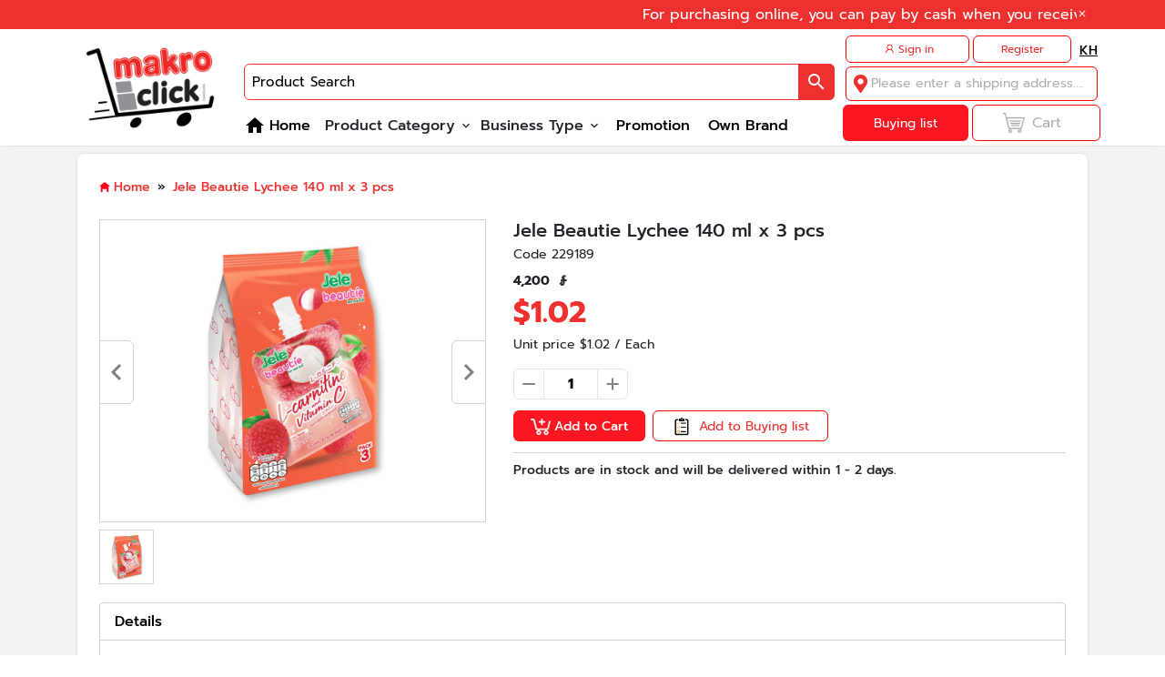

--- FILE ---
content_type: text/html; charset=utf-8
request_url: https://www.makrocambodiaclick.com/en/products/229189/
body_size: 464987
content:
<!DOCTYPE html><html><head><meta property="fb:app_id" content="236312794186166"/><meta property="og:type" content="article"/><meta property="og:title" content="Shopping Online, enjoy wide variety with the best deals | Makroclick"/><meta property="og:description" content="Delivery for fresh food, dried food and product variety with warranty, 24 Hours service, Fast delivery direct to your home from top class brands: aro, Savepak and Makro"/><meta property="og:site_name" content="Makroclick"/><link rel="shortcut icon" type="image/png" href="/static/images/favicon.png"/><meta name="description" content="Delivery for fresh food, dried food and product variety with warranty, 24 Hours service, Fast delivery direct to your home from top class brands: aro, Savepak and Makro"/><meta name="google-site-verification" content="nmKwXkg6RfHFNMB5xXZebx4a7JpVFYdcqaGfOHgPG9U"/><link rel="stylesheet" href="/static/css/style.css"/><link rel="stylesheet" href="/static/css/fontface.css"/><link rel="stylesheet" href="/static/css/styleToggleNav.css"/><link rel="stylesheet" href="/static/vendor/node_modules/bootstrap/dist/css/bootstrap.min.css"/><link rel="stylesheet" href="/static/vendor/node_modules/owl.carousel/dist/assets/owl.carousel.min.css"/><link rel="stylesheet" href="/static/vendor/node_modules/owl.carousel/dist/assets/owl.theme.default.min.css"/><link rel="stylesheet" href="/static/css/parsley.css"/><link rel="stylesheet" href="/static/css/whirl_basic.css"/><link rel="stylesheet" href="https://fonts.googleapis.com/icon?family=Material+Icons"/><script src="/static/vendor/node_modules/jquery/dist/jquery.slim.min.js" type="text/javascript"></script><script src="/static/vendor/node_modules/popper.js/dist/umd/popper.min.js" type="text/javascript"></script><script src="/static/vendor/node_modules/bootstrap/dist/js/bootstrap.min.js" type="text/javascript"></script><script src="/static/vendor/node_modules/tooltip.js/dist/umd/tooltip.min.js" type="text/javascript"></script><script src="/static/vendor/node_modules/owl.carousel/dist/owl.carousel.min.js" type="text/javascript"></script><script src="/static/vendor/node_modules/parsleyjs/dist/parsley.min.js" type="text/javascript"></script><script id="ze-snippet" src="https://static.zdassets.com/ekr/snippet.js?key=9baf2b0b-1267-42d7-b42a-425ad2131ee00"></script><script>(function(w,d,s,l,i){w[l]=w[l]||[];w[l].push({'gtm.start':
          new Date().getTime(),event:'gtm.js'});var f=d.getElementsByTagName(s)[0],
          j=d.createElement(s),dl=l!='dataLayer'?'&l='+l:'';j.async=true;j.src=
          'https://www.googletagmanager.com/gtm.js?id='+i+dl;f.parentNode.insertBefore(j,f);
        })(window,document,'script','dataLayer','GTM-WBDNGL3');</script><script src="https://www.google.com/recaptcha/api.js?render=6LcKAcAUAAAAAJgCpmnmHHecEVQPjgMQy8se0wIk"></script><style data-styled="dCEzdx kVflCC bWCBdx ceKEdE djXWUx gifBva ciBwIH kwRkQZ chWiXm iWhLDL dKqtgp dTfZMs cIwqKY gPxvif hqDNwJ ddJmw kWZWEg ebQote dwxGpe dAxWpK fodXsH knaELe fSlRuc iIgGRs hTbbqM iUcbHP feINOa ecwFgU gZPlGd bcNgcI jEnZep usqdN hyfiEy dbXIsp crJlYk RbTcU ktTHor kAKAhd kboYsK jcvzXx gmJCEJ hqsVVL eruFRS gOllCP Eklng hShgmV fJvorm iGBkP jOBkGV NifWy gwmNnv cAQQES bXHRTV hkcxmL eUJHTA AVOuJ kYoiCz bjINWq eSqWKG cHkoyp gIuCyo evSeGg gBneRX jOEhEo gPPgEu cXZRfr kMGrbz hvhrWr bmdVPv pXhYC iOwEUX gKKWzv SpnQE gFtGjt jKjBuD iXkzjc aPsjC kldWn hSGgxr lgPmrM" data-styled-version="4.4.1">
/* sc-component-id: Button__ButtonView-yda6mi-0 */
.hTbbqM{width:100%;height:40px;border-radius:6px;justifyContent:center;alignItems:center;padding:10px 20px;background-color:#fa1721;}
/* sc-component-id: ButtonBorder__ButtonView-sc-1krqqpn-0 */
.hqDNwJ{width:100%;height:40px;border:1px solid red;border-radius:6px;justifyContent:center;alignItems:center;padding:10px 20px;background-color:transparent;}
/* sc-component-id: ButtonBorder__Title-sc-1krqqpn-1 */
.ddJmw{color:#ED302F;}
/* sc-component-id: ButtonQuality__NumberView-wlglxu-0 */
.hyfiEy{border:1px solid #e6e6e6;display:-webkit-inline-box;display:-webkit-inline-flex;display:-ms-inline-flexbox;display:inline-flex;border-radius:6px;overflow:hidden;}
/* sc-component-id: ButtonQuality__QuantityInput-wlglxu-1 */
.dbXIsp{width:60px;padding:.5rem;border:solid #e6e6e6;border-width:0 1px;font-size:1rem;height:2rem;font-weight:bold;text-align:center;line-height:18px;}
/* sc-component-id: Input__StyleInput-sc-6py8v0-0 */
.kVflCC{border:1px solid #ecebeb;background-color:transparent;} .kVflCC::-webkit-input-placeholder{color:black;}.bWCBdx{border:1px solid #ecebeb;background-color:transparent;}
/* sc-component-id: TagButton__ButtonView-oz7o9c-0 */
.crJlYk{border:1px solid black;padding:5px 10px;background-color:white;text-align:center;-webkit-text-decoration:none;text-decoration:none;display:inline-block;}
/* sc-component-id: Footer__NotiCart-sc-1mmy47x-0 */
.jEnZep{background-color:#ed302f;border-radius:50px;width:40px;height:40px;}
/* sc-component-id: Footer__IconXs-sc-1mmy47x-1 */
.bcNgcI{height:80px;object-fit:contain;} @media (min-width:0px) and (max-width:425px){.bcNgcI{height:50px;}}
/* sc-component-id: ProductCard__CardProduct-sc-1lb6pe3-0 */
.ktTHor{border:1px solid #dcdcdc;padding:10px 5px;background-color:white;}
/* sc-component-id: ProductCard__TextPrice-sc-1lb6pe3-1 */
@media (min-width:0px) and (max-width:425px){.jcvzXx{font-size:16px;}} @media (min-width:425px){.jcvzXx{font-size:20px;}}
/* sc-component-id: ProductCard__TitleMaxLines-sc-1lb6pe3-2 */
.kAKAhd{overflow:hidden;text-overflow:ellipsis;display:-webkit-box;-webkit-box-orient:vertical;-webkit-line-clamp:2;line-height:18px;height:42px;} @media (min-width:0px) and (max-width:991px){.kAKAhd{font-size:13px;line-height:15px;height:36px;}}
/* sc-component-id: ProductCard__TextCode-sc-1lb6pe3-3 */
.kboYsK{font-size:12px;} @media (min-width:0px) and (max-width:991px){.kboYsK{font-size:9px;line-height:10px;}}
/* sc-component-id: ProductCard__BuyingList-sc-1lb6pe3-4 */
@media (min-width:0px) and (max-width:425px){.gmJCEJ{width:29px;}} @media (min-width:425px){.gmJCEJ{width:35px;}}
/* sc-component-id: SearchPopover__PopperView-lb5o78-0 */
.ceKEdE{position:absolute;z-index:99;} @media (min-width:0px){.ceKEdE{width:100%;}} @media (min-width:768px){.ceKEdE{width:100%;}}
/* sc-component-id: SearchPopover__SearchContainer-lb5o78-3 */
.djXWUx{width:100%;border:1px solid #dadada;border-radius:4px;background-color:white;-webkit-perspective:1px;-moz-perspective:1px;-ms-perspective:1px;perspective:1px;}
/* sc-component-id: CartContainer__ScrollbarView-sc-1pbe51w-1 */
.feINOa{position:relative;overflow-y:scroll;white-space:pre-wrap;}
/* sc-component-id: CartPopOver__PopperView-wqxaor-0 */
.iUcbHP{width:100%;margin-top:0;position:absolute;z-index:99;background-color:white;border-top:1px solid rgba(0,0,0,.1);}
/* sc-component-id: MenuMemberPopOver__PopperView-sc-8xh8ff-0 */
.ebQote{width:100%;margin-top:0;margin-left:0;position:absolute;z-index:1026;background-color:white;padding:15px;right:0;} @media (min-width:425px) and (max-width:768px){.ebQote{width:50%;}} @media (min-width:768px) and (max-width:991px){.ebQote{width:30%;}}
/* sc-component-id: MenuMemberPopOver__ListMenu-sc-8xh8ff-1 */
.Eklng{width:100%;padding:2px 15px;color:#2d2b2b;} .Eklng:hover{color:#FFFFFF;background-color:#ee312f;}
/* sc-component-id: MenuMemberPopOver__Link-sc-8xh8ff-2 */
.dwxGpe{width:100%;padding:2px 15px;color:#767676;} .dwxGpe:hover{color:#FFFFFF;background-color:#ee312f;}
/* sc-component-id: Header__Text1line-v8e2vh-0 */
.dCEzdx{overflow:hidden;text-overflow:ellipsis;display:-webkit-box;-webkit-box-orient:vertical;-webkit-line-clamp:1;line-height:18px;max-height:18px;word-break:break-all;}
/* sc-component-id: Header__NotiCart-v8e2vh-1 */
.hShgmV{background-color:#ed302f;padding:0px 6px;border-radius:10px;margin-top:-6px;margin-left:8px;position:relative;}
/* sc-component-id: Header__MenuMain-v8e2vh-2 */
.gifBva{padding:0px;height:100%;} .gifBva:hover{background-color:#f01616;color:white;} .Header__Text1line-v8e2vh-0:hover .gifBva{color:white;}
/* sc-component-id: Header__ButtonView-v8e2vh-4 */
.dAxWpK{width:100%;height:35px;border-radius:6px;background-color:#fa1721;}
/* sc-component-id: Header__ButtonOutlineView-v8e2vh-5 */
.kWZWEg{width:100%;height:35px;border-radius:6px;background-color:white;border:solid 1px red;}
/* sc-component-id: MenuCategoryBusinessPopOver__PopperView-xqvxcv-0 */
.dKqtgp{width:695px;left:14px !important;position:absolute;z-index:1026;}
/* sc-component-id: MenuCategoryBusinessPopOver__MenuView-xqvxcv-1 */
.dTfZMs{background-color:#ffffff;width:33%;border-width:1px;border-style:solid;border-color:rgba(0,0,0,.1);-webkit-box-shadow:9px 13px 20px -7px rgba(0,0,0,0.37);-moz-box-shadow:9px 13px 20px -7px rgba(0,0,0,0.37);box-shadow:9px 13px 20px -7px rgba(0,0,0,0.37);}
/* sc-component-id: MenuCategoryBusinessPopOver__MenuListView-xqvxcv-2 */
.cIwqKY{width:100%;padding:10px;height:44px;} .cIwqKY:hover{background-color:#434343;color:#ffffff;}
/* sc-component-id: MenuCategoryBusinessPopOver__TitleMax1Lines-xqvxcv-3 */
.gPxvif{overflow:hidden;text-overflow:ellipsis;display:-webkit-box;-webkit-box-orient:vertical;-webkit-line-clamp:1;line-height:20px;height:20px;word-break:break-all;}
/* sc-component-id: MenuCategoryPopOver__PopperView-sc-77t7qb-0 */
.ciBwIH{width:700px;left:14px !important;position:absolute;z-index:1026;}
/* sc-component-id: MenuCategoryPopOver__MenuView-sc-77t7qb-1 */
.kwRkQZ{background-color:#ffffff;width:33%;border-width:1px;border-style:solid;border-color:rgba(0,0,0,.1);-webkit-box-shadow:9px 13px 20px -7px rgba(0,0,0,0.37);-moz-box-shadow:9px 13px 20px -7px rgba(0,0,0,0.37);box-shadow:9px 13px 20px -7px rgba(0,0,0,0.37);}
/* sc-component-id: MenuCategoryPopOver__MenuListView-sc-77t7qb-2 */
.chWiXm{width:100%;padding:10px;height:44px;} .chWiXm:hover{background-color:#434343;color:#ffffff;}
/* sc-component-id: MenuCategoryPopOver__TitleMax1Lines-sc-77t7qb-3 */
.iWhLDL{overflow:hidden;text-overflow:ellipsis;display:-webkit-box;-webkit-box-orient:vertical;-webkit-line-clamp:1;line-height:20px;height:20px;}
/* sc-component-id: NavbarSlider__Text1line-sc-1uvswfa-0 */
.fSlRuc{overflow:hidden;text-overflow:ellipsis;display:-webkit-box;-webkit-box-orient:vertical;-webkit-line-clamp:1;line-height:18px;word-break:break-all;} .fSlRuc:hover{color:#FFFFFF;background-color:#ee312f;}
/* sc-component-id: NavbarSlider__ListView-sc-1uvswfa-1 */
.knaELe{padding:6px;color:#767676;} .knaELe:hover{color:#FFFFFF;background-color:#ee312f;}
/* sc-component-id: NavbarSlider__ListSubView-sc-1uvswfa-2 */
.iIgGRs{padding:2px;color:#767676;} .iIgGRs:hover{color:#FFFFFF;background-color:#ee312f;}
/* sc-component-id: NavbarSlider__ButtonView-sc-1uvswfa-4 */
.fodXsH{margin-right:20px;font-size:14px;height:35px;border:1px solid #9b9b9b;border-radius:6px;justifyContent:center;alignItems:center;padding:5px 8px;background-color:transparent;outline:none !important;} .fodXsH:hover{color:#FFFFFF;background-color:#ee312f;}
/* sc-component-id: TermsModal__ScrollbarView-sc-140h1fm-0 */
.kMGrbz{position:relative;overflow-y:scroll;overflow-x:hidden;white-space:pre-wrap;}
/* sc-component-id: TermsModal__Text-sc-140h1fm-1 */
.hvhrWr{font-size:14px;margin-bottom:6px;}
/* sc-component-id: withAppMember__MenuTabGroup-sc-16kir26-0 */
.gwmNnv{border-bottom:2px solid #ED302F;}
/* sc-component-id: withAppMember__MenuTab-sc-16kir26-1 */
.cAQQES{padding:12px 0px;background-color:white;border-bottom-style:none;}.bXHRTV{padding:12px 0px;background-color:#ED302F;border-bottom-style:none;}
/* sc-component-id: withAppMember__MenuTabMobile-sc-16kir26-2 */
.fJvorm{background-color:white;border:2px solid;border-color:#000000;border-radius:5px;} .fJvorm:hover{border:2px solid red;}.iGBkP{background-color:#ED302F;border:2px solid;border-color:#ED302F;border-radius:5px;} .iGBkP:hover{border:2px solid red;}
/* sc-component-id: withAppMember__MenuTabTitle-sc-16kir26-3 */
.jOBkGV{color:black;} @media (min-width:0px) and (max-width:425px){.jOBkGV{font-size:12px;}} @media (min-width:425px) and (max-width:991px){.jOBkGV{font-size:14px;}}.NifWy{color:white;} @media (min-width:0px) and (max-width:425px){.NifWy{font-size:12px;}} @media (min-width:425px) and (max-width:991px){.NifWy{font-size:14px;}}
/* sc-component-id: PopularCategoriesCarousel__Text1line-sc-1hg143z-0 */
.RbTcU{overflow:hidden;text-overflow:ellipsis;display:-webkit-box;-webkit-box-orient:vertical;-webkit-line-clamp:1;line-height:18px;word-break:break-all;}
/* sc-component-id: MenuFilterCategory__Bullet-hu4sx6-1 */
.ecwFgU:hover{color:red;}
/* sc-component-id: SubcategoryCarousel__Text1line-sc-1iqrhgx-0 */
.gOllCP{overflow:hidden;text-overflow:ellipsis;display:-webkit-box;-webkit-box-orient:vertical;-webkit-line-clamp:2;line-height:18px;word-break:break-all;}
/* sc-component-id: search-results__CartGrid-yht601-0 */
@media (max-width:991.98px){.gZPlGd{display:none;}}
/* sc-component-id: ProductDetailDisplay__ArrowContainer-usvwi1-0 */
.usqdN{width:100%;display:-webkit-box;display:-webkit-flex;display:-ms-flexbox;display:flex;-webkit-box-pack:justify;-webkit-justify-content:space-between;-ms-flex-pack:justify;justify-content:space-between;-webkit-align-items:center;-webkit-box-align:center;-ms-flex-align:center;align-items:center;position:absolute;top:40%;}
/* sc-component-id: category__CartGrid-sc-12rdb25-0 */
@media (max-width:991.98px){.hqsVVL{display:none;}}
/* sc-component-id: category-all__CartGrid-sc-1an7mvz-0 */
@media (max-width:991.98px){.eruFRS{display:none;}}
/* sc-component-id: PODOrderStatus__Circle-sc-1xsj2o3-0 */
.eUJHTA{width:14px;height:14px;outline:4px solid white;border:1px solid white;border-radius:7px;background-color:#228B22;}.AVOuJ{width:14px;height:14px;outline:4px solid white;border:1px solid white;border-radius:7px;background-color:#9b9b9b;}
/* sc-component-id: PODOrderStatus__BorderStepActive-sc-1xsj2o3-1 */
.kYoiCz{border-bottom:4px solid #9b9b9b;}
/* sc-component-id: ProductOrderListDisableAdd__CardProduct-q3sbqo-0 */
.bjINWq{padding:4px;background-color:white;} .bjINWq:hover{border:1px solid #f01616;}
/* sc-component-id: ProductOrderListDisableAdd__Text1line-q3sbqo-1 */
.gIuCyo{overflow:hidden;text-overflow:ellipsis;display:-webkit-box;-webkit-box-orient:vertical;-webkit-line-clamp:1;line-height:24px;height:18px;word-break:break-all;}
/* sc-component-id: ProductOrderListDisableAdd__TitleMax3Lines-q3sbqo-2 */
.jOEhEo{overflow:hidden;-webkit-line-clamp:1;line-height:18px;height:18px;}
/* sc-component-id: ProductOrderListDisableAdd__Column1-q3sbqo-3 */
@media (min-width:0px) and (max-width:768px){.eSqWKG{display:none;}} @media (min-width:768px){.eSqWKG{display:block;width:10%;}}
/* sc-component-id: ProductOrderListDisableAdd__Column2-q3sbqo-4 */
@media (min-width:0px) and (max-width:768px){.cHkoyp{width:100%;text-align:left;}} @media (min-width:768px){.cHkoyp{width:40%;}}
/* sc-component-id: ProductOrderListDisableAdd__Column3-q3sbqo-5 */
@media (min-width:0px) and (max-width:768px){.evSeGg{width:50%;}} @media (min-width:768px){.evSeGg{width:25%;}}
/* sc-component-id: ProductOrderListDisableAdd__Column4-q3sbqo-6 */
@media (min-width:0px) and (max-width:768px){.gBneRX{width:50%;}} @media (min-width:768px){.gBneRX{width:25%;}}
/* sc-component-id: OrderAddressShipping__Text3line-sc-1s5hedl-0 */
.gPPgEu{overflow:hidden;text-overflow:ellipsis;display:-webkit-box;-webkit-box-orient:vertical;-webkit-line-clamp:3;line-height:18px;word-break:break-all;}
/* sc-component-id: order-detail__ScrollbarView-sc-1ddyhzi-0 */
.hkcxmL{position:relative;overflow-y:scroll;overflow-x:hidden;white-space:pre-wrap;}
/* sc-component-id: register__LeftContainer-sc-1c41628-0 */
@media (min-width:0px){.cXZRfr{border-right-width:0em;border-right-style:none;}} @media (min-width:992px){.cXZRfr{border-right-width:1px;border-right-style:solid;border-right-color:#f2f2f2;}}
/* sc-component-id: Timeslot__Button-d0ja13-0 */
.gKKWzv{display:-webkit-box;display:-webkit-flex;display:-ms-flexbox;display:flex;background:#FFF 0% 0% no-repeat padding-box;border:1px solid #dee2e6;border-radius:5px;opacity:1;color:#AFAFAF;width:120px;font-size:16px;padding:8px 12px;-webkit-align-items:center;-webkit-box-align:center;-ms-flex-align:center;align-items:center;-webkit-box-pack:center;-webkit-justify-content:center;-ms-flex-pack:center;justify-content:center;}.SpnQE{display:-webkit-box;display:-webkit-flex;display:-ms-flexbox;display:flex;background:#FF0000 0% 0% no-repeat padding-box;border:1px solid #dee2e6;border-radius:5px;opacity:1;color:#FFF;width:120px;font-size:16px;padding:8px 12px;-webkit-align-items:center;-webkit-box-align:center;-ms-flex-align:center;align-items:center;-webkit-box-pack:center;-webkit-justify-content:center;-ms-flex-pack:center;justify-content:center;}
/* sc-component-id: Timeslot__ScrollableArea-d0ja13-1 */
.iOwEUX{display:-webkit-box;display:-webkit-flex;display:-ms-flexbox;display:flex;width:100%;-webkit-flex-direction:row;-ms-flex-direction:row;flex-direction:row;-webkit-flex-wrap:nowrap;-ms-flex-wrap:nowrap;flex-wrap:nowrap;overflow-x:scroll;}
/* sc-component-id: Timeslot__Column-d0ja13-2 */
.pXhYC{display:-webkit-box;display:-webkit-flex;display:-ms-flexbox;display:flex;-webkit-flex-direction:column;-ms-flex-direction:column;flex-direction:column;-webkit-flex:1;-ms-flex:1;flex:1;margin:5px;} .pXhYC .disabled{color:#afafaf;background:#f3f3f3 0% 0% no-repeat padding-box;border:1px solid #dee2e6;border-radius:5px;opacity:1;cursor:auto;} .pXhYC .disabled:hover{border:1px solid #dee2e6;} .pXhYC .period-header{border:none;width:130px;margin:35px 0px 5px;} .pXhYC .period-body{border:none;-webkit-align-items:start;-webkit-box-align:start;-ms-flex-align:start;align-items:start;cursor:auto;height:50px;padding:12px 8px 12px;margin:5px 0px 5px;} .pXhYC > div{display:-webkit-box;display:-webkit-flex;display:-ms-flexbox;display:flex;-webkit-flex:1;-ms-flex:1;flex:1;-webkit-flex-direction:column;-ms-flex-direction:column;flex-direction:column;-webkit-align-items:center;-webkit-box-align:center;-ms-flex-align:center;align-items:center;-webkit-box-pack:center;-webkit-justify-content:center;-ms-flex-pack:center;justify-content:center;padding:12px 8px;margin:5px;border:1px solid #dee2e6;border-radius:5px;cursor:pointer;} .pXhYC > div:first-child{height:80px;cursor:auto;margin-bottom:10px;}
/* sc-component-id: cart__ScrollbarView-sc-16vhvoc-0 */
.bmdVPv{position:relative;overflow-y:scroll;white-space:pre-wrap;}
/* sc-component-id: payment__ScrollbarView-sc-34tz31-3 */
.gFtGjt{position:relative;overflow-y:scroll;white-space:pre-wrap;}
/* sc-component-id: payment-pod__StatusImg-sc-1rxbene-0 */
.jKjBuD{width:100%;} @media (min-width:0px) and (max-width:991px){.jKjBuD{height:80px;}} @media (min-width:991px){.jKjBuD{height:150px;}}
/* sc-component-id: shipping__LeftContainer-sc-1cldzgv-0 */
@media (min-width:0px){.iXkzjc{border-right-width:0em;border-right-style:none;}} @media (min-width:992px){.iXkzjc{border-right-width:1px;border-right-style:solid;border-right-color:#f2f2f2;}}
/* sc-component-id: shipping__ScrollbarView-sc-1cldzgv-1 */
.aPsjC{position:relative;overflow-y:scroll;white-space:pre-wrap;}
/* sc-component-id: profile__LeftContainer-sc-1dife96-0 */
@media (min-width:0px){.kldWn{border-right-width:0em;border-right-style:none;}} @media (min-width:992px){.kldWn{border-right-width:1px;border-right-style:solid;border-right-color:#f2f2f2;}}
/* sc-component-id: tax__LeftContainer-sc-1jzi5ck-0 */
@media (min-width:0px){.hSGgxr{border-right-width:0em;border-right-style:none;}} @media (min-width:992px){.hSGgxr{border-right-width:1px;border-right-style:solid;border-right-color:#f2f2f2;}}
/* sc-component-id: payment-pod-pickup__StatusImg-sc-177vch0-0 */
.lgPmrM{width:100%;} @media (min-width:0px) and (max-width:991px){.lgPmrM{height:80px;}} @media (min-width:991px){.lgPmrM{height:150px;}}</style><meta name="viewport" content="width=device-width,minimum-scale=1,initial-scale=1" class="next-head"/><meta charSet="utf-8" class="next-head"/><title class="next-head">Makroclick | Jele Beautie Lychee 140 ml x 3 pcs</title><meta property="og:title" content="Jele Beautie Lychee 140 ml x 3 pcs | Makroclick" class="next-head"/><meta property="og:image" content="https://media.makrocambodiaclick.com/PRODUCT_1675247981314.jpeg" class="next-head"/><script class="next-head">{
                   "@context": "http://schema.org/",
                   "@type": "Product",
                   "name": "Jele Beautie Lychee 140 ml x 3 pcs",
                   "url": "https://www.makroclick.com/en/product/229189",
                   "image": "https://media.makrocambodiaclick.com/PRODUCT_1675247981314.jpeg",
                   "offers": {
                              "@type": "Offer",
                              "priceCurrency": "THB",
                              "price": "1.02",
                              "availability": "http://schema.org/InStock",
                              "seller":
                                   {
                                    "@type": "Organization",
                                    "name": "Siam Makro Plc."  
                                   }  
                             } 
           }</script><link rel="alternate" href="https://www.makroclick.com/en/product/229189/" hrefLang="en" class="next-head"/><link rel="alternate" href="https://www.makroclick.com/km/product/229189/" hrefLang="km" class="next-head"/><link rel="preload" href="/_next/static/CfFCchvuAAbuxtdQyWaeX/pages/product-detail.js" as="script"/><link rel="preload" href="/_next/static/CfFCchvuAAbuxtdQyWaeX/pages/_app.js" as="script"/><link rel="preload" href="/_next/static/runtime/webpack-a79426b5e11f0ba5879d.js" as="script"/><link rel="preload" href="/_next/static/chunks/commons.650d99faf1ab83d0d863.js" as="script"/><link rel="preload" href="/_next/static/runtime/main-784053d562a488a913b0.js" as="script"/></head><body class="custom_class" id="main"><noscript><iframe src="https://www.googletagmanager.com/ns.html?id=GTM-WBDNGL3" height="0" width="0" style="display:none;visibility:hidden;"></iframe></noscript><div id="__next"><div><div><div><div class="d-none d-lg-block"><div class="shadow"><div></div><div class="background-white"><div class="container"><div class="row"><div class="col-12 col-lg-2 d-flex flex-row align-items-center px-0"><div class="text-center w-100"><a href="/en/" class="none-style click"><img class="w-100" src="/static/images/logo.png" style="object-fit:contain;height:99px" alt="Makro Logo"/></a></div></div><div class="col-12 col-lg-7 p-0"><div class="px-2 d-flex flex-row align-items-end justify-content-center" style="padding-bottom:5px;height:83px"><div class="w-100"><div style="position:relative"><div class="search-input"><div class="d-flex align-items-center" style="border:1px solid #ED302F;border-radius:6px;height:40px"><div class="flex-grow-1 bd-highlight" style="padding-right:40px"><div><input type="text" class="Input__StyleInput-sc-6py8v0-0 kVflCC px-2 py-2 rounded font-14 w-100" style="border:0px;font-size:15px;height:40px" placeholder="Product Search" value=""/></div></div><div class="background-darkRed d-flex align-items-center h-100 click" style="position:absolute;right:0;border-top-right-radius:6px;border-bottom-right-radius:6px" role="button" tabindex="0"><i class="material-icons color-white px-2">search</i></div></div></div><div class="SearchPopover__PopperView-lb5o78-0 ceKEdE my-popper" style="display:none"><div id="containerSearch" class="SearchPopover__SearchContainer-lb5o78-3 djXWUx d-flex flex-row"><div style="min-height:150px"><div class="whirl"></div></div></div></div></div></div></div><div class="d-none d-lg-block" style="height:45px"><div class="h-100 pl-2"><div class="d-flex flex-row justify-content-start h-100"><div class="p-0"><a href="/en/" class="none-style click"><div class="Header__MenuMain-v8e2vh-2 gifBva text-center d-flex align-items-center pr-2"><i class="material-icons pr-1">home</i><div class="Header__Text1line-v8e2vh-0 dCEzdx font-16 mb-0 weight-med">Home</div></div></a></div><div id="hoverMenuLevel1" class="ref-menuDropdown p-0"><div class="Header__MenuMain-v8e2vh-2 gifBva d-flex col justify-content-center align-items-center click"><div class="Header__Text1line-v8e2vh-0 dCEzdx pr-1 font-16 weight-med pl-2">Product Category</div><i class="material-icons" style="font-size:16px">expand_more</i></div><div id="hoverMenuLevel1" class="MenuCategoryPopOver__PopperView-sc-77t7qb-0 ciBwIH menudropdown-popper row click" style="display:none"><div style="z-index:3" class="MenuCategoryPopOver__MenuView-sc-77t7qb-1 kwRkQZ"><div class="MenuCategoryPopOver__MenuListView-sc-77t7qb-2 chWiXm d-flex flex-row justify-content-between align-items-center borderBottom"><p class="MenuCategoryPopOver__TitleMax1Lines-sc-77t7qb-3 iWhLDL mb-0 font-14 ">🔥Hot Price </p></div><div class="MenuCategoryPopOver__MenuListView-sc-77t7qb-2 chWiXm d-flex flex-row justify-content-between align-items-center borderBottom"><p class="MenuCategoryPopOver__TitleMax1Lines-sc-77t7qb-3 iWhLDL mb-0 font-14 ">Local Products ❤️</p><i class="material-icons" style="font-size:16px">keyboard_arrow_right</i></div><div class="MenuCategoryPopOver__MenuListView-sc-77t7qb-2 chWiXm d-flex flex-row justify-content-between align-items-center borderBottom"><p class="MenuCategoryPopOver__TitleMax1Lines-sc-77t7qb-3 iWhLDL mb-0 font-14 ">Bakery</p><i class="material-icons" style="font-size:16px">keyboard_arrow_right</i></div><div class="MenuCategoryPopOver__MenuListView-sc-77t7qb-2 chWiXm d-flex flex-row justify-content-between align-items-center borderBottom"><p class="MenuCategoryPopOver__TitleMax1Lines-sc-77t7qb-3 iWhLDL mb-0 font-14 ">Butchery</p><i class="material-icons" style="font-size:16px">keyboard_arrow_right</i></div><div class="MenuCategoryPopOver__MenuListView-sc-77t7qb-2 chWiXm d-flex flex-row justify-content-between align-items-center borderBottom"><p class="MenuCategoryPopOver__TitleMax1Lines-sc-77t7qb-3 iWhLDL mb-0 font-14 ">Chilled &amp; Dairy Products</p><i class="material-icons" style="font-size:16px">keyboard_arrow_right</i></div><div class="MenuCategoryPopOver__MenuListView-sc-77t7qb-2 chWiXm d-flex flex-row justify-content-between align-items-center borderBottom"><p class="MenuCategoryPopOver__TitleMax1Lines-sc-77t7qb-3 iWhLDL mb-0 font-14 ">Fish &amp; Seafood</p><i class="material-icons" style="font-size:16px">keyboard_arrow_right</i></div><div class="MenuCategoryPopOver__MenuListView-sc-77t7qb-2 chWiXm d-flex flex-row justify-content-between align-items-center borderBottom"><p class="MenuCategoryPopOver__TitleMax1Lines-sc-77t7qb-3 iWhLDL mb-0 font-14 ">Frozen Food</p><i class="material-icons" style="font-size:16px">keyboard_arrow_right</i></div><div class="MenuCategoryPopOver__MenuListView-sc-77t7qb-2 chWiXm d-flex flex-row justify-content-between align-items-center borderBottom"><p class="MenuCategoryPopOver__TitleMax1Lines-sc-77t7qb-3 iWhLDL mb-0 font-14 ">Fruits &amp; Vegetables</p><i class="material-icons" style="font-size:16px">keyboard_arrow_right</i></div><div class="MenuCategoryPopOver__MenuListView-sc-77t7qb-2 chWiXm d-flex flex-row justify-content-between align-items-center borderBottom"><p class="MenuCategoryPopOver__TitleMax1Lines-sc-77t7qb-3 iWhLDL mb-0 font-14 ">Beverages</p><i class="material-icons" style="font-size:16px">keyboard_arrow_right</i></div><div class="MenuCategoryPopOver__MenuListView-sc-77t7qb-2 chWiXm d-flex flex-row justify-content-between align-items-center borderBottom"><p class="MenuCategoryPopOver__TitleMax1Lines-sc-77t7qb-3 iWhLDL mb-0 font-14 ">Dry Groceries</p><i class="material-icons" style="font-size:16px">keyboard_arrow_right</i></div><div class="MenuCategoryPopOver__MenuListView-sc-77t7qb-2 chWiXm d-flex flex-row justify-content-between align-items-center borderBottom"><p class="MenuCategoryPopOver__TitleMax1Lines-sc-77t7qb-3 iWhLDL mb-0 font-14 ">Personal Care Products</p><i class="material-icons" style="font-size:16px">keyboard_arrow_right</i></div><div class="MenuCategoryPopOver__MenuListView-sc-77t7qb-2 chWiXm d-flex flex-row justify-content-between align-items-center borderBottom"><p class="MenuCategoryPopOver__TitleMax1Lines-sc-77t7qb-3 iWhLDL mb-0 font-14 ">Snacks</p><i class="material-icons" style="font-size:16px">keyboard_arrow_right</i></div><div class="MenuCategoryPopOver__MenuListView-sc-77t7qb-2 chWiXm d-flex flex-row justify-content-between align-items-center borderBottom"><p class="MenuCategoryPopOver__TitleMax1Lines-sc-77t7qb-3 iWhLDL mb-0 font-14 ">Cleaning Products</p><i class="material-icons" style="font-size:16px">keyboard_arrow_right</i></div><div class="MenuCategoryPopOver__MenuListView-sc-77t7qb-2 chWiXm d-flex flex-row justify-content-between align-items-center borderBottom"><p class="MenuCategoryPopOver__TitleMax1Lines-sc-77t7qb-3 iWhLDL mb-0 font-14 ">Electric Appliances</p><i class="material-icons" style="font-size:16px">keyboard_arrow_right</i></div><div class="MenuCategoryPopOver__MenuListView-sc-77t7qb-2 chWiXm d-flex flex-row justify-content-between align-items-center borderBottom"><p class="MenuCategoryPopOver__TitleMax1Lines-sc-77t7qb-3 iWhLDL mb-0 font-14 ">Households</p><i class="material-icons" style="font-size:16px">keyboard_arrow_right</i></div><div class="MenuCategoryPopOver__MenuListView-sc-77t7qb-2 chWiXm d-flex flex-row justify-content-between align-items-center borderBottom"><p class="MenuCategoryPopOver__TitleMax1Lines-sc-77t7qb-3 iWhLDL mb-0 font-14 ">Office Supplies and Stationeries</p><i class="material-icons" style="font-size:16px">keyboard_arrow_right</i></div><div class="MenuCategoryPopOver__MenuListView-sc-77t7qb-2 chWiXm d-flex flex-row justify-content-between align-items-center borderBottom"><p class="MenuCategoryPopOver__TitleMax1Lines-sc-77t7qb-3 iWhLDL mb-0 font-14 ">Pets Food &amp; Pets Care</p><i class="material-icons" style="font-size:16px">keyboard_arrow_right</i></div></div></div></div><div id="hoverMenuBusinessRoot" class="ref-menuBusiness p-0"><div class="Header__MenuMain-v8e2vh-2 gifBva col text-center d-flex justify-content-center align-items-center click px-2"><div class="Header__Text1line-v8e2vh-0 dCEzdx pr-1 font-16 weight-med">Business Type</div><i class="material-icons" style="font-size:16px">expand_more</i></div><div id="hoverMenuBusinessRoot" class="MenuCategoryBusinessPopOver__PopperView-xqvxcv-0 dKqtgp menuBusiness-popper row click" style="display:none"><div style="z-index:3" class="MenuCategoryBusinessPopOver__MenuView-xqvxcv-1 dTfZMs"><div class="MenuCategoryBusinessPopOver__MenuListView-xqvxcv-2 cIwqKY d-flex flex-row justify-content-between align-items-center borderBottom"><p class="MenuCategoryBusinessPopOver__TitleMax1Lines-xqvxcv-3 gPxvif mb-0 font-14 ">Hotel / Restaurant / Catering</p></div><div class="MenuCategoryBusinessPopOver__MenuListView-xqvxcv-2 cIwqKY d-flex flex-row justify-content-between align-items-center borderBottom"><p class="MenuCategoryBusinessPopOver__TitleMax1Lines-xqvxcv-3 gPxvif mb-0 font-14 ">Retailer</p></div><div class="MenuCategoryBusinessPopOver__MenuListView-xqvxcv-2 cIwqKY d-flex flex-row justify-content-between align-items-center borderBottom"><p class="MenuCategoryBusinessPopOver__TitleMax1Lines-xqvxcv-3 gPxvif mb-0 font-14 ">Service Business</p></div></div></div></div><a href="/en/campaign/promotion" class="none-style click"><div class="Header__MenuMain-v8e2vh-2 gifBva text-center d-flex justify-content-center align-items-center px-2"><div class="Header__Text1line-v8e2vh-0 dCEzdx pr-1 font-16 weight-med">Promotion</div></div></a><a href="/en/campaign/own-brand" class="none-style click"><div class="Header__MenuMain-v8e2vh-2 gifBva text-center d-flex justify-content-center align-items-center px-2"><div class="Header__Text1line-v8e2vh-0 dCEzdx pr-1 font-16 weight-med">Own Brand</div></div></a></div></div></div></div><div class="col-12 col-lg-3 p-0"><div class="py-1 d-flex align-items-end" style="height:83px"><div class="px-1 w-100"><div class="menuMember-button d-flex justify-content-between align-items-center"><div class="w-100" id="user_menu"><div><div class="d-flex flex-md-column flex-lg-row bd-highlight"><div class="pr-1" style="width:140px"><a href="#loginModal" data-toggle="modal" class="p-0 none-style" id="into_login_popup"><div><div class="ButtonBorder__ButtonView-sc-1krqqpn-0 hqDNwJ d-flex justify-content-center click" id="into_login_popup" style="height:30px;padding:0px 17px"><div id="into_login_popup" class="d-flex text-center justify-content-center align-self-center align-items-center"><img src="/static/images/icon-user.png" style="object-fit:contain;height:18px" id="into_login_popup" alt="icon user"/><p id="into_login_popup" class="ButtonBorder__Title-sc-1krqqpn-1 ddJmw m-0 font-14 text-center" style="font-size:12px;line-height:12px">Sign in</p></div></div></div></a></div><div class="flex-grow-1 bd-highlight pr-1"><a href="/en/register" class="none-style click"><div><div class="ButtonBorder__ButtonView-sc-1krqqpn-0 hqDNwJ d-flex justify-content-center click" id="into_register_page" style="height:30px;padding:0px 6px"><div id="into_register_page" class="d-flex text-center justify-content-center align-self-center align-items-center"><p id="into_register_page" class="ButtonBorder__Title-sc-1krqqpn-1 ddJmw m-0 font-14 text-center" style="font-size:12px;line-height:12px">Register</p></div></div></div></a></div></div></div></div><div style="min-width:25px"><div class="font-14 mb-0 mt-1 weight-med text-right"><a class="none-style color-softgrey" role="button" tabindex="0"><span style="text-decoration:underline">KH</span></a></div></div></div><div class="pt-1"><div class="Header__ButtonOutlineView-v8e2vh-5 kWZWEg d-flex align-items-center justify-content-center h-100 click p-2" id="into_shipping_popup"><img src="/static/images/Icon-map-marker3x.png" style="object-fit:contain;width:15px" alt="address icon" id="into_shipping_popup"/><div class="pl-1"><div id="into_shipping_popup" class="Header__Text1line-v8e2vh-0 dCEzdx mb-0 font-14 color-softgrey">Please enter a shipping address.<!-- -->or branch where receives the products.</div></div></div></div></div><div class="MenuMemberPopOver__PopperView-sc-8xh8ff-0 ebQote menumember-popper p-0" style="display:none;border:1px solid #d4d4d4"><div><a href="#loginModal" data-toggle="modal" class="p-0 none-style pl-0"><div class="MenuMemberPopOver__Link-sc-8xh8ff-2 dwxGpe mb-0 weight-med py-2 font-14">Sign in</div></a><a href="/en/register" class="none-style click"><div class="MenuMemberPopOver__Link-sc-8xh8ff-2 dwxGpe mb-0 weight-med py-2 font-14">Register</div></a></div></div></div><div class="d-none d-lg-block pl-0" style="height:40px"><div class="col-12 h-100 p-0 px-2"><div class="row h-100"><div class="col-6 col-md-12 col-lg-6 p-0 pl-2 pr-1"><div style="overflow:hidden;font-size:14px;font-weight:300;color:white" class="Header__ButtonView-v8e2vh-4 dAxWpK w-100 h-100 d-flex justify-content-center align-items-center" id="into_buying_list_page">Buying list</div></div><div class="col-6 col-md-12 col-lg-6 p-0 pr-2"><div class="Header__ButtonOutlineView-v8e2vh-5 kWZWEg d-flex align-items-center h-100 justify-content-center" id="view_cart"><div><img src="/static/images/cart-grey.png" style="object-fit:contain;height:24px" alt="cart disable icon"/></div><div class=""><div class="Header__Text1line-v8e2vh-0 dCEzdx mb-0 color-softgrey font-16 pl-2 pr-2" style="line-height:16px">Cart</div></div></div></div></div></div></div></div></div></div></div></div></div><div class="d-lg-none"><div class="shadow"></div><div class="background-white d-flex flex-row align-items-center menuMember-button" style="padding:0px 0px 0px 5px;height:50px"><div class="d-flex align-items-center click" style="width:35px;border-right:1px solid #d4d4d4" role="button" tabindex="0"><i class="material-icons" style="font-size:32px">menu</i></div><div class="pr-2 pl-3"><a href="/en/" class="none-style click"><div class="row align-content-start" style="height:40px"><img src="/static/images/logo.png" style="height:40px;object-fit:contain" alt="Makro Logo"/></div></a></div><div class="click ml-auto "><div><div><div class="ButtonBorder__ButtonView-sc-1krqqpn-0 hqDNwJ d-flex justify-content-center click" id="user_menu" style="height:36px;width:36px;padding:0px 7px"><div id="user_menu" class="d-flex text-center justify-content-center align-self-center align-items-center"><img id="user_menu" src="/static/images/icon-user.png" style="object-fit:contain" alt="icon user"/><p id="user_menu" class="ButtonBorder__Title-sc-1krqqpn-1 ddJmw m-0 font-14 text-center"></p></div></div></div></div><div class="MenuMemberPopOver__PopperView-sc-8xh8ff-0 ebQote menumember-popper p-0" style="display:none;border:1px solid #d4d4d4"><div><a href="#loginModal" data-toggle="modal" class="p-0 none-style pl-0"><div class="MenuMemberPopOver__Link-sc-8xh8ff-2 dwxGpe mb-0 weight-med py-2 font-14">Sign in</div></a><a href="/en/register" class="none-style click"><div class="MenuMemberPopOver__Link-sc-8xh8ff-2 dwxGpe mb-0 weight-med py-2 font-14">Register</div></a></div></div></div><div class="pl-2 pr-2"><div><div><div><div><div class="ButtonBorder__ButtonView-sc-1krqqpn-0 hqDNwJ d-flex justify-content-center click" style="height:36px;width:36px;padding:0px 7px"><div class="d-flex text-center justify-content-center align-self-center align-items-center"><img src="/static/images/cart-grey.png" style="object-fit:contain;height:22px" alt="cart disable icon"/><p class="ButtonBorder__Title-sc-1krqqpn-1 ddJmw m-0 font-14 text-center"></p></div></div></div></div></div></div></div></div><div class="background-white d-flex flex-row" style="padding:0px 0px;height:30px;border-top:1px solid #d4d4d4;border-bottom:1px solid #d4d4d4"><div class="w-100 d-flex align-items-center pl-2 pr-2"><div class="d-flex click pt-0 pb-0"><img src="/static/images/map-disable.png" width="20" height="20" style="object-fit:contain" alt="address icon"/><div class="pl-3 pr-2 row align-items-end"><div class="Header__Text1line-v8e2vh-0 dCEzdx mb-0 font-12 color-softgrey" style="line-height:18px">Please enter a shipping address.<!-- --> <!-- -->or branch where receives the products.</div></div></div></div><div class="navGlobal"><div><div id="mySidenav" class="sidenav shadow absolute bg-white d-none"><div class="row shadow sticky-top background-white" style="z-index:2"><div class="col-6 py-1"><a href="/en/" class="none-style click"><img src="/static/images/logo.png" class="pl-1" style="object-fit:contain;height:45px" alt="Makro Logo"/></a></div><div class="col-6 p-2"><div class="d-flex flex-row justify-content-end pr-4"><div class="d-flex click"><div role="button" tabindex="0" class="NavbarSlider__ButtonView-sc-1uvswfa-4 fodXsH">KH</div></div><a class="pb-0 click closebtn ml-3" role="button" tabindex="0" style="font-size:45px;line-height:1">×</a></div></div></div><div class="pt-2" style="overflow-y:scroll;z-index:1"><a href="/en/" class="none-style click"><div style="padding-left:20px" class="NavbarSlider__ListView-sc-1uvswfa-1 knaELe"><div class="NavbarSlider__Text1line-sc-1uvswfa-0 fSlRuc font-16 mb-0 weight-med">Home</div></div></a><div class="panel panel-default"><div class="panel-heading" role="tab"><div><a href="#productList" data-toggle="collapse" role="button" aria-expanded="false" aria-controls="multiCollapseExample1" class="font-14 mb-0 weight-med"><div style="padding-left:20px" class="NavbarSlider__ListView-sc-1uvswfa-1 knaELe"><div class="NavbarSlider__Text1line-sc-1uvswfa-0 fSlRuc font-16 mb-0 weight-med">Product Category<i class="material-icons" style="font-size:14px">expand_more</i></div></div></a></div></div></div><div><div class="collapse multi-collapse" id="productList"><div><div role="button" tabindex="0"><div class="panel"><div class="panel-heading"><a href="#sub16900" data-toggle="collapse" role="button" aria-expanded="false" aria-controls="multiCollapseExample1"><div style="padding-left:35px" class="NavbarSlider__ListSubView-sc-1uvswfa-2 iIgGRs"><div class="NavbarSlider__Text1line-sc-1uvswfa-0 fSlRuc font-14 weight-med">🔥Hot Price </div></div></a></div></div></div><div class="panel"><div class="collapse multi-collapse panel-heading" id="sub16900"><div></div></div></div></div><div><div role="button" tabindex="0"><div class="panel"><div class="panel-heading"><a href="#sub16840" data-toggle="collapse" role="button" aria-expanded="false" aria-controls="multiCollapseExample1"><div style="padding-left:35px" class="NavbarSlider__ListSubView-sc-1uvswfa-2 iIgGRs"><div class="NavbarSlider__Text1line-sc-1uvswfa-0 fSlRuc font-14 weight-med">Local Products ❤️<i class="material-icons" style="font-size:14px;padding-top:-20px">expand_more</i></div></div></a></div></div></div><div class="panel"><div class="collapse multi-collapse panel-heading" id="sub16840"><div role="button" tabindex="0"><a href="#sub2" data-toggle="collapse" role="button" aria-expanded="false" aria-controls="multiCollapseExample1"><div style="padding-left:50px" class="NavbarSlider__ListSubView-sc-1uvswfa-2 iIgGRs d-flex flex-row justify-content-between align-items-center"><div class="NavbarSlider__Text1line-sc-1uvswfa-0 fSlRuc w-100 font-14 mb-0 weight-med">Category<!-- --> <!-- -->Local Products ❤️</div><div style="width:70px"><div><div class="Button__ButtonView-yda6mi-0 hTbbqM d-flex justify-content-center click" id="view_all" style="background-color:#4C4B4B;height:18px;padding:0px 6px"><div class="d-flex align-items-center justify-content-center "><p id="view_all" class="m-0 font-14 weight-med text-center color-white" style="font-size:9px;line-height:12px">View All</p></div></div></div></div></div></a></div><div><div><div role="button" tabindex="0"><a href="#sub36860" data-toggle="collapse" role="button" aria-expanded="false" aria-controls="multiCollapseExample1" class="font-14 mb-0 weight-med"><div style="padding-left:50px" class="NavbarSlider__ListSubView-sc-1uvswfa-2 iIgGRs"><div class="NavbarSlider__Text1line-sc-1uvswfa-0 fSlRuc font-14 mb-0 weight-med">DRY FOOD</div></div></a></div><div class="collapse multi-collapse" id="sub36860"><div></div></div></div><div><div role="button" tabindex="0"><a href="#sub36881" data-toggle="collapse" role="button" aria-expanded="false" aria-controls="multiCollapseExample1" class="font-14 mb-0 weight-med"><div style="padding-left:50px" class="NavbarSlider__ListSubView-sc-1uvswfa-2 iIgGRs"><div class="NavbarSlider__Text1line-sc-1uvswfa-0 fSlRuc font-14 mb-0 weight-med">FRESH FOOD</div></div></a></div><div class="collapse multi-collapse" id="sub36881"><div></div></div></div><div><div role="button" tabindex="0"><a href="#sub36882" data-toggle="collapse" role="button" aria-expanded="false" aria-controls="multiCollapseExample1" class="font-14 mb-0 weight-med"><div style="padding-left:50px" class="NavbarSlider__ListSubView-sc-1uvswfa-2 iIgGRs"><div class="NavbarSlider__Text1line-sc-1uvswfa-0 fSlRuc font-14 mb-0 weight-med">NON FOOD</div></div></a></div><div class="collapse multi-collapse" id="sub36882"><div></div></div></div></div></div></div></div><div><div role="button" tabindex="0"><div class="panel"><div class="panel-heading"><a href="#sub114" data-toggle="collapse" role="button" aria-expanded="false" aria-controls="multiCollapseExample1"><div style="padding-left:35px" class="NavbarSlider__ListSubView-sc-1uvswfa-2 iIgGRs"><div class="NavbarSlider__Text1line-sc-1uvswfa-0 fSlRuc font-14 weight-med">Bakery<i class="material-icons" style="font-size:14px;padding-top:-20px">expand_more</i></div></div></a></div></div></div><div class="panel"><div class="collapse multi-collapse panel-heading" id="sub114"><div role="button" tabindex="0"><a href="#sub2" data-toggle="collapse" role="button" aria-expanded="false" aria-controls="multiCollapseExample1"><div style="padding-left:50px" class="NavbarSlider__ListSubView-sc-1uvswfa-2 iIgGRs d-flex flex-row justify-content-between align-items-center"><div class="NavbarSlider__Text1line-sc-1uvswfa-0 fSlRuc w-100 font-14 mb-0 weight-med">Category<!-- --> <!-- -->Bakery</div><div style="width:70px"><div><div class="Button__ButtonView-yda6mi-0 hTbbqM d-flex justify-content-center click" id="view_all" style="background-color:#4C4B4B;height:18px;padding:0px 6px"><div class="d-flex align-items-center justify-content-center "><p id="view_all" class="m-0 font-14 weight-med text-center color-white" style="font-size:9px;line-height:12px">View All</p></div></div></div></div></div></a></div><div><div><div role="button" tabindex="0"><a href="#sub3211" data-toggle="collapse" role="button" aria-expanded="false" aria-controls="multiCollapseExample1" class="font-14 mb-0 weight-med"><div style="padding-left:50px" class="NavbarSlider__ListSubView-sc-1uvswfa-2 iIgGRs"><div class="NavbarSlider__Text1line-sc-1uvswfa-0 fSlRuc font-14 mb-0 weight-med">Baking ingredients<i class="material-icons" style="font-size:14px;padding-top:-20px">expand_more</i></div></div></a></div><div class="collapse multi-collapse" id="sub3211"><div role="button" tabindex="0"><div style="padding-left:50px" class="NavbarSlider__ListSubView-sc-1uvswfa-2 iIgGRs d-flex flex-row justify-content-between align-items-center"><div class="NavbarSlider__Text1line-sc-1uvswfa-0 fSlRuc w-100 font-14 mb-0 weight-med">Category<!-- --> <!-- -->Bakery</div><div style="width:70px"><div><div class="Button__ButtonView-yda6mi-0 hTbbqM d-flex justify-content-center click" id="view_all" style="background-color:#4C4B4B;height:18px;padding:0px 6px"><div class="d-flex align-items-center justify-content-center "><p id="view_all" class="m-0 font-14 weight-med text-center color-white" style="font-size:9px;line-height:12px">View All</p></div></div></div></div></div></div><div><div role="button" tabindex="0"><div style="padding-left:65px" class="NavbarSlider__ListSubView-sc-1uvswfa-2 iIgGRs"><div class="NavbarSlider__Text1line-sc-1uvswfa-0 fSlRuc font-14 mb-0 weight-med">Baking Aids</div></div></div><div role="button" tabindex="0"><div style="padding-left:65px" class="NavbarSlider__ListSubView-sc-1uvswfa-2 iIgGRs"><div class="NavbarSlider__Text1line-sc-1uvswfa-0 fSlRuc font-14 mb-0 weight-med">Topping / Filling / Pancake</div></div></div><div role="button" tabindex="0"><div style="padding-left:65px" class="NavbarSlider__ListSubView-sc-1uvswfa-2 iIgGRs"><div class="NavbarSlider__Text1line-sc-1uvswfa-0 fSlRuc font-14 mb-0 weight-med">Baking Flour</div></div></div></div></div></div><div><div role="button" tabindex="0"><a href="#sub3210" data-toggle="collapse" role="button" aria-expanded="false" aria-controls="multiCollapseExample1" class="font-14 mb-0 weight-med"><div style="padding-left:50px" class="NavbarSlider__ListSubView-sc-1uvswfa-2 iIgGRs"><div class="NavbarSlider__Text1line-sc-1uvswfa-0 fSlRuc font-14 mb-0 weight-med">Pre-pack Bakery <i class="material-icons" style="font-size:14px;padding-top:-20px">expand_more</i></div></div></a></div><div class="collapse multi-collapse" id="sub3210"><div role="button" tabindex="0"><div style="padding-left:50px" class="NavbarSlider__ListSubView-sc-1uvswfa-2 iIgGRs d-flex flex-row justify-content-between align-items-center"><div class="NavbarSlider__Text1line-sc-1uvswfa-0 fSlRuc w-100 font-14 mb-0 weight-med">Category<!-- --> <!-- -->Bakery</div><div style="width:70px"><div><div class="Button__ButtonView-yda6mi-0 hTbbqM d-flex justify-content-center click" id="view_all" style="background-color:#4C4B4B;height:18px;padding:0px 6px"><div class="d-flex align-items-center justify-content-center "><p id="view_all" class="m-0 font-14 weight-med text-center color-white" style="font-size:9px;line-height:12px">View All</p></div></div></div></div></div></div><div><div role="button" tabindex="0"><div style="padding-left:65px" class="NavbarSlider__ListSubView-sc-1uvswfa-2 iIgGRs"><div class="NavbarSlider__Text1line-sc-1uvswfa-0 fSlRuc font-14 mb-0 weight-med">Breads / Croissants</div></div></div><div role="button" tabindex="0"><div style="padding-left:65px" class="NavbarSlider__ListSubView-sc-1uvswfa-2 iIgGRs"><div class="NavbarSlider__Text1line-sc-1uvswfa-0 fSlRuc font-14 mb-0 weight-med">Cakes</div></div></div><div role="button" tabindex="0"><div style="padding-left:65px" class="NavbarSlider__ListSubView-sc-1uvswfa-2 iIgGRs"><div class="NavbarSlider__Text1line-sc-1uvswfa-0 fSlRuc font-14 mb-0 weight-med">Others Bakery</div></div></div></div></div></div><div><div role="button" tabindex="0"><a href="#sub329" data-toggle="collapse" role="button" aria-expanded="false" aria-controls="multiCollapseExample1" class="font-14 mb-0 weight-med"><div style="padding-left:50px" class="NavbarSlider__ListSubView-sc-1uvswfa-2 iIgGRs"><div class="NavbarSlider__Text1line-sc-1uvswfa-0 fSlRuc font-14 mb-0 weight-med">In-house Bakery <i class="material-icons" style="font-size:14px;padding-top:-20px">expand_more</i></div></div></a></div><div class="collapse multi-collapse" id="sub329"><div role="button" tabindex="0"><div style="padding-left:50px" class="NavbarSlider__ListSubView-sc-1uvswfa-2 iIgGRs d-flex flex-row justify-content-between align-items-center"><div class="NavbarSlider__Text1line-sc-1uvswfa-0 fSlRuc w-100 font-14 mb-0 weight-med">Category<!-- --> <!-- -->Bakery</div><div style="width:70px"><div><div class="Button__ButtonView-yda6mi-0 hTbbqM d-flex justify-content-center click" id="view_all" style="background-color:#4C4B4B;height:18px;padding:0px 6px"><div class="d-flex align-items-center justify-content-center "><p id="view_all" class="m-0 font-14 weight-med text-center color-white" style="font-size:9px;line-height:12px">View All</p></div></div></div></div></div></div><div><div role="button" tabindex="0"><div style="padding-left:65px" class="NavbarSlider__ListSubView-sc-1uvswfa-2 iIgGRs"><div class="NavbarSlider__Text1line-sc-1uvswfa-0 fSlRuc font-14 mb-0 weight-med">Cakes</div></div></div><div role="button" tabindex="0"><div style="padding-left:65px" class="NavbarSlider__ListSubView-sc-1uvswfa-2 iIgGRs"><div class="NavbarSlider__Text1line-sc-1uvswfa-0 fSlRuc font-14 mb-0 weight-med">Breads/ Croissants</div></div></div></div></div></div></div></div></div></div><div><div role="button" tabindex="0"><div class="panel"><div class="panel-heading"><a href="#sub112" data-toggle="collapse" role="button" aria-expanded="false" aria-controls="multiCollapseExample1"><div style="padding-left:35px" class="NavbarSlider__ListSubView-sc-1uvswfa-2 iIgGRs"><div class="NavbarSlider__Text1line-sc-1uvswfa-0 fSlRuc font-14 weight-med">Butchery<i class="material-icons" style="font-size:14px;padding-top:-20px">expand_more</i></div></div></a></div></div></div><div class="panel"><div class="collapse multi-collapse panel-heading" id="sub112"><div role="button" tabindex="0"><a href="#sub2" data-toggle="collapse" role="button" aria-expanded="false" aria-controls="multiCollapseExample1"><div style="padding-left:50px" class="NavbarSlider__ListSubView-sc-1uvswfa-2 iIgGRs d-flex flex-row justify-content-between align-items-center"><div class="NavbarSlider__Text1line-sc-1uvswfa-0 fSlRuc w-100 font-14 mb-0 weight-med">Category<!-- --> <!-- -->Butchery</div><div style="width:70px"><div><div class="Button__ButtonView-yda6mi-0 hTbbqM d-flex justify-content-center click" id="view_all" style="background-color:#4C4B4B;height:18px;padding:0px 6px"><div class="d-flex align-items-center justify-content-center "><p id="view_all" class="m-0 font-14 weight-med text-center color-white" style="font-size:9px;line-height:12px">View All</p></div></div></div></div></div></a></div><div><div><div role="button" tabindex="0"><a href="#sub325" data-toggle="collapse" role="button" aria-expanded="false" aria-controls="multiCollapseExample1" class="font-14 mb-0 weight-med"><div style="padding-left:50px" class="NavbarSlider__ListSubView-sc-1uvswfa-2 iIgGRs"><div class="NavbarSlider__Text1line-sc-1uvswfa-0 fSlRuc font-14 mb-0 weight-med">Beef</div></div></a></div><div class="collapse multi-collapse" id="sub325"><div role="button" tabindex="0"><div style="padding-left:50px" class="NavbarSlider__ListSubView-sc-1uvswfa-2 iIgGRs d-flex flex-row justify-content-between align-items-center"><div class="NavbarSlider__Text1line-sc-1uvswfa-0 fSlRuc w-100 font-14 mb-0 weight-med">Category<!-- --> <!-- -->Butchery</div><div style="width:70px"><div><div class="Button__ButtonView-yda6mi-0 hTbbqM d-flex justify-content-center click" id="view_all" style="background-color:#4C4B4B;height:18px;padding:0px 6px"><div class="d-flex align-items-center justify-content-center "><p id="view_all" class="m-0 font-14 weight-med text-center color-white" style="font-size:9px;line-height:12px">View All</p></div></div></div></div></div></div><div><div role="button" tabindex="0"><div style="padding-left:65px" class="NavbarSlider__ListSubView-sc-1uvswfa-2 iIgGRs"><div class="NavbarSlider__Text1line-sc-1uvswfa-0 fSlRuc font-14 mb-0 weight-med">Beef</div></div></div></div></div></div><div><div role="button" tabindex="0"><a href="#sub324" data-toggle="collapse" role="button" aria-expanded="false" aria-controls="multiCollapseExample1" class="font-14 mb-0 weight-med"><div style="padding-left:50px" class="NavbarSlider__ListSubView-sc-1uvswfa-2 iIgGRs"><div class="NavbarSlider__Text1line-sc-1uvswfa-0 fSlRuc font-14 mb-0 weight-med">Pork</div></div></a></div><div class="collapse multi-collapse" id="sub324"><div role="button" tabindex="0"><div style="padding-left:50px" class="NavbarSlider__ListSubView-sc-1uvswfa-2 iIgGRs d-flex flex-row justify-content-between align-items-center"><div class="NavbarSlider__Text1line-sc-1uvswfa-0 fSlRuc w-100 font-14 mb-0 weight-med">Category<!-- --> <!-- -->Butchery</div><div style="width:70px"><div><div class="Button__ButtonView-yda6mi-0 hTbbqM d-flex justify-content-center click" id="view_all" style="background-color:#4C4B4B;height:18px;padding:0px 6px"><div class="d-flex align-items-center justify-content-center "><p id="view_all" class="m-0 font-14 weight-med text-center color-white" style="font-size:9px;line-height:12px">View All</p></div></div></div></div></div></div><div><div role="button" tabindex="0"><div style="padding-left:65px" class="NavbarSlider__ListSubView-sc-1uvswfa-2 iIgGRs"><div class="NavbarSlider__Text1line-sc-1uvswfa-0 fSlRuc font-14 mb-0 weight-med">Chilled Pork</div></div></div></div></div></div><div><div role="button" tabindex="0"><a href="#sub326" data-toggle="collapse" role="button" aria-expanded="false" aria-controls="multiCollapseExample1" class="font-14 mb-0 weight-med"><div style="padding-left:50px" class="NavbarSlider__ListSubView-sc-1uvswfa-2 iIgGRs"><div class="NavbarSlider__Text1line-sc-1uvswfa-0 fSlRuc font-14 mb-0 weight-med">Chicken &amp; Poultry</div></div></a></div><div class="collapse multi-collapse" id="sub326"><div role="button" tabindex="0"><div style="padding-left:50px" class="NavbarSlider__ListSubView-sc-1uvswfa-2 iIgGRs d-flex flex-row justify-content-between align-items-center"><div class="NavbarSlider__Text1line-sc-1uvswfa-0 fSlRuc w-100 font-14 mb-0 weight-med">Category<!-- --> <!-- -->Butchery</div><div style="width:70px"><div><div class="Button__ButtonView-yda6mi-0 hTbbqM d-flex justify-content-center click" id="view_all" style="background-color:#4C4B4B;height:18px;padding:0px 6px"><div class="d-flex align-items-center justify-content-center "><p id="view_all" class="m-0 font-14 weight-med text-center color-white" style="font-size:9px;line-height:12px">View All</p></div></div></div></div></div></div><div><div role="button" tabindex="0"><div style="padding-left:65px" class="NavbarSlider__ListSubView-sc-1uvswfa-2 iIgGRs"><div class="NavbarSlider__Text1line-sc-1uvswfa-0 fSlRuc font-14 mb-0 weight-med">Chilled Chicken</div></div></div></div></div></div><div><div role="button" tabindex="0"><a href="#sub3103" data-toggle="collapse" role="button" aria-expanded="false" aria-controls="multiCollapseExample1" class="font-14 mb-0 weight-med"><div style="padding-left:50px" class="NavbarSlider__ListSubView-sc-1uvswfa-2 iIgGRs"><div class="NavbarSlider__Text1line-sc-1uvswfa-0 fSlRuc font-14 mb-0 weight-med">Other Meat</div></div></a></div><div class="collapse multi-collapse" id="sub3103"><div role="button" tabindex="0"><div style="padding-left:50px" class="NavbarSlider__ListSubView-sc-1uvswfa-2 iIgGRs d-flex flex-row justify-content-between align-items-center"><div class="NavbarSlider__Text1line-sc-1uvswfa-0 fSlRuc w-100 font-14 mb-0 weight-med">Category<!-- --> <!-- -->Butchery</div><div style="width:70px"><div><div class="Button__ButtonView-yda6mi-0 hTbbqM d-flex justify-content-center click" id="view_all" style="background-color:#4C4B4B;height:18px;padding:0px 6px"><div class="d-flex align-items-center justify-content-center "><p id="view_all" class="m-0 font-14 weight-med text-center color-white" style="font-size:9px;line-height:12px">View All</p></div></div></div></div></div></div><div><div role="button" tabindex="0"><div style="padding-left:65px" class="NavbarSlider__ListSubView-sc-1uvswfa-2 iIgGRs"><div class="NavbarSlider__Text1line-sc-1uvswfa-0 fSlRuc font-14 mb-0 weight-med">Other Meat</div></div></div></div></div></div></div></div></div></div><div><div role="button" tabindex="0"><div class="panel"><div class="panel-heading"><a href="#sub116" data-toggle="collapse" role="button" aria-expanded="false" aria-controls="multiCollapseExample1"><div style="padding-left:35px" class="NavbarSlider__ListSubView-sc-1uvswfa-2 iIgGRs"><div class="NavbarSlider__Text1line-sc-1uvswfa-0 fSlRuc font-14 weight-med">Chilled &amp; Dairy Products<i class="material-icons" style="font-size:14px;padding-top:-20px">expand_more</i></div></div></a></div></div></div><div class="panel"><div class="collapse multi-collapse panel-heading" id="sub116"><div role="button" tabindex="0"><a href="#sub2" data-toggle="collapse" role="button" aria-expanded="false" aria-controls="multiCollapseExample1"><div style="padding-left:50px" class="NavbarSlider__ListSubView-sc-1uvswfa-2 iIgGRs d-flex flex-row justify-content-between align-items-center"><div class="NavbarSlider__Text1line-sc-1uvswfa-0 fSlRuc w-100 font-14 mb-0 weight-med">Category<!-- --> <!-- -->Chilled &amp; Dairy Products</div><div style="width:70px"><div><div class="Button__ButtonView-yda6mi-0 hTbbqM d-flex justify-content-center click" id="view_all" style="background-color:#4C4B4B;height:18px;padding:0px 6px"><div class="d-flex align-items-center justify-content-center "><p id="view_all" class="m-0 font-14 weight-med text-center color-white" style="font-size:9px;line-height:12px">View All</p></div></div></div></div></div></a></div><div><div><div role="button" tabindex="0"><a href="#sub3217" data-toggle="collapse" role="button" aria-expanded="false" aria-controls="multiCollapseExample1" class="font-14 mb-0 weight-med"><div style="padding-left:50px" class="NavbarSlider__ListSubView-sc-1uvswfa-2 iIgGRs"><div class="NavbarSlider__Text1line-sc-1uvswfa-0 fSlRuc font-14 mb-0 weight-med">Chilled Processed Food<i class="material-icons" style="font-size:14px;padding-top:-20px">expand_more</i></div></div></a></div><div class="collapse multi-collapse" id="sub3217"><div role="button" tabindex="0"><div style="padding-left:50px" class="NavbarSlider__ListSubView-sc-1uvswfa-2 iIgGRs d-flex flex-row justify-content-between align-items-center"><div class="NavbarSlider__Text1line-sc-1uvswfa-0 fSlRuc w-100 font-14 mb-0 weight-med">Category<!-- --> <!-- -->Chilled &amp; Dairy Products</div><div style="width:70px"><div><div class="Button__ButtonView-yda6mi-0 hTbbqM d-flex justify-content-center click" id="view_all" style="background-color:#4C4B4B;height:18px;padding:0px 6px"><div class="d-flex align-items-center justify-content-center "><p id="view_all" class="m-0 font-14 weight-med text-center color-white" style="font-size:9px;line-height:12px">View All</p></div></div></div></div></div></div><div><div role="button" tabindex="0"><div style="padding-left:65px" class="NavbarSlider__ListSubView-sc-1uvswfa-2 iIgGRs"><div class="NavbarSlider__Text1line-sc-1uvswfa-0 fSlRuc font-14 mb-0 weight-med">Soy Products/ Noodles/ Wonton Pastry</div></div></div><div role="button" tabindex="0"><div style="padding-left:65px" class="NavbarSlider__ListSubView-sc-1uvswfa-2 iIgGRs"><div class="NavbarSlider__Text1line-sc-1uvswfa-0 fSlRuc font-14 mb-0 weight-med">Sausages/ Ham/ Bologna/ Meatball</div></div></div></div></div></div><div><div role="button" tabindex="0"><a href="#sub3219" data-toggle="collapse" role="button" aria-expanded="false" aria-controls="multiCollapseExample1" class="font-14 mb-0 weight-med"><div style="padding-left:50px" class="NavbarSlider__ListSubView-sc-1uvswfa-2 iIgGRs"><div class="NavbarSlider__Text1line-sc-1uvswfa-0 fSlRuc font-14 mb-0 weight-med">Ready to cook / eat Products</div></div></a></div><div class="collapse multi-collapse" id="sub3219"><div role="button" tabindex="0"><div style="padding-left:50px" class="NavbarSlider__ListSubView-sc-1uvswfa-2 iIgGRs d-flex flex-row justify-content-between align-items-center"><div class="NavbarSlider__Text1line-sc-1uvswfa-0 fSlRuc w-100 font-14 mb-0 weight-med">Category<!-- --> <!-- -->Chilled &amp; Dairy Products</div><div style="width:70px"><div><div class="Button__ButtonView-yda6mi-0 hTbbqM d-flex justify-content-center click" id="view_all" style="background-color:#4C4B4B;height:18px;padding:0px 6px"><div class="d-flex align-items-center justify-content-center "><p id="view_all" class="m-0 font-14 weight-med text-center color-white" style="font-size:9px;line-height:12px">View All</p></div></div></div></div></div></div><div><div role="button" tabindex="0"><div style="padding-left:65px" class="NavbarSlider__ListSubView-sc-1uvswfa-2 iIgGRs"><div class="NavbarSlider__Text1line-sc-1uvswfa-0 fSlRuc font-14 mb-0 weight-med">Ready to Cook / Eat Products</div></div></div></div></div></div><div><div role="button" tabindex="0"><a href="#sub3218" data-toggle="collapse" role="button" aria-expanded="false" aria-controls="multiCollapseExample1" class="font-14 mb-0 weight-med"><div style="padding-left:50px" class="NavbarSlider__ListSubView-sc-1uvswfa-2 iIgGRs"><div class="NavbarSlider__Text1line-sc-1uvswfa-0 fSlRuc font-14 mb-0 weight-med">Eggs</div></div></a></div><div class="collapse multi-collapse" id="sub3218"><div role="button" tabindex="0"><div style="padding-left:50px" class="NavbarSlider__ListSubView-sc-1uvswfa-2 iIgGRs d-flex flex-row justify-content-between align-items-center"><div class="NavbarSlider__Text1line-sc-1uvswfa-0 fSlRuc w-100 font-14 mb-0 weight-med">Category<!-- --> <!-- -->Chilled &amp; Dairy Products</div><div style="width:70px"><div><div class="Button__ButtonView-yda6mi-0 hTbbqM d-flex justify-content-center click" id="view_all" style="background-color:#4C4B4B;height:18px;padding:0px 6px"><div class="d-flex align-items-center justify-content-center "><p id="view_all" class="m-0 font-14 weight-med text-center color-white" style="font-size:9px;line-height:12px">View All</p></div></div></div></div></div></div><div><div role="button" tabindex="0"><div style="padding-left:65px" class="NavbarSlider__ListSubView-sc-1uvswfa-2 iIgGRs"><div class="NavbarSlider__Text1line-sc-1uvswfa-0 fSlRuc font-14 mb-0 weight-med">Eggs</div></div></div></div></div></div><div><div role="button" tabindex="0"><a href="#sub3216" data-toggle="collapse" role="button" aria-expanded="false" aria-controls="multiCollapseExample1" class="font-14 mb-0 weight-med"><div style="padding-left:50px" class="NavbarSlider__ListSubView-sc-1uvswfa-2 iIgGRs"><div class="NavbarSlider__Text1line-sc-1uvswfa-0 fSlRuc font-14 mb-0 weight-med">Dairy Products<i class="material-icons" style="font-size:14px;padding-top:-20px">expand_more</i></div></div></a></div><div class="collapse multi-collapse" id="sub3216"><div role="button" tabindex="0"><div style="padding-left:50px" class="NavbarSlider__ListSubView-sc-1uvswfa-2 iIgGRs d-flex flex-row justify-content-between align-items-center"><div class="NavbarSlider__Text1line-sc-1uvswfa-0 fSlRuc w-100 font-14 mb-0 weight-med">Category<!-- --> <!-- -->Chilled &amp; Dairy Products</div><div style="width:70px"><div><div class="Button__ButtonView-yda6mi-0 hTbbqM d-flex justify-content-center click" id="view_all" style="background-color:#4C4B4B;height:18px;padding:0px 6px"><div class="d-flex align-items-center justify-content-center "><p id="view_all" class="m-0 font-14 weight-med text-center color-white" style="font-size:9px;line-height:12px">View All</p></div></div></div></div></div></div><div><div role="button" tabindex="0"><div style="padding-left:65px" class="NavbarSlider__ListSubView-sc-1uvswfa-2 iIgGRs"><div class="NavbarSlider__Text1line-sc-1uvswfa-0 fSlRuc font-14 mb-0 weight-med">Cheese</div></div></div><div role="button" tabindex="0"><div style="padding-left:65px" class="NavbarSlider__ListSubView-sc-1uvswfa-2 iIgGRs"><div class="NavbarSlider__Text1line-sc-1uvswfa-0 fSlRuc font-14 mb-0 weight-med">Chilled Desserts/ Juices</div></div></div><div role="button" tabindex="0"><div style="padding-left:65px" class="NavbarSlider__ListSubView-sc-1uvswfa-2 iIgGRs"><div class="NavbarSlider__Text1line-sc-1uvswfa-0 fSlRuc font-14 mb-0 weight-med">Whipping Cream/ Cream/ Cream cheese</div></div></div><div role="button" tabindex="0"><div style="padding-left:65px" class="NavbarSlider__ListSubView-sc-1uvswfa-2 iIgGRs"><div class="NavbarSlider__Text1line-sc-1uvswfa-0 fSlRuc font-14 mb-0 weight-med">Milk &amp; Flavored Milk</div></div></div><div role="button" tabindex="0"><div style="padding-left:65px" class="NavbarSlider__ListSubView-sc-1uvswfa-2 iIgGRs"><div class="NavbarSlider__Text1line-sc-1uvswfa-0 fSlRuc font-14 mb-0 weight-med">Drinking Yoghurt &amp; Yoghurt</div></div></div><div role="button" tabindex="0"><div style="padding-left:65px" class="NavbarSlider__ListSubView-sc-1uvswfa-2 iIgGRs"><div class="NavbarSlider__Text1line-sc-1uvswfa-0 fSlRuc font-14 mb-0 weight-med">Butter/ Margarine</div></div></div></div></div></div></div></div></div></div><div><div role="button" tabindex="0"><div class="panel"><div class="panel-heading"><a href="#sub113" data-toggle="collapse" role="button" aria-expanded="false" aria-controls="multiCollapseExample1"><div style="padding-left:35px" class="NavbarSlider__ListSubView-sc-1uvswfa-2 iIgGRs"><div class="NavbarSlider__Text1line-sc-1uvswfa-0 fSlRuc font-14 weight-med">Fish &amp; Seafood<i class="material-icons" style="font-size:14px;padding-top:-20px">expand_more</i></div></div></a></div></div></div><div class="panel"><div class="collapse multi-collapse panel-heading" id="sub113"><div role="button" tabindex="0"><a href="#sub2" data-toggle="collapse" role="button" aria-expanded="false" aria-controls="multiCollapseExample1"><div style="padding-left:50px" class="NavbarSlider__ListSubView-sc-1uvswfa-2 iIgGRs d-flex flex-row justify-content-between align-items-center"><div class="NavbarSlider__Text1line-sc-1uvswfa-0 fSlRuc w-100 font-14 mb-0 weight-med">Category<!-- --> <!-- -->Fish &amp; Seafood</div><div style="width:70px"><div><div class="Button__ButtonView-yda6mi-0 hTbbqM d-flex justify-content-center click" id="view_all" style="background-color:#4C4B4B;height:18px;padding:0px 6px"><div class="d-flex align-items-center justify-content-center "><p id="view_all" class="m-0 font-14 weight-med text-center color-white" style="font-size:9px;line-height:12px">View All</p></div></div></div></div></div></a></div><div><div><div role="button" tabindex="0"><a href="#sub328" data-toggle="collapse" role="button" aria-expanded="false" aria-controls="multiCollapseExample1" class="font-14 mb-0 weight-med"><div style="padding-left:50px" class="NavbarSlider__ListSubView-sc-1uvswfa-2 iIgGRs"><div class="NavbarSlider__Text1line-sc-1uvswfa-0 fSlRuc font-14 mb-0 weight-med">Seafood<i class="material-icons" style="font-size:14px;padding-top:-20px">expand_more</i></div></div></a></div><div class="collapse multi-collapse" id="sub328"><div role="button" tabindex="0"><div style="padding-left:50px" class="NavbarSlider__ListSubView-sc-1uvswfa-2 iIgGRs d-flex flex-row justify-content-between align-items-center"><div class="NavbarSlider__Text1line-sc-1uvswfa-0 fSlRuc w-100 font-14 mb-0 weight-med">Category<!-- --> <!-- -->Fish &amp; Seafood</div><div style="width:70px"><div><div class="Button__ButtonView-yda6mi-0 hTbbqM d-flex justify-content-center click" id="view_all" style="background-color:#4C4B4B;height:18px;padding:0px 6px"><div class="d-flex align-items-center justify-content-center "><p id="view_all" class="m-0 font-14 weight-med text-center color-white" style="font-size:9px;line-height:12px">View All</p></div></div></div></div></div></div><div><div role="button" tabindex="0"><div style="padding-left:65px" class="NavbarSlider__ListSubView-sc-1uvswfa-2 iIgGRs"><div class="NavbarSlider__Text1line-sc-1uvswfa-0 fSlRuc font-14 mb-0 weight-med">Shellfish/ Oyster</div></div></div><div role="button" tabindex="0"><div style="padding-left:65px" class="NavbarSlider__ListSubView-sc-1uvswfa-2 iIgGRs"><div class="NavbarSlider__Text1line-sc-1uvswfa-0 fSlRuc font-14 mb-0 weight-med">Shrimp/ Prawn</div></div></div><div role="button" tabindex="0"><div style="padding-left:65px" class="NavbarSlider__ListSubView-sc-1uvswfa-2 iIgGRs"><div class="NavbarSlider__Text1line-sc-1uvswfa-0 fSlRuc font-14 mb-0 weight-med">Squid</div></div></div><div role="button" tabindex="0"><div style="padding-left:65px" class="NavbarSlider__ListSubView-sc-1uvswfa-2 iIgGRs"><div class="NavbarSlider__Text1line-sc-1uvswfa-0 fSlRuc font-14 mb-0 weight-med">Crab</div></div></div></div></div></div><div><div role="button" tabindex="0"><a href="#sub327" data-toggle="collapse" role="button" aria-expanded="false" aria-controls="multiCollapseExample1" class="font-14 mb-0 weight-med"><div style="padding-left:50px" class="NavbarSlider__ListSubView-sc-1uvswfa-2 iIgGRs"><div class="NavbarSlider__Text1line-sc-1uvswfa-0 fSlRuc font-14 mb-0 weight-med">Fish</div></div></a></div><div class="collapse multi-collapse" id="sub327"><div role="button" tabindex="0"><div style="padding-left:50px" class="NavbarSlider__ListSubView-sc-1uvswfa-2 iIgGRs d-flex flex-row justify-content-between align-items-center"><div class="NavbarSlider__Text1line-sc-1uvswfa-0 fSlRuc w-100 font-14 mb-0 weight-med">Category<!-- --> <!-- -->Fish &amp; Seafood</div><div style="width:70px"><div><div class="Button__ButtonView-yda6mi-0 hTbbqM d-flex justify-content-center click" id="view_all" style="background-color:#4C4B4B;height:18px;padding:0px 6px"><div class="d-flex align-items-center justify-content-center "><p id="view_all" class="m-0 font-14 weight-med text-center color-white" style="font-size:9px;line-height:12px">View All</p></div></div></div></div></div></div><div><div role="button" tabindex="0"><div style="padding-left:65px" class="NavbarSlider__ListSubView-sc-1uvswfa-2 iIgGRs"><div class="NavbarSlider__Text1line-sc-1uvswfa-0 fSlRuc font-14 mb-0 weight-med">Fish</div></div></div></div></div></div></div></div></div></div><div><div role="button" tabindex="0"><div class="panel"><div class="panel-heading"><a href="#sub115" data-toggle="collapse" role="button" aria-expanded="false" aria-controls="multiCollapseExample1"><div style="padding-left:35px" class="NavbarSlider__ListSubView-sc-1uvswfa-2 iIgGRs"><div class="NavbarSlider__Text1line-sc-1uvswfa-0 fSlRuc font-14 weight-med">Frozen Food<i class="material-icons" style="font-size:14px;padding-top:-20px">expand_more</i></div></div></a></div></div></div><div class="panel"><div class="collapse multi-collapse panel-heading" id="sub115"><div role="button" tabindex="0"><a href="#sub2" data-toggle="collapse" role="button" aria-expanded="false" aria-controls="multiCollapseExample1"><div style="padding-left:50px" class="NavbarSlider__ListSubView-sc-1uvswfa-2 iIgGRs d-flex flex-row justify-content-between align-items-center"><div class="NavbarSlider__Text1line-sc-1uvswfa-0 fSlRuc w-100 font-14 mb-0 weight-med">Category<!-- --> <!-- -->Frozen Food</div><div style="width:70px"><div><div class="Button__ButtonView-yda6mi-0 hTbbqM d-flex justify-content-center click" id="view_all" style="background-color:#4C4B4B;height:18px;padding:0px 6px"><div class="d-flex align-items-center justify-content-center "><p id="view_all" class="m-0 font-14 weight-med text-center color-white" style="font-size:9px;line-height:12px">View All</p></div></div></div></div></div></a></div><div><div><div role="button" tabindex="0"><a href="#sub3215" data-toggle="collapse" role="button" aria-expanded="false" aria-controls="multiCollapseExample1" class="font-14 mb-0 weight-med"><div style="padding-left:50px" class="NavbarSlider__ListSubView-sc-1uvswfa-2 iIgGRs"><div class="NavbarSlider__Text1line-sc-1uvswfa-0 fSlRuc font-14 mb-0 weight-med">Frozen Fish &amp; Seafood<i class="material-icons" style="font-size:14px;padding-top:-20px">expand_more</i></div></div></a></div><div class="collapse multi-collapse" id="sub3215"><div role="button" tabindex="0"><div style="padding-left:50px" class="NavbarSlider__ListSubView-sc-1uvswfa-2 iIgGRs d-flex flex-row justify-content-between align-items-center"><div class="NavbarSlider__Text1line-sc-1uvswfa-0 fSlRuc w-100 font-14 mb-0 weight-med">Category<!-- --> <!-- -->Frozen Food</div><div style="width:70px"><div><div class="Button__ButtonView-yda6mi-0 hTbbqM d-flex justify-content-center click" id="view_all" style="background-color:#4C4B4B;height:18px;padding:0px 6px"><div class="d-flex align-items-center justify-content-center "><p id="view_all" class="m-0 font-14 weight-med text-center color-white" style="font-size:9px;line-height:12px">View All</p></div></div></div></div></div></div><div><div role="button" tabindex="0"><div style="padding-left:65px" class="NavbarSlider__ListSubView-sc-1uvswfa-2 iIgGRs"><div class="NavbarSlider__Text1line-sc-1uvswfa-0 fSlRuc font-14 mb-0 weight-med">Frozen Crab</div></div></div><div role="button" tabindex="0"><div style="padding-left:65px" class="NavbarSlider__ListSubView-sc-1uvswfa-2 iIgGRs"><div class="NavbarSlider__Text1line-sc-1uvswfa-0 fSlRuc font-14 mb-0 weight-med">Frozen Shellfish and Oyster</div></div></div><div role="button" tabindex="0"><div style="padding-left:65px" class="NavbarSlider__ListSubView-sc-1uvswfa-2 iIgGRs"><div class="NavbarSlider__Text1line-sc-1uvswfa-0 fSlRuc font-14 mb-0 weight-med">Frozen Squid</div></div></div><div role="button" tabindex="0"><div style="padding-left:65px" class="NavbarSlider__ListSubView-sc-1uvswfa-2 iIgGRs"><div class="NavbarSlider__Text1line-sc-1uvswfa-0 fSlRuc font-14 mb-0 weight-med">Frozen Fish</div></div></div><div role="button" tabindex="0"><div style="padding-left:65px" class="NavbarSlider__ListSubView-sc-1uvswfa-2 iIgGRs"><div class="NavbarSlider__Text1line-sc-1uvswfa-0 fSlRuc font-14 mb-0 weight-med">Frozen Shrimp</div></div></div></div></div></div><div><div role="button" tabindex="0"><a href="#sub3213" data-toggle="collapse" role="button" aria-expanded="false" aria-controls="multiCollapseExample1" class="font-14 mb-0 weight-med"><div style="padding-left:50px" class="NavbarSlider__ListSubView-sc-1uvswfa-2 iIgGRs"><div class="NavbarSlider__Text1line-sc-1uvswfa-0 fSlRuc font-14 mb-0 weight-med">Frozen Processed Food<i class="material-icons" style="font-size:14px;padding-top:-20px">expand_more</i></div></div></a></div><div class="collapse multi-collapse" id="sub3213"><div role="button" tabindex="0"><div style="padding-left:50px" class="NavbarSlider__ListSubView-sc-1uvswfa-2 iIgGRs d-flex flex-row justify-content-between align-items-center"><div class="NavbarSlider__Text1line-sc-1uvswfa-0 fSlRuc w-100 font-14 mb-0 weight-med">Category<!-- --> <!-- -->Frozen Food</div><div style="width:70px"><div><div class="Button__ButtonView-yda6mi-0 hTbbqM d-flex justify-content-center click" id="view_all" style="background-color:#4C4B4B;height:18px;padding:0px 6px"><div class="d-flex align-items-center justify-content-center "><p id="view_all" class="m-0 font-14 weight-med text-center color-white" style="font-size:9px;line-height:12px">View All</p></div></div></div></div></div></div><div><div role="button" tabindex="0"><div style="padding-left:65px" class="NavbarSlider__ListSubView-sc-1uvswfa-2 iIgGRs"><div class="NavbarSlider__Text1line-sc-1uvswfa-0 fSlRuc font-14 mb-0 weight-med">Dimsum</div></div></div><div role="button" tabindex="0"><div style="padding-left:65px" class="NavbarSlider__ListSubView-sc-1uvswfa-2 iIgGRs"><div class="NavbarSlider__Text1line-sc-1uvswfa-0 fSlRuc font-14 mb-0 weight-med">French Fries</div></div></div><div role="button" tabindex="0"><div style="padding-left:65px" class="NavbarSlider__ListSubView-sc-1uvswfa-2 iIgGRs"><div class="NavbarSlider__Text1line-sc-1uvswfa-0 fSlRuc font-14 mb-0 weight-med">Frozen Ready to Cook/Eat Products</div></div></div><div role="button" tabindex="0"><div style="padding-left:65px" class="NavbarSlider__ListSubView-sc-1uvswfa-2 iIgGRs"><div class="NavbarSlider__Text1line-sc-1uvswfa-0 fSlRuc font-14 mb-0 weight-med">Frozen Desserts</div></div></div></div></div></div><div><div role="button" tabindex="0"><a href="#sub3214" data-toggle="collapse" role="button" aria-expanded="false" aria-controls="multiCollapseExample1" class="font-14 mb-0 weight-med"><div style="padding-left:50px" class="NavbarSlider__ListSubView-sc-1uvswfa-2 iIgGRs"><div class="NavbarSlider__Text1line-sc-1uvswfa-0 fSlRuc font-14 mb-0 weight-med">Frozen Meat<i class="material-icons" style="font-size:14px;padding-top:-20px">expand_more</i></div></div></a></div><div class="collapse multi-collapse" id="sub3214"><div role="button" tabindex="0"><div style="padding-left:50px" class="NavbarSlider__ListSubView-sc-1uvswfa-2 iIgGRs d-flex flex-row justify-content-between align-items-center"><div class="NavbarSlider__Text1line-sc-1uvswfa-0 fSlRuc w-100 font-14 mb-0 weight-med">Category<!-- --> <!-- -->Frozen Food</div><div style="width:70px"><div><div class="Button__ButtonView-yda6mi-0 hTbbqM d-flex justify-content-center click" id="view_all" style="background-color:#4C4B4B;height:18px;padding:0px 6px"><div class="d-flex align-items-center justify-content-center "><p id="view_all" class="m-0 font-14 weight-med text-center color-white" style="font-size:9px;line-height:12px">View All</p></div></div></div></div></div></div><div><div role="button" tabindex="0"><div style="padding-left:65px" class="NavbarSlider__ListSubView-sc-1uvswfa-2 iIgGRs"><div class="NavbarSlider__Text1line-sc-1uvswfa-0 fSlRuc font-14 mb-0 weight-med">Frozen Beef</div></div></div><div role="button" tabindex="0"><div style="padding-left:65px" class="NavbarSlider__ListSubView-sc-1uvswfa-2 iIgGRs"><div class="NavbarSlider__Text1line-sc-1uvswfa-0 fSlRuc font-14 mb-0 weight-med">Frozen Duck &amp; Poultry</div></div></div><div role="button" tabindex="0"><div style="padding-left:65px" class="NavbarSlider__ListSubView-sc-1uvswfa-2 iIgGRs"><div class="NavbarSlider__Text1line-sc-1uvswfa-0 fSlRuc font-14 mb-0 weight-med">Frozen Marinated Pork</div></div></div><div role="button" tabindex="0"><div style="padding-left:65px" class="NavbarSlider__ListSubView-sc-1uvswfa-2 iIgGRs"><div class="NavbarSlider__Text1line-sc-1uvswfa-0 fSlRuc font-14 mb-0 weight-med">Frozen Chicken</div></div></div><div role="button" tabindex="0"><div style="padding-left:65px" class="NavbarSlider__ListSubView-sc-1uvswfa-2 iIgGRs"><div class="NavbarSlider__Text1line-sc-1uvswfa-0 fSlRuc font-14 mb-0 weight-med">Other Frozen Meat</div></div></div></div></div></div><div><div role="button" tabindex="0"><a href="#sub3212" data-toggle="collapse" role="button" aria-expanded="false" aria-controls="multiCollapseExample1" class="font-14 mb-0 weight-med"><div style="padding-left:50px" class="NavbarSlider__ListSubView-sc-1uvswfa-2 iIgGRs"><div class="NavbarSlider__Text1line-sc-1uvswfa-0 fSlRuc font-14 mb-0 weight-med">Frozen fruit and vegetable<i class="material-icons" style="font-size:14px;padding-top:-20px">expand_more</i></div></div></a></div><div class="collapse multi-collapse" id="sub3212"><div role="button" tabindex="0"><div style="padding-left:50px" class="NavbarSlider__ListSubView-sc-1uvswfa-2 iIgGRs d-flex flex-row justify-content-between align-items-center"><div class="NavbarSlider__Text1line-sc-1uvswfa-0 fSlRuc w-100 font-14 mb-0 weight-med">Category<!-- --> <!-- -->Frozen Food</div><div style="width:70px"><div><div class="Button__ButtonView-yda6mi-0 hTbbqM d-flex justify-content-center click" id="view_all" style="background-color:#4C4B4B;height:18px;padding:0px 6px"><div class="d-flex align-items-center justify-content-center "><p id="view_all" class="m-0 font-14 weight-med text-center color-white" style="font-size:9px;line-height:12px">View All</p></div></div></div></div></div></div><div><div role="button" tabindex="0"><div style="padding-left:65px" class="NavbarSlider__ListSubView-sc-1uvswfa-2 iIgGRs"><div class="NavbarSlider__Text1line-sc-1uvswfa-0 fSlRuc font-14 mb-0 weight-med">Frozen Vegetables</div></div></div><div role="button" tabindex="0"><div style="padding-left:65px" class="NavbarSlider__ListSubView-sc-1uvswfa-2 iIgGRs"><div class="NavbarSlider__Text1line-sc-1uvswfa-0 fSlRuc font-14 mb-0 weight-med">Frozen Fruits</div></div></div></div></div></div></div></div></div></div><div><div role="button" tabindex="0"><div class="panel"><div class="panel-heading"><a href="#sub111" data-toggle="collapse" role="button" aria-expanded="false" aria-controls="multiCollapseExample1"><div style="padding-left:35px" class="NavbarSlider__ListSubView-sc-1uvswfa-2 iIgGRs"><div class="NavbarSlider__Text1line-sc-1uvswfa-0 fSlRuc font-14 weight-med">Fruits &amp; Vegetables<i class="material-icons" style="font-size:14px;padding-top:-20px">expand_more</i></div></div></a></div></div></div><div class="panel"><div class="collapse multi-collapse panel-heading" id="sub111"><div role="button" tabindex="0"><a href="#sub2" data-toggle="collapse" role="button" aria-expanded="false" aria-controls="multiCollapseExample1"><div style="padding-left:50px" class="NavbarSlider__ListSubView-sc-1uvswfa-2 iIgGRs d-flex flex-row justify-content-between align-items-center"><div class="NavbarSlider__Text1line-sc-1uvswfa-0 fSlRuc w-100 font-14 mb-0 weight-med">Category<!-- --> <!-- -->Fruits &amp; Vegetables</div><div style="width:70px"><div><div class="Button__ButtonView-yda6mi-0 hTbbqM d-flex justify-content-center click" id="view_all" style="background-color:#4C4B4B;height:18px;padding:0px 6px"><div class="d-flex align-items-center justify-content-center "><p id="view_all" class="m-0 font-14 weight-med text-center color-white" style="font-size:9px;line-height:12px">View All</p></div></div></div></div></div></a></div><div><div><div role="button" tabindex="0"><a href="#sub321" data-toggle="collapse" role="button" aria-expanded="false" aria-controls="multiCollapseExample1" class="font-14 mb-0 weight-med"><div style="padding-left:50px" class="NavbarSlider__ListSubView-sc-1uvswfa-2 iIgGRs"><div class="NavbarSlider__Text1line-sc-1uvswfa-0 fSlRuc font-14 mb-0 weight-med">Fruits</div></div></a></div><div class="collapse multi-collapse" id="sub321"><div role="button" tabindex="0"><div style="padding-left:50px" class="NavbarSlider__ListSubView-sc-1uvswfa-2 iIgGRs d-flex flex-row justify-content-between align-items-center"><div class="NavbarSlider__Text1line-sc-1uvswfa-0 fSlRuc w-100 font-14 mb-0 weight-med">Category<!-- --> <!-- -->Fruits &amp; Vegetables</div><div style="width:70px"><div><div class="Button__ButtonView-yda6mi-0 hTbbqM d-flex justify-content-center click" id="view_all" style="background-color:#4C4B4B;height:18px;padding:0px 6px"><div class="d-flex align-items-center justify-content-center "><p id="view_all" class="m-0 font-14 weight-med text-center color-white" style="font-size:9px;line-height:12px">View All</p></div></div></div></div></div></div><div><div role="button" tabindex="0"><div style="padding-left:65px" class="NavbarSlider__ListSubView-sc-1uvswfa-2 iIgGRs"><div class="NavbarSlider__Text1line-sc-1uvswfa-0 fSlRuc font-14 mb-0 weight-med">Local / Imported Fruits</div></div></div></div></div></div><div><div role="button" tabindex="0"><a href="#sub322" data-toggle="collapse" role="button" aria-expanded="false" aria-controls="multiCollapseExample1" class="font-14 mb-0 weight-med"><div style="padding-left:50px" class="NavbarSlider__ListSubView-sc-1uvswfa-2 iIgGRs"><div class="NavbarSlider__Text1line-sc-1uvswfa-0 fSlRuc font-14 mb-0 weight-med">Vegetables<i class="material-icons" style="font-size:14px;padding-top:-20px">expand_more</i></div></div></a></div><div class="collapse multi-collapse" id="sub322"><div role="button" tabindex="0"><div style="padding-left:50px" class="NavbarSlider__ListSubView-sc-1uvswfa-2 iIgGRs d-flex flex-row justify-content-between align-items-center"><div class="NavbarSlider__Text1line-sc-1uvswfa-0 fSlRuc w-100 font-14 mb-0 weight-med">Category<!-- --> <!-- -->Fruits &amp; Vegetables</div><div style="width:70px"><div><div class="Button__ButtonView-yda6mi-0 hTbbqM d-flex justify-content-center click" id="view_all" style="background-color:#4C4B4B;height:18px;padding:0px 6px"><div class="d-flex align-items-center justify-content-center "><p id="view_all" class="m-0 font-14 weight-med text-center color-white" style="font-size:9px;line-height:12px">View All</p></div></div></div></div></div></div><div><div role="button" tabindex="0"><div style="padding-left:65px" class="NavbarSlider__ListSubView-sc-1uvswfa-2 iIgGRs"><div class="NavbarSlider__Text1line-sc-1uvswfa-0 fSlRuc font-14 mb-0 weight-med">Mushroom</div></div></div><div role="button" tabindex="0"><div style="padding-left:65px" class="NavbarSlider__ListSubView-sc-1uvswfa-2 iIgGRs"><div class="NavbarSlider__Text1line-sc-1uvswfa-0 fSlRuc font-14 mb-0 weight-med">Root Vegetables</div></div></div><div role="button" tabindex="0"><div style="padding-left:65px" class="NavbarSlider__ListSubView-sc-1uvswfa-2 iIgGRs"><div class="NavbarSlider__Text1line-sc-1uvswfa-0 fSlRuc font-14 mb-0 weight-med">Fresh Vegetables</div></div></div></div></div></div><div><div role="button" tabindex="0"><a href="#sub323" data-toggle="collapse" role="button" aria-expanded="false" aria-controls="multiCollapseExample1" class="font-14 mb-0 weight-med"><div style="padding-left:50px" class="NavbarSlider__ListSubView-sc-1uvswfa-2 iIgGRs"><div class="NavbarSlider__Text1line-sc-1uvswfa-0 fSlRuc font-14 mb-0 weight-med">Others Vegetable and Fruit<i class="material-icons" style="font-size:14px;padding-top:-20px">expand_more</i></div></div></a></div><div class="collapse multi-collapse" id="sub323"><div role="button" tabindex="0"><div style="padding-left:50px" class="NavbarSlider__ListSubView-sc-1uvswfa-2 iIgGRs d-flex flex-row justify-content-between align-items-center"><div class="NavbarSlider__Text1line-sc-1uvswfa-0 fSlRuc w-100 font-14 mb-0 weight-med">Category<!-- --> <!-- -->Fruits &amp; Vegetables</div><div style="width:70px"><div><div class="Button__ButtonView-yda6mi-0 hTbbqM d-flex justify-content-center click" id="view_all" style="background-color:#4C4B4B;height:18px;padding:0px 6px"><div class="d-flex align-items-center justify-content-center "><p id="view_all" class="m-0 font-14 weight-med text-center color-white" style="font-size:9px;line-height:12px">View All</p></div></div></div></div></div></div><div><div role="button" tabindex="0"><div style="padding-left:65px" class="NavbarSlider__ListSubView-sc-1uvswfa-2 iIgGRs"><div class="NavbarSlider__Text1line-sc-1uvswfa-0 fSlRuc font-14 mb-0 weight-med">Garlic and Onions </div></div></div><div role="button" tabindex="0"><div style="padding-left:65px" class="NavbarSlider__ListSubView-sc-1uvswfa-2 iIgGRs"><div class="NavbarSlider__Text1line-sc-1uvswfa-0 fSlRuc font-14 mb-0 weight-med">Dried vegetables, fruits and herbs</div></div></div><div role="button" tabindex="0"><div style="padding-left:65px" class="NavbarSlider__ListSubView-sc-1uvswfa-2 iIgGRs"><div class="NavbarSlider__Text1line-sc-1uvswfa-0 fSlRuc font-14 mb-0 weight-med">Pickled Vegetables and Fruits</div></div></div></div></div></div></div></div></div></div><div><div role="button" tabindex="0"><div class="panel"><div class="panel-heading"><a href="#sub119" data-toggle="collapse" role="button" aria-expanded="false" aria-controls="multiCollapseExample1"><div style="padding-left:35px" class="NavbarSlider__ListSubView-sc-1uvswfa-2 iIgGRs"><div class="NavbarSlider__Text1line-sc-1uvswfa-0 fSlRuc font-14 weight-med">Beverages<i class="material-icons" style="font-size:14px;padding-top:-20px">expand_more</i></div></div></a></div></div></div><div class="panel"><div class="collapse multi-collapse panel-heading" id="sub119"><div role="button" tabindex="0"><a href="#sub2" data-toggle="collapse" role="button" aria-expanded="false" aria-controls="multiCollapseExample1"><div style="padding-left:50px" class="NavbarSlider__ListSubView-sc-1uvswfa-2 iIgGRs d-flex flex-row justify-content-between align-items-center"><div class="NavbarSlider__Text1line-sc-1uvswfa-0 fSlRuc w-100 font-14 mb-0 weight-med">Category<!-- --> <!-- -->Beverages</div><div style="width:70px"><div><div class="Button__ButtonView-yda6mi-0 hTbbqM d-flex justify-content-center click" id="view_all" style="background-color:#4C4B4B;height:18px;padding:0px 6px"><div class="d-flex align-items-center justify-content-center "><p id="view_all" class="m-0 font-14 weight-med text-center color-white" style="font-size:9px;line-height:12px">View All</p></div></div></div></div></div></a></div><div><div><div role="button" tabindex="0"><a href="#sub3237" data-toggle="collapse" role="button" aria-expanded="false" aria-controls="multiCollapseExample1" class="font-14 mb-0 weight-med"><div style="padding-left:50px" class="NavbarSlider__ListSubView-sc-1uvswfa-2 iIgGRs"><div class="NavbarSlider__Text1line-sc-1uvswfa-0 fSlRuc font-14 mb-0 weight-med">Beer/ Wine/ Spirits/ Liquor<i class="material-icons" style="font-size:14px;padding-top:-20px">expand_more</i></div></div></a></div><div class="collapse multi-collapse" id="sub3237"><div role="button" tabindex="0"><div style="padding-left:50px" class="NavbarSlider__ListSubView-sc-1uvswfa-2 iIgGRs d-flex flex-row justify-content-between align-items-center"><div class="NavbarSlider__Text1line-sc-1uvswfa-0 fSlRuc w-100 font-14 mb-0 weight-med">Category<!-- --> <!-- -->Beverages</div><div style="width:70px"><div><div class="Button__ButtonView-yda6mi-0 hTbbqM d-flex justify-content-center click" id="view_all" style="background-color:#4C4B4B;height:18px;padding:0px 6px"><div class="d-flex align-items-center justify-content-center "><p id="view_all" class="m-0 font-14 weight-med text-center color-white" style="font-size:9px;line-height:12px">View All</p></div></div></div></div></div></div><div><div role="button" tabindex="0"><div style="padding-left:65px" class="NavbarSlider__ListSubView-sc-1uvswfa-2 iIgGRs"><div class="NavbarSlider__Text1line-sc-1uvswfa-0 fSlRuc font-14 mb-0 weight-med">Beer</div></div></div><div role="button" tabindex="0"><div style="padding-left:65px" class="NavbarSlider__ListSubView-sc-1uvswfa-2 iIgGRs"><div class="NavbarSlider__Text1line-sc-1uvswfa-0 fSlRuc font-14 mb-0 weight-med">Wine</div></div></div><div role="button" tabindex="0"><div style="padding-left:65px" class="NavbarSlider__ListSubView-sc-1uvswfa-2 iIgGRs"><div class="NavbarSlider__Text1line-sc-1uvswfa-0 fSlRuc font-14 mb-0 weight-med">Spirits/ Liquor</div></div></div></div></div></div><div><div role="button" tabindex="0"><a href="#sub3244" data-toggle="collapse" role="button" aria-expanded="false" aria-controls="multiCollapseExample1" class="font-14 mb-0 weight-med"><div style="padding-left:50px" class="NavbarSlider__ListSubView-sc-1uvswfa-2 iIgGRs"><div class="NavbarSlider__Text1line-sc-1uvswfa-0 fSlRuc font-14 mb-0 weight-med">Chocolate Beverages</div></div></a></div><div class="collapse multi-collapse" id="sub3244"><div role="button" tabindex="0"><div style="padding-left:50px" class="NavbarSlider__ListSubView-sc-1uvswfa-2 iIgGRs d-flex flex-row justify-content-between align-items-center"><div class="NavbarSlider__Text1line-sc-1uvswfa-0 fSlRuc w-100 font-14 mb-0 weight-med">Category<!-- --> <!-- -->Beverages</div><div style="width:70px"><div><div class="Button__ButtonView-yda6mi-0 hTbbqM d-flex justify-content-center click" id="view_all" style="background-color:#4C4B4B;height:18px;padding:0px 6px"><div class="d-flex align-items-center justify-content-center "><p id="view_all" class="m-0 font-14 weight-med text-center color-white" style="font-size:9px;line-height:12px">View All</p></div></div></div></div></div></div><div><div role="button" tabindex="0"><div style="padding-left:65px" class="NavbarSlider__ListSubView-sc-1uvswfa-2 iIgGRs"><div class="NavbarSlider__Text1line-sc-1uvswfa-0 fSlRuc font-14 mb-0 weight-med">Instant Chocolate Powder/ 3 in 1 Chocolate</div></div></div></div></div></div><div><div role="button" tabindex="0"><a href="#sub3241" data-toggle="collapse" role="button" aria-expanded="false" aria-controls="multiCollapseExample1" class="font-14 mb-0 weight-med"><div style="padding-left:50px" class="NavbarSlider__ListSubView-sc-1uvswfa-2 iIgGRs"><div class="NavbarSlider__Text1line-sc-1uvswfa-0 fSlRuc font-14 mb-0 weight-med">Coffee/ Non-Dairy Creamer<i class="material-icons" style="font-size:14px;padding-top:-20px">expand_more</i></div></div></a></div><div class="collapse multi-collapse" id="sub3241"><div role="button" tabindex="0"><div style="padding-left:50px" class="NavbarSlider__ListSubView-sc-1uvswfa-2 iIgGRs d-flex flex-row justify-content-between align-items-center"><div class="NavbarSlider__Text1line-sc-1uvswfa-0 fSlRuc w-100 font-14 mb-0 weight-med">Category<!-- --> <!-- -->Beverages</div><div style="width:70px"><div><div class="Button__ButtonView-yda6mi-0 hTbbqM d-flex justify-content-center click" id="view_all" style="background-color:#4C4B4B;height:18px;padding:0px 6px"><div class="d-flex align-items-center justify-content-center "><p id="view_all" class="m-0 font-14 weight-med text-center color-white" style="font-size:9px;line-height:12px">View All</p></div></div></div></div></div></div><div><div role="button" tabindex="0"><div style="padding-left:65px" class="NavbarSlider__ListSubView-sc-1uvswfa-2 iIgGRs"><div class="NavbarSlider__Text1line-sc-1uvswfa-0 fSlRuc font-14 mb-0 weight-med">3 in 1 Coffee</div></div></div><div role="button" tabindex="0"><div style="padding-left:65px" class="NavbarSlider__ListSubView-sc-1uvswfa-2 iIgGRs"><div class="NavbarSlider__Text1line-sc-1uvswfa-0 fSlRuc font-14 mb-0 weight-med">Roasted and Ground Coffee</div></div></div><div role="button" tabindex="0"><div style="padding-left:65px" class="NavbarSlider__ListSubView-sc-1uvswfa-2 iIgGRs"><div class="NavbarSlider__Text1line-sc-1uvswfa-0 fSlRuc font-14 mb-0 weight-med">Ready to Drink Coffee</div></div></div><div role="button" tabindex="0"><div style="padding-left:65px" class="NavbarSlider__ListSubView-sc-1uvswfa-2 iIgGRs"><div class="NavbarSlider__Text1line-sc-1uvswfa-0 fSlRuc font-14 mb-0 weight-med">Instant Coffee</div></div></div></div></div></div><div><div role="button" tabindex="0"><a href="#sub3242" data-toggle="collapse" role="button" aria-expanded="false" aria-controls="multiCollapseExample1" class="font-14 mb-0 weight-med"><div style="padding-left:50px" class="NavbarSlider__ListSubView-sc-1uvswfa-2 iIgGRs"><div class="NavbarSlider__Text1line-sc-1uvswfa-0 fSlRuc font-14 mb-0 weight-med">Essence and Healthy Drinks<i class="material-icons" style="font-size:14px;padding-top:-20px">expand_more</i></div></div></a></div><div class="collapse multi-collapse" id="sub3242"><div role="button" tabindex="0"><div style="padding-left:50px" class="NavbarSlider__ListSubView-sc-1uvswfa-2 iIgGRs d-flex flex-row justify-content-between align-items-center"><div class="NavbarSlider__Text1line-sc-1uvswfa-0 fSlRuc w-100 font-14 mb-0 weight-med">Category<!-- --> <!-- -->Beverages</div><div style="width:70px"><div><div class="Button__ButtonView-yda6mi-0 hTbbqM d-flex justify-content-center click" id="view_all" style="background-color:#4C4B4B;height:18px;padding:0px 6px"><div class="d-flex align-items-center justify-content-center "><p id="view_all" class="m-0 font-14 weight-med text-center color-white" style="font-size:9px;line-height:12px">View All</p></div></div></div></div></div></div><div><div role="button" tabindex="0"><div style="padding-left:65px" class="NavbarSlider__ListSubView-sc-1uvswfa-2 iIgGRs"><div class="NavbarSlider__Text1line-sc-1uvswfa-0 fSlRuc font-14 mb-0 weight-med">Bird&#x27;s Nest / Ginseng Drink</div></div></div><div role="button" tabindex="0"><div style="padding-left:65px" class="NavbarSlider__ListSubView-sc-1uvswfa-2 iIgGRs"><div class="NavbarSlider__Text1line-sc-1uvswfa-0 fSlRuc font-14 mb-0 weight-med">Vitamin/Collagen/Fiber Drink</div></div></div><div role="button" tabindex="0"><div style="padding-left:65px" class="NavbarSlider__ListSubView-sc-1uvswfa-2 iIgGRs"><div class="NavbarSlider__Text1line-sc-1uvswfa-0 fSlRuc font-14 mb-0 weight-med">Sports and Energy drinks</div></div></div><div role="button" tabindex="0"><div style="padding-left:65px" class="NavbarSlider__ListSubView-sc-1uvswfa-2 iIgGRs"><div class="NavbarSlider__Text1line-sc-1uvswfa-0 fSlRuc font-14 mb-0 weight-med">Hamper/ Gift</div></div></div></div></div></div><div><div role="button" tabindex="0"><a href="#sub3240" data-toggle="collapse" role="button" aria-expanded="false" aria-controls="multiCollapseExample1" class="font-14 mb-0 weight-med"><div style="padding-left:50px" class="NavbarSlider__ListSubView-sc-1uvswfa-2 iIgGRs"><div class="NavbarSlider__Text1line-sc-1uvswfa-0 fSlRuc font-14 mb-0 weight-med">Water<i class="material-icons" style="font-size:14px;padding-top:-20px">expand_more</i></div></div></a></div><div class="collapse multi-collapse" id="sub3240"><div role="button" tabindex="0"><div style="padding-left:50px" class="NavbarSlider__ListSubView-sc-1uvswfa-2 iIgGRs d-flex flex-row justify-content-between align-items-center"><div class="NavbarSlider__Text1line-sc-1uvswfa-0 fSlRuc w-100 font-14 mb-0 weight-med">Category<!-- --> <!-- -->Beverages</div><div style="width:70px"><div><div class="Button__ButtonView-yda6mi-0 hTbbqM d-flex justify-content-center click" id="view_all" style="background-color:#4C4B4B;height:18px;padding:0px 6px"><div class="d-flex align-items-center justify-content-center "><p id="view_all" class="m-0 font-14 weight-med text-center color-white" style="font-size:9px;line-height:12px">View All</p></div></div></div></div></div></div><div><div role="button" tabindex="0"><div style="padding-left:65px" class="NavbarSlider__ListSubView-sc-1uvswfa-2 iIgGRs"><div class="NavbarSlider__Text1line-sc-1uvswfa-0 fSlRuc font-14 mb-0 weight-med">Mineral Water</div></div></div><div role="button" tabindex="0"><div style="padding-left:65px" class="NavbarSlider__ListSubView-sc-1uvswfa-2 iIgGRs"><div class="NavbarSlider__Text1line-sc-1uvswfa-0 fSlRuc font-14 mb-0 weight-med">Drinking Water</div></div></div></div></div></div><div><div role="button" tabindex="0"><a href="#sub3236" data-toggle="collapse" role="button" aria-expanded="false" aria-controls="multiCollapseExample1" class="font-14 mb-0 weight-med"><div style="padding-left:50px" class="NavbarSlider__ListSubView-sc-1uvswfa-2 iIgGRs"><div class="NavbarSlider__Text1line-sc-1uvswfa-0 fSlRuc font-14 mb-0 weight-med">Milk<i class="material-icons" style="font-size:14px;padding-top:-20px">expand_more</i></div></div></a></div><div class="collapse multi-collapse" id="sub3236"><div role="button" tabindex="0"><div style="padding-left:50px" class="NavbarSlider__ListSubView-sc-1uvswfa-2 iIgGRs d-flex flex-row justify-content-between align-items-center"><div class="NavbarSlider__Text1line-sc-1uvswfa-0 fSlRuc w-100 font-14 mb-0 weight-med">Category<!-- --> <!-- -->Beverages</div><div style="width:70px"><div><div class="Button__ButtonView-yda6mi-0 hTbbqM d-flex justify-content-center click" id="view_all" style="background-color:#4C4B4B;height:18px;padding:0px 6px"><div class="d-flex align-items-center justify-content-center "><p id="view_all" class="m-0 font-14 weight-med text-center color-white" style="font-size:9px;line-height:12px">View All</p></div></div></div></div></div></div><div><div role="button" tabindex="0"><div style="padding-left:65px" class="NavbarSlider__ListSubView-sc-1uvswfa-2 iIgGRs"><div class="NavbarSlider__Text1line-sc-1uvswfa-0 fSlRuc font-14 mb-0 weight-med">Condensed Milk</div></div></div><div role="button" tabindex="0"><div style="padding-left:65px" class="NavbarSlider__ListSubView-sc-1uvswfa-2 iIgGRs"><div class="NavbarSlider__Text1line-sc-1uvswfa-0 fSlRuc font-14 mb-0 weight-med">Drinking Yoghurt</div></div></div><div role="button" tabindex="0"><div style="padding-left:65px" class="NavbarSlider__ListSubView-sc-1uvswfa-2 iIgGRs"><div class="NavbarSlider__Text1line-sc-1uvswfa-0 fSlRuc font-14 mb-0 weight-med">UHT/ Pasteurized/ Sterilized Milk</div></div></div><div role="button" tabindex="0"><div style="padding-left:65px" class="NavbarSlider__ListSubView-sc-1uvswfa-2 iIgGRs"><div class="NavbarSlider__Text1line-sc-1uvswfa-0 fSlRuc font-14 mb-0 weight-med">Soy Milk</div></div></div><div role="button" tabindex="0"><div style="padding-left:65px" class="NavbarSlider__ListSubView-sc-1uvswfa-2 iIgGRs"><div class="NavbarSlider__Text1line-sc-1uvswfa-0 fSlRuc font-14 mb-0 weight-med">Non-Dairy Creamer</div></div></div></div></div></div><div><div role="button" tabindex="0"><a href="#sub3239" data-toggle="collapse" role="button" aria-expanded="false" aria-controls="multiCollapseExample1" class="font-14 mb-0 weight-med"><div style="padding-left:50px" class="NavbarSlider__ListSubView-sc-1uvswfa-2 iIgGRs"><div class="NavbarSlider__Text1line-sc-1uvswfa-0 fSlRuc font-14 mb-0 weight-med">Soft Drinks and Others<i class="material-icons" style="font-size:14px;padding-top:-20px">expand_more</i></div></div></a></div><div class="collapse multi-collapse" id="sub3239"><div role="button" tabindex="0"><div style="padding-left:50px" class="NavbarSlider__ListSubView-sc-1uvswfa-2 iIgGRs d-flex flex-row justify-content-between align-items-center"><div class="NavbarSlider__Text1line-sc-1uvswfa-0 fSlRuc w-100 font-14 mb-0 weight-med">Category<!-- --> <!-- -->Beverages</div><div style="width:70px"><div><div class="Button__ButtonView-yda6mi-0 hTbbqM d-flex justify-content-center click" id="view_all" style="background-color:#4C4B4B;height:18px;padding:0px 6px"><div class="d-flex align-items-center justify-content-center "><p id="view_all" class="m-0 font-14 weight-med text-center color-white" style="font-size:9px;line-height:12px">View All</p></div></div></div></div></div></div><div><div role="button" tabindex="0"><div style="padding-left:65px" class="NavbarSlider__ListSubView-sc-1uvswfa-2 iIgGRs"><div class="NavbarSlider__Text1line-sc-1uvswfa-0 fSlRuc font-14 mb-0 weight-med">Soft Drinks</div></div></div><div role="button" tabindex="0"><div style="padding-left:65px" class="NavbarSlider__ListSubView-sc-1uvswfa-2 iIgGRs"><div class="NavbarSlider__Text1line-sc-1uvswfa-0 fSlRuc font-14 mb-0 weight-med">Soda / Mixer</div></div></div></div></div></div><div><div role="button" tabindex="0"><a href="#sub3243" data-toggle="collapse" role="button" aria-expanded="false" aria-controls="multiCollapseExample1" class="font-14 mb-0 weight-med"><div style="padding-left:50px" class="NavbarSlider__ListSubView-sc-1uvswfa-2 iIgGRs"><div class="NavbarSlider__Text1line-sc-1uvswfa-0 fSlRuc font-14 mb-0 weight-med">Tea and Herbal Tea Powder<i class="material-icons" style="font-size:14px;padding-top:-20px">expand_more</i></div></div></a></div><div class="collapse multi-collapse" id="sub3243"><div role="button" tabindex="0"><div style="padding-left:50px" class="NavbarSlider__ListSubView-sc-1uvswfa-2 iIgGRs d-flex flex-row justify-content-between align-items-center"><div class="NavbarSlider__Text1line-sc-1uvswfa-0 fSlRuc w-100 font-14 mb-0 weight-med">Category<!-- --> <!-- -->Beverages</div><div style="width:70px"><div><div class="Button__ButtonView-yda6mi-0 hTbbqM d-flex justify-content-center click" id="view_all" style="background-color:#4C4B4B;height:18px;padding:0px 6px"><div class="d-flex align-items-center justify-content-center "><p id="view_all" class="m-0 font-14 weight-med text-center color-white" style="font-size:9px;line-height:12px">View All</p></div></div></div></div></div></div><div><div role="button" tabindex="0"><div style="padding-left:65px" class="NavbarSlider__ListSubView-sc-1uvswfa-2 iIgGRs"><div class="NavbarSlider__Text1line-sc-1uvswfa-0 fSlRuc font-14 mb-0 weight-med">Instant Tea Powder</div></div></div><div role="button" tabindex="0"><div style="padding-left:65px" class="NavbarSlider__ListSubView-sc-1uvswfa-2 iIgGRs"><div class="NavbarSlider__Text1line-sc-1uvswfa-0 fSlRuc font-14 mb-0 weight-med">Tea Powder/ Tea Leaves</div></div></div><div role="button" tabindex="0"><div style="padding-left:65px" class="NavbarSlider__ListSubView-sc-1uvswfa-2 iIgGRs"><div class="NavbarSlider__Text1line-sc-1uvswfa-0 fSlRuc font-14 mb-0 weight-med">Ready to Drink Tea</div></div></div></div></div></div><div><div role="button" tabindex="0"><a href="#sub3238" data-toggle="collapse" role="button" aria-expanded="false" aria-controls="multiCollapseExample1" class="font-14 mb-0 weight-med"><div style="padding-left:50px" class="NavbarSlider__ListSubView-sc-1uvswfa-2 iIgGRs"><div class="NavbarSlider__Text1line-sc-1uvswfa-0 fSlRuc font-14 mb-0 weight-med">Juices</div></div></a></div><div class="collapse multi-collapse" id="sub3238"><div role="button" tabindex="0"><div style="padding-left:50px" class="NavbarSlider__ListSubView-sc-1uvswfa-2 iIgGRs d-flex flex-row justify-content-between align-items-center"><div class="NavbarSlider__Text1line-sc-1uvswfa-0 fSlRuc w-100 font-14 mb-0 weight-med">Category<!-- --> <!-- -->Beverages</div><div style="width:70px"><div><div class="Button__ButtonView-yda6mi-0 hTbbqM d-flex justify-content-center click" id="view_all" style="background-color:#4C4B4B;height:18px;padding:0px 6px"><div class="d-flex align-items-center justify-content-center "><p id="view_all" class="m-0 font-14 weight-med text-center color-white" style="font-size:9px;line-height:12px">View All</p></div></div></div></div></div></div><div><div role="button" tabindex="0"><div style="padding-left:65px" class="NavbarSlider__ListSubView-sc-1uvswfa-2 iIgGRs"><div class="NavbarSlider__Text1line-sc-1uvswfa-0 fSlRuc font-14 mb-0 weight-med">Fruit/ Vegetable Juices</div></div></div></div></div></div></div></div></div></div><div><div role="button" tabindex="0"><div class="panel"><div class="panel-heading"><a href="#sub118" data-toggle="collapse" role="button" aria-expanded="false" aria-controls="multiCollapseExample1"><div style="padding-left:35px" class="NavbarSlider__ListSubView-sc-1uvswfa-2 iIgGRs"><div class="NavbarSlider__Text1line-sc-1uvswfa-0 fSlRuc font-14 weight-med">Dry Groceries<i class="material-icons" style="font-size:14px;padding-top:-20px">expand_more</i></div></div></a></div></div></div><div class="panel"><div class="collapse multi-collapse panel-heading" id="sub118"><div role="button" tabindex="0"><a href="#sub2" data-toggle="collapse" role="button" aria-expanded="false" aria-controls="multiCollapseExample1"><div style="padding-left:50px" class="NavbarSlider__ListSubView-sc-1uvswfa-2 iIgGRs d-flex flex-row justify-content-between align-items-center"><div class="NavbarSlider__Text1line-sc-1uvswfa-0 fSlRuc w-100 font-14 mb-0 weight-med">Category<!-- --> <!-- -->Dry Groceries</div><div style="width:70px"><div><div class="Button__ButtonView-yda6mi-0 hTbbqM d-flex justify-content-center click" id="view_all" style="background-color:#4C4B4B;height:18px;padding:0px 6px"><div class="d-flex align-items-center justify-content-center "><p id="view_all" class="m-0 font-14 weight-med text-center color-white" style="font-size:9px;line-height:12px">View All</p></div></div></div></div></div></a></div><div><div><div role="button" tabindex="0"><a href="#sub3234" data-toggle="collapse" role="button" aria-expanded="false" aria-controls="multiCollapseExample1" class="font-14 mb-0 weight-med"><div style="padding-left:50px" class="NavbarSlider__ListSubView-sc-1uvswfa-2 iIgGRs"><div class="NavbarSlider__Text1line-sc-1uvswfa-0 fSlRuc font-14 mb-0 weight-med">Baby Food/ Milk Powder<i class="material-icons" style="font-size:14px;padding-top:-20px">expand_more</i></div></div></a></div><div class="collapse multi-collapse" id="sub3234"><div role="button" tabindex="0"><div style="padding-left:50px" class="NavbarSlider__ListSubView-sc-1uvswfa-2 iIgGRs d-flex flex-row justify-content-between align-items-center"><div class="NavbarSlider__Text1line-sc-1uvswfa-0 fSlRuc w-100 font-14 mb-0 weight-med">Category<!-- --> <!-- -->Dry Groceries</div><div style="width:70px"><div><div class="Button__ButtonView-yda6mi-0 hTbbqM d-flex justify-content-center click" id="view_all" style="background-color:#4C4B4B;height:18px;padding:0px 6px"><div class="d-flex align-items-center justify-content-center "><p id="view_all" class="m-0 font-14 weight-med text-center color-white" style="font-size:9px;line-height:12px">View All</p></div></div></div></div></div></div><div><div role="button" tabindex="0"><div style="padding-left:65px" class="NavbarSlider__ListSubView-sc-1uvswfa-2 iIgGRs"><div class="NavbarSlider__Text1line-sc-1uvswfa-0 fSlRuc font-14 mb-0 weight-med">Supplements</div></div></div><div role="button" tabindex="0"><div style="padding-left:65px" class="NavbarSlider__ListSubView-sc-1uvswfa-2 iIgGRs"><div class="NavbarSlider__Text1line-sc-1uvswfa-0 fSlRuc font-14 mb-0 weight-med">Milk Powder</div></div></div></div></div></div><div><div role="button" tabindex="0"><a href="#sub3231" data-toggle="collapse" role="button" aria-expanded="false" aria-controls="multiCollapseExample1" class="font-14 mb-0 weight-med"><div style="padding-left:50px" class="NavbarSlider__ListSubView-sc-1uvswfa-2 iIgGRs"><div class="NavbarSlider__Text1line-sc-1uvswfa-0 fSlRuc font-14 mb-0 weight-med">Breakfast products<i class="material-icons" style="font-size:14px;padding-top:-20px">expand_more</i></div></div></a></div><div class="collapse multi-collapse" id="sub3231"><div role="button" tabindex="0"><div style="padding-left:50px" class="NavbarSlider__ListSubView-sc-1uvswfa-2 iIgGRs d-flex flex-row justify-content-between align-items-center"><div class="NavbarSlider__Text1line-sc-1uvswfa-0 fSlRuc w-100 font-14 mb-0 weight-med">Category<!-- --> <!-- -->Dry Groceries</div><div style="width:70px"><div><div class="Button__ButtonView-yda6mi-0 hTbbqM d-flex justify-content-center click" id="view_all" style="background-color:#4C4B4B;height:18px;padding:0px 6px"><div class="d-flex align-items-center justify-content-center "><p id="view_all" class="m-0 font-14 weight-med text-center color-white" style="font-size:9px;line-height:12px">View All</p></div></div></div></div></div></div><div><div role="button" tabindex="0"><div style="padding-left:65px" class="NavbarSlider__ListSubView-sc-1uvswfa-2 iIgGRs"><div class="NavbarSlider__Text1line-sc-1uvswfa-0 fSlRuc font-14 mb-0 weight-med">Cereal/ Muesli/ Oats</div></div></div><div role="button" tabindex="0"><div style="padding-left:65px" class="NavbarSlider__ListSubView-sc-1uvswfa-2 iIgGRs"><div class="NavbarSlider__Text1line-sc-1uvswfa-0 fSlRuc font-14 mb-0 weight-med">Salad Dressing</div></div></div><div role="button" tabindex="0"><div style="padding-left:65px" class="NavbarSlider__ListSubView-sc-1uvswfa-2 iIgGRs"><div class="NavbarSlider__Text1line-sc-1uvswfa-0 fSlRuc font-14 mb-0 weight-med">Mayonnaise/ Sandwich Spread</div></div></div><div role="button" tabindex="0"><div style="padding-left:65px" class="NavbarSlider__ListSubView-sc-1uvswfa-2 iIgGRs"><div class="NavbarSlider__Text1line-sc-1uvswfa-0 fSlRuc font-14 mb-0 weight-med">Jam/ Butter/ Spread</div></div></div></div></div></div><div><div role="button" tabindex="0"><a href="#sub3230" data-toggle="collapse" role="button" aria-expanded="false" aria-controls="multiCollapseExample1" class="font-14 mb-0 weight-med"><div style="padding-left:50px" class="NavbarSlider__ListSubView-sc-1uvswfa-2 iIgGRs"><div class="NavbarSlider__Text1line-sc-1uvswfa-0 fSlRuc font-14 mb-0 weight-med">Canned Food<i class="material-icons" style="font-size:14px;padding-top:-20px">expand_more</i></div></div></a></div><div class="collapse multi-collapse" id="sub3230"><div role="button" tabindex="0"><div style="padding-left:50px" class="NavbarSlider__ListSubView-sc-1uvswfa-2 iIgGRs d-flex flex-row justify-content-between align-items-center"><div class="NavbarSlider__Text1line-sc-1uvswfa-0 fSlRuc w-100 font-14 mb-0 weight-med">Category<!-- --> <!-- -->Dry Groceries</div><div style="width:70px"><div><div class="Button__ButtonView-yda6mi-0 hTbbqM d-flex justify-content-center click" id="view_all" style="background-color:#4C4B4B;height:18px;padding:0px 6px"><div class="d-flex align-items-center justify-content-center "><p id="view_all" class="m-0 font-14 weight-med text-center color-white" style="font-size:9px;line-height:12px">View All</p></div></div></div></div></div></div><div><div role="button" tabindex="0"><div style="padding-left:65px" class="NavbarSlider__ListSubView-sc-1uvswfa-2 iIgGRs"><div class="NavbarSlider__Text1line-sc-1uvswfa-0 fSlRuc font-14 mb-0 weight-med">Canned Fruits</div></div></div><div role="button" tabindex="0"><div style="padding-left:65px" class="NavbarSlider__ListSubView-sc-1uvswfa-2 iIgGRs"><div class="NavbarSlider__Text1line-sc-1uvswfa-0 fSlRuc font-14 mb-0 weight-med">Canned Fish</div></div></div><div role="button" tabindex="0"><div style="padding-left:65px" class="NavbarSlider__ListSubView-sc-1uvswfa-2 iIgGRs"><div class="NavbarSlider__Text1line-sc-1uvswfa-0 fSlRuc font-14 mb-0 weight-med">Canned Vegetables</div></div></div><div role="button" tabindex="0"><div style="padding-left:65px" class="NavbarSlider__ListSubView-sc-1uvswfa-2 iIgGRs"><div class="NavbarSlider__Text1line-sc-1uvswfa-0 fSlRuc font-14 mb-0 weight-med">Canned Meat</div></div></div></div></div></div><div><div role="button" tabindex="0"><a href="#sub3228" data-toggle="collapse" role="button" aria-expanded="false" aria-controls="multiCollapseExample1" class="font-14 mb-0 weight-med"><div style="padding-left:50px" class="NavbarSlider__ListSubView-sc-1uvswfa-2 iIgGRs"><div class="NavbarSlider__Text1line-sc-1uvswfa-0 fSlRuc font-14 mb-0 weight-med">Cooking ingredients and Seasoning<i class="material-icons" style="font-size:14px;padding-top:-20px">expand_more</i></div></div></a></div><div class="collapse multi-collapse" id="sub3228"><div role="button" tabindex="0"><div style="padding-left:50px" class="NavbarSlider__ListSubView-sc-1uvswfa-2 iIgGRs d-flex flex-row justify-content-between align-items-center"><div class="NavbarSlider__Text1line-sc-1uvswfa-0 fSlRuc w-100 font-14 mb-0 weight-med">Category<!-- --> <!-- -->Dry Groceries</div><div style="width:70px"><div><div class="Button__ButtonView-yda6mi-0 hTbbqM d-flex justify-content-center click" id="view_all" style="background-color:#4C4B4B;height:18px;padding:0px 6px"><div class="d-flex align-items-center justify-content-center "><p id="view_all" class="m-0 font-14 weight-med text-center color-white" style="font-size:9px;line-height:12px">View All</p></div></div></div></div></div></div><div><div role="button" tabindex="0"><div style="padding-left:65px" class="NavbarSlider__ListSubView-sc-1uvswfa-2 iIgGRs"><div class="NavbarSlider__Text1line-sc-1uvswfa-0 fSlRuc font-14 mb-0 weight-med">Coconut Milk</div></div></div><div role="button" tabindex="0"><div style="padding-left:65px" class="NavbarSlider__ListSubView-sc-1uvswfa-2 iIgGRs"><div class="NavbarSlider__Text1line-sc-1uvswfa-0 fSlRuc font-14 mb-0 weight-med">Monosodium Glutamate</div></div></div><div role="button" tabindex="0"><div style="padding-left:65px" class="NavbarSlider__ListSubView-sc-1uvswfa-2 iIgGRs"><div class="NavbarSlider__Text1line-sc-1uvswfa-0 fSlRuc font-14 mb-0 weight-med">Sugar/ Syrup/ Honey</div></div></div><div role="button" tabindex="0"><div style="padding-left:65px" class="NavbarSlider__ListSubView-sc-1uvswfa-2 iIgGRs"><div class="NavbarSlider__Text1line-sc-1uvswfa-0 fSlRuc font-14 mb-0 weight-med">Seasoning powder/ Bouillon Cube Seasoning</div></div></div><div role="button" tabindex="0"><div style="padding-left:65px" class="NavbarSlider__ListSubView-sc-1uvswfa-2 iIgGRs"><div class="NavbarSlider__Text1line-sc-1uvswfa-0 fSlRuc font-14 mb-0 weight-med">Shrimp Paste/ Chilli Paste</div></div></div><div role="button" tabindex="0"><div style="padding-left:65px" class="NavbarSlider__ListSubView-sc-1uvswfa-2 iIgGRs"><div class="NavbarSlider__Text1line-sc-1uvswfa-0 fSlRuc font-14 mb-0 weight-med">Salt/ Pepper/ Chili</div></div></div></div></div></div><div><div role="button" tabindex="0"><a href="#sub3229" data-toggle="collapse" role="button" aria-expanded="false" aria-controls="multiCollapseExample1" class="font-14 mb-0 weight-med"><div style="padding-left:50px" class="NavbarSlider__ListSubView-sc-1uvswfa-2 iIgGRs"><div class="NavbarSlider__Text1line-sc-1uvswfa-0 fSlRuc font-14 mb-0 weight-med">Seasoning Sauce/ Dipping Sauce<i class="material-icons" style="font-size:14px;padding-top:-20px">expand_more</i></div></div></a></div><div class="collapse multi-collapse" id="sub3229"><div role="button" tabindex="0"><div style="padding-left:50px" class="NavbarSlider__ListSubView-sc-1uvswfa-2 iIgGRs d-flex flex-row justify-content-between align-items-center"><div class="NavbarSlider__Text1line-sc-1uvswfa-0 fSlRuc w-100 font-14 mb-0 weight-med">Category<!-- --> <!-- -->Dry Groceries</div><div style="width:70px"><div><div class="Button__ButtonView-yda6mi-0 hTbbqM d-flex justify-content-center click" id="view_all" style="background-color:#4C4B4B;height:18px;padding:0px 6px"><div class="d-flex align-items-center justify-content-center "><p id="view_all" class="m-0 font-14 weight-med text-center color-white" style="font-size:9px;line-height:12px">View All</p></div></div></div></div></div></div><div><div role="button" tabindex="0"><div style="padding-left:65px" class="NavbarSlider__ListSubView-sc-1uvswfa-2 iIgGRs"><div class="NavbarSlider__Text1line-sc-1uvswfa-0 fSlRuc font-14 mb-0 weight-med">Fish Sauce</div></div></div><div role="button" tabindex="0"><div style="padding-left:65px" class="NavbarSlider__ListSubView-sc-1uvswfa-2 iIgGRs"><div class="NavbarSlider__Text1line-sc-1uvswfa-0 fSlRuc font-14 mb-0 weight-med">Ketchup and Chili Sauce</div></div></div><div role="button" tabindex="0"><div style="padding-left:65px" class="NavbarSlider__ListSubView-sc-1uvswfa-2 iIgGRs"><div class="NavbarSlider__Text1line-sc-1uvswfa-0 fSlRuc font-14 mb-0 weight-med">Vinegar</div></div></div><div role="button" tabindex="0"><div style="padding-left:65px" class="NavbarSlider__ListSubView-sc-1uvswfa-2 iIgGRs"><div class="NavbarSlider__Text1line-sc-1uvswfa-0 fSlRuc font-14 mb-0 weight-med">Oyster Sauce</div></div></div><div role="button" tabindex="0"><div style="padding-left:65px" class="NavbarSlider__ListSubView-sc-1uvswfa-2 iIgGRs"><div class="NavbarSlider__Text1line-sc-1uvswfa-0 fSlRuc font-14 mb-0 weight-med">Soy Sauce/ Seasoning Sauce</div></div></div><div role="button" tabindex="0"><div style="padding-left:65px" class="NavbarSlider__ListSubView-sc-1uvswfa-2 iIgGRs"><div class="NavbarSlider__Text1line-sc-1uvswfa-0 fSlRuc font-14 mb-0 weight-med">Others Dipping Sauce</div></div></div><div role="button" tabindex="0"><div style="padding-left:65px" class="NavbarSlider__ListSubView-sc-1uvswfa-2 iIgGRs"><div class="NavbarSlider__Text1line-sc-1uvswfa-0 fSlRuc font-14 mb-0 weight-med">Spaghetti Sauce/ Western Seasoning Sauce</div></div></div></div></div></div><div><div role="button" tabindex="0"><a href="#sub3235" data-toggle="collapse" role="button" aria-expanded="false" aria-controls="multiCollapseExample1" class="font-14 mb-0 weight-med"><div style="padding-left:50px" class="NavbarSlider__ListSubView-sc-1uvswfa-2 iIgGRs"><div class="NavbarSlider__Text1line-sc-1uvswfa-0 fSlRuc font-14 mb-0 weight-med">Flour</div></div></a></div><div class="collapse multi-collapse" id="sub3235"><div role="button" tabindex="0"><div style="padding-left:50px" class="NavbarSlider__ListSubView-sc-1uvswfa-2 iIgGRs d-flex flex-row justify-content-between align-items-center"><div class="NavbarSlider__Text1line-sc-1uvswfa-0 fSlRuc w-100 font-14 mb-0 weight-med">Category<!-- --> <!-- -->Dry Groceries</div><div style="width:70px"><div><div class="Button__ButtonView-yda6mi-0 hTbbqM d-flex justify-content-center click" id="view_all" style="background-color:#4C4B4B;height:18px;padding:0px 6px"><div class="d-flex align-items-center justify-content-center "><p id="view_all" class="m-0 font-14 weight-med text-center color-white" style="font-size:9px;line-height:12px">View All</p></div></div></div></div></div></div><div><div role="button" tabindex="0"><div style="padding-left:65px" class="NavbarSlider__ListSubView-sc-1uvswfa-2 iIgGRs"><div class="NavbarSlider__Text1line-sc-1uvswfa-0 fSlRuc font-14 mb-0 weight-med">Cooking Flour</div></div></div></div></div></div><div><div role="button" tabindex="0"><a href="#sub3232" data-toggle="collapse" role="button" aria-expanded="false" aria-controls="multiCollapseExample1" class="font-14 mb-0 weight-med"><div style="padding-left:50px" class="NavbarSlider__ListSubView-sc-1uvswfa-2 iIgGRs"><div class="NavbarSlider__Text1line-sc-1uvswfa-0 fSlRuc font-14 mb-0 weight-med">Noodles/ Pasta/ Rice paper<i class="material-icons" style="font-size:14px;padding-top:-20px">expand_more</i></div></div></a></div><div class="collapse multi-collapse" id="sub3232"><div role="button" tabindex="0"><div style="padding-left:50px" class="NavbarSlider__ListSubView-sc-1uvswfa-2 iIgGRs d-flex flex-row justify-content-between align-items-center"><div class="NavbarSlider__Text1line-sc-1uvswfa-0 fSlRuc w-100 font-14 mb-0 weight-med">Category<!-- --> <!-- -->Dry Groceries</div><div style="width:70px"><div><div class="Button__ButtonView-yda6mi-0 hTbbqM d-flex justify-content-center click" id="view_all" style="background-color:#4C4B4B;height:18px;padding:0px 6px"><div class="d-flex align-items-center justify-content-center "><p id="view_all" class="m-0 font-14 weight-med text-center color-white" style="font-size:9px;line-height:12px">View All</p></div></div></div></div></div></div><div><div role="button" tabindex="0"><div style="padding-left:65px" class="NavbarSlider__ListSubView-sc-1uvswfa-2 iIgGRs"><div class="NavbarSlider__Text1line-sc-1uvswfa-0 fSlRuc font-14 mb-0 weight-med">Noodles</div></div></div><div role="button" tabindex="0"><div style="padding-left:65px" class="NavbarSlider__ListSubView-sc-1uvswfa-2 iIgGRs"><div class="NavbarSlider__Text1line-sc-1uvswfa-0 fSlRuc font-14 mb-0 weight-med">Vermicelli</div></div></div><div role="button" tabindex="0"><div style="padding-left:65px" class="NavbarSlider__ListSubView-sc-1uvswfa-2 iIgGRs"><div class="NavbarSlider__Text1line-sc-1uvswfa-0 fSlRuc font-14 mb-0 weight-med">Pasta/ Spaghetti/ Macaroni</div></div></div><div role="button" tabindex="0"><div style="padding-left:65px" class="NavbarSlider__ListSubView-sc-1uvswfa-2 iIgGRs"><div class="NavbarSlider__Text1line-sc-1uvswfa-0 fSlRuc font-14 mb-0 weight-med">Rice Papers &amp; Tortillas</div></div></div><div role="button" tabindex="0"><div style="padding-left:65px" class="NavbarSlider__ListSubView-sc-1uvswfa-2 iIgGRs"><div class="NavbarSlider__Text1line-sc-1uvswfa-0 fSlRuc font-14 mb-0 weight-med">Instant Porridge</div></div></div></div></div></div><div><div role="button" tabindex="0"><a href="#sub3233" data-toggle="collapse" role="button" aria-expanded="false" aria-controls="multiCollapseExample1" class="font-14 mb-0 weight-med"><div style="padding-left:50px" class="NavbarSlider__ListSubView-sc-1uvswfa-2 iIgGRs"><div class="NavbarSlider__Text1line-sc-1uvswfa-0 fSlRuc font-14 mb-0 weight-med">Instant noodle/ Soup/ Porridge</div></div></a></div><div class="collapse multi-collapse" id="sub3233"><div></div></div></div><div><div role="button" tabindex="0"><a href="#sub3227" data-toggle="collapse" role="button" aria-expanded="false" aria-controls="multiCollapseExample1" class="font-14 mb-0 weight-med"><div style="padding-left:50px" class="NavbarSlider__ListSubView-sc-1uvswfa-2 iIgGRs"><div class="NavbarSlider__Text1line-sc-1uvswfa-0 fSlRuc font-14 mb-0 weight-med">Rice<i class="material-icons" style="font-size:14px;padding-top:-20px">expand_more</i></div></div></a></div><div class="collapse multi-collapse" id="sub3227"><div role="button" tabindex="0"><div style="padding-left:50px" class="NavbarSlider__ListSubView-sc-1uvswfa-2 iIgGRs d-flex flex-row justify-content-between align-items-center"><div class="NavbarSlider__Text1line-sc-1uvswfa-0 fSlRuc w-100 font-14 mb-0 weight-med">Category<!-- --> <!-- -->Dry Groceries</div><div style="width:70px"><div><div class="Button__ButtonView-yda6mi-0 hTbbqM d-flex justify-content-center click" id="view_all" style="background-color:#4C4B4B;height:18px;padding:0px 6px"><div class="d-flex align-items-center justify-content-center "><p id="view_all" class="m-0 font-14 weight-med text-center color-white" style="font-size:9px;line-height:12px">View All</p></div></div></div></div></div></div><div><div role="button" tabindex="0"><div style="padding-left:65px" class="NavbarSlider__ListSubView-sc-1uvswfa-2 iIgGRs"><div class="NavbarSlider__Text1line-sc-1uvswfa-0 fSlRuc font-14 mb-0 weight-med">Fragrant Rice/ Jasmine Rice</div></div></div><div role="button" tabindex="0"><div style="padding-left:65px" class="NavbarSlider__ListSubView-sc-1uvswfa-2 iIgGRs"><div class="NavbarSlider__Text1line-sc-1uvswfa-0 fSlRuc font-14 mb-0 weight-med">White Rice</div></div></div><div role="button" tabindex="0"><div style="padding-left:65px" class="NavbarSlider__ListSubView-sc-1uvswfa-2 iIgGRs"><div class="NavbarSlider__Text1line-sc-1uvswfa-0 fSlRuc font-14 mb-0 weight-med">Japanese Rice</div></div></div></div></div></div><div><div role="button" tabindex="0"><a href="#sub3226" data-toggle="collapse" role="button" aria-expanded="false" aria-controls="multiCollapseExample1" class="font-14 mb-0 weight-med"><div style="padding-left:50px" class="NavbarSlider__ListSubView-sc-1uvswfa-2 iIgGRs"><div class="NavbarSlider__Text1line-sc-1uvswfa-0 fSlRuc font-14 mb-0 weight-med">Cooking Oil<i class="material-icons" style="font-size:14px;padding-top:-20px">expand_more</i></div></div></a></div><div class="collapse multi-collapse" id="sub3226"><div role="button" tabindex="0"><div style="padding-left:50px" class="NavbarSlider__ListSubView-sc-1uvswfa-2 iIgGRs d-flex flex-row justify-content-between align-items-center"><div class="NavbarSlider__Text1line-sc-1uvswfa-0 fSlRuc w-100 font-14 mb-0 weight-med">Category<!-- --> <!-- -->Dry Groceries</div><div style="width:70px"><div><div class="Button__ButtonView-yda6mi-0 hTbbqM d-flex justify-content-center click" id="view_all" style="background-color:#4C4B4B;height:18px;padding:0px 6px"><div class="d-flex align-items-center justify-content-center "><p id="view_all" class="m-0 font-14 weight-med text-center color-white" style="font-size:9px;line-height:12px">View All</p></div></div></div></div></div></div><div><div role="button" tabindex="0"><div style="padding-left:65px" class="NavbarSlider__ListSubView-sc-1uvswfa-2 iIgGRs"><div class="NavbarSlider__Text1line-sc-1uvswfa-0 fSlRuc font-14 mb-0 weight-med">Olive Oil</div></div></div><div role="button" tabindex="0"><div style="padding-left:65px" class="NavbarSlider__ListSubView-sc-1uvswfa-2 iIgGRs"><div class="NavbarSlider__Text1line-sc-1uvswfa-0 fSlRuc font-14 mb-0 weight-med">Others Oil</div></div></div><div role="button" tabindex="0"><div style="padding-left:65px" class="NavbarSlider__ListSubView-sc-1uvswfa-2 iIgGRs"><div class="NavbarSlider__Text1line-sc-1uvswfa-0 fSlRuc font-14 mb-0 weight-med">Soybean Oil</div></div></div><div role="button" tabindex="0"><div style="padding-left:65px" class="NavbarSlider__ListSubView-sc-1uvswfa-2 iIgGRs"><div class="NavbarSlider__Text1line-sc-1uvswfa-0 fSlRuc font-14 mb-0 weight-med">Rice Bran Oil/ Corn Oil/ Sunflower Seed Oil</div></div></div><div role="button" tabindex="0"><div style="padding-left:65px" class="NavbarSlider__ListSubView-sc-1uvswfa-2 iIgGRs"><div class="NavbarSlider__Text1line-sc-1uvswfa-0 fSlRuc font-14 mb-0 weight-med">Palm Oil</div></div></div></div></div></div><div><div role="button" tabindex="0"><a href="#sub340" data-toggle="collapse" role="button" aria-expanded="false" aria-controls="multiCollapseExample1" class="font-14 mb-0 weight-med"><div style="padding-left:50px" class="NavbarSlider__ListSubView-sc-1uvswfa-2 iIgGRs"><div class="NavbarSlider__Text1line-sc-1uvswfa-0 fSlRuc font-14 mb-0 weight-med">Processed Food<i class="material-icons" style="font-size:14px;padding-top:-20px">expand_more</i></div></div></a></div><div class="collapse multi-collapse" id="sub340"><div role="button" tabindex="0"><div style="padding-left:50px" class="NavbarSlider__ListSubView-sc-1uvswfa-2 iIgGRs d-flex flex-row justify-content-between align-items-center"><div class="NavbarSlider__Text1line-sc-1uvswfa-0 fSlRuc w-100 font-14 mb-0 weight-med">Category<!-- --> <!-- -->Dry Groceries</div><div style="width:70px"><div><div class="Button__ButtonView-yda6mi-0 hTbbqM d-flex justify-content-center click" id="view_all" style="background-color:#4C4B4B;height:18px;padding:0px 6px"><div class="d-flex align-items-center justify-content-center "><p id="view_all" class="m-0 font-14 weight-med text-center color-white" style="font-size:9px;line-height:12px">View All</p></div></div></div></div></div></div><div><div role="button" tabindex="0"><div style="padding-left:65px" class="NavbarSlider__ListSubView-sc-1uvswfa-2 iIgGRs"><div class="NavbarSlider__Text1line-sc-1uvswfa-0 fSlRuc font-14 mb-0 weight-med">Processed Fruits and Vegetables</div></div></div><div role="button" tabindex="0"><div style="padding-left:65px" class="NavbarSlider__ListSubView-sc-1uvswfa-2 iIgGRs"><div class="NavbarSlider__Text1line-sc-1uvswfa-0 fSlRuc font-14 mb-0 weight-med">Processed and dried meat</div></div></div></div></div></div></div></div></div></div><div><div role="button" tabindex="0"><div class="panel"><div class="panel-heading"><a href="#sub1110" data-toggle="collapse" role="button" aria-expanded="false" aria-controls="multiCollapseExample1"><div style="padding-left:35px" class="NavbarSlider__ListSubView-sc-1uvswfa-2 iIgGRs"><div class="NavbarSlider__Text1line-sc-1uvswfa-0 fSlRuc font-14 weight-med">Personal Care Products<i class="material-icons" style="font-size:14px;padding-top:-20px">expand_more</i></div></div></a></div></div></div><div class="panel"><div class="collapse multi-collapse panel-heading" id="sub1110"><div role="button" tabindex="0"><a href="#sub2" data-toggle="collapse" role="button" aria-expanded="false" aria-controls="multiCollapseExample1"><div style="padding-left:50px" class="NavbarSlider__ListSubView-sc-1uvswfa-2 iIgGRs d-flex flex-row justify-content-between align-items-center"><div class="NavbarSlider__Text1line-sc-1uvswfa-0 fSlRuc w-100 font-14 mb-0 weight-med">Category<!-- --> <!-- -->Personal Care Products</div><div style="width:70px"><div><div class="Button__ButtonView-yda6mi-0 hTbbqM d-flex justify-content-center click" id="view_all" style="background-color:#4C4B4B;height:18px;padding:0px 6px"><div class="d-flex align-items-center justify-content-center "><p id="view_all" class="m-0 font-14 weight-med text-center color-white" style="font-size:9px;line-height:12px">View All</p></div></div></div></div></div></a></div><div><div><div role="button" tabindex="0"><a href="#sub3250" data-toggle="collapse" role="button" aria-expanded="false" aria-controls="multiCollapseExample1" class="font-14 mb-0 weight-med"><div style="padding-left:50px" class="NavbarSlider__ListSubView-sc-1uvswfa-2 iIgGRs"><div class="NavbarSlider__Text1line-sc-1uvswfa-0 fSlRuc font-14 mb-0 weight-med">Facial Care<i class="material-icons" style="font-size:14px;padding-top:-20px">expand_more</i></div></div></a></div><div class="collapse multi-collapse" id="sub3250"><div role="button" tabindex="0"><div style="padding-left:50px" class="NavbarSlider__ListSubView-sc-1uvswfa-2 iIgGRs d-flex flex-row justify-content-between align-items-center"><div class="NavbarSlider__Text1line-sc-1uvswfa-0 fSlRuc w-100 font-14 mb-0 weight-med">Category<!-- --> <!-- -->Personal Care Products</div><div style="width:70px"><div><div class="Button__ButtonView-yda6mi-0 hTbbqM d-flex justify-content-center click" id="view_all" style="background-color:#4C4B4B;height:18px;padding:0px 6px"><div class="d-flex align-items-center justify-content-center "><p id="view_all" class="m-0 font-14 weight-med text-center color-white" style="font-size:9px;line-height:12px">View All</p></div></div></div></div></div></div><div><div role="button" tabindex="0"><div style="padding-left:65px" class="NavbarSlider__ListSubView-sc-1uvswfa-2 iIgGRs"><div class="NavbarSlider__Text1line-sc-1uvswfa-0 fSlRuc font-14 mb-0 weight-med">Cleansers &amp; Exfoliators</div></div></div><div role="button" tabindex="0"><div style="padding-left:65px" class="NavbarSlider__ListSubView-sc-1uvswfa-2 iIgGRs"><div class="NavbarSlider__Text1line-sc-1uvswfa-0 fSlRuc font-14 mb-0 weight-med">Masks &amp; Peels</div></div></div><div role="button" tabindex="0"><div style="padding-left:65px" class="NavbarSlider__ListSubView-sc-1uvswfa-2 iIgGRs"><div class="NavbarSlider__Text1line-sc-1uvswfa-0 fSlRuc font-14 mb-0 weight-med">Moisturizers &amp; Creams</div></div></div></div></div></div><div><div role="button" tabindex="0"><a href="#sub3246" data-toggle="collapse" role="button" aria-expanded="false" aria-controls="multiCollapseExample1" class="font-14 mb-0 weight-med"><div style="padding-left:50px" class="NavbarSlider__ListSubView-sc-1uvswfa-2 iIgGRs"><div class="NavbarSlider__Text1line-sc-1uvswfa-0 fSlRuc font-14 mb-0 weight-med">First Aid/ Medical Supplies &amp; Equipment</div></div></a></div><div class="collapse multi-collapse" id="sub3246"><div role="button" tabindex="0"><div style="padding-left:50px" class="NavbarSlider__ListSubView-sc-1uvswfa-2 iIgGRs d-flex flex-row justify-content-between align-items-center"><div class="NavbarSlider__Text1line-sc-1uvswfa-0 fSlRuc w-100 font-14 mb-0 weight-med">Category<!-- --> <!-- -->Personal Care Products</div><div style="width:70px"><div><div class="Button__ButtonView-yda6mi-0 hTbbqM d-flex justify-content-center click" id="view_all" style="background-color:#4C4B4B;height:18px;padding:0px 6px"><div class="d-flex align-items-center justify-content-center "><p id="view_all" class="m-0 font-14 weight-med text-center color-white" style="font-size:9px;line-height:12px">View All</p></div></div></div></div></div></div><div><div role="button" tabindex="0"><div style="padding-left:65px" class="NavbarSlider__ListSubView-sc-1uvswfa-2 iIgGRs"><div class="NavbarSlider__Text1line-sc-1uvswfa-0 fSlRuc font-14 mb-0 weight-med">Medical Supplies</div></div></div></div></div></div><div><div role="button" tabindex="0"><a href="#sub3248" data-toggle="collapse" role="button" aria-expanded="false" aria-controls="multiCollapseExample1" class="font-14 mb-0 weight-med"><div style="padding-left:50px" class="NavbarSlider__ListSubView-sc-1uvswfa-2 iIgGRs"><div class="NavbarSlider__Text1line-sc-1uvswfa-0 fSlRuc font-14 mb-0 weight-med">Skin Care<i class="material-icons" style="font-size:14px;padding-top:-20px">expand_more</i></div></div></a></div><div class="collapse multi-collapse" id="sub3248"><div role="button" tabindex="0"><div style="padding-left:50px" class="NavbarSlider__ListSubView-sc-1uvswfa-2 iIgGRs d-flex flex-row justify-content-between align-items-center"><div class="NavbarSlider__Text1line-sc-1uvswfa-0 fSlRuc w-100 font-14 mb-0 weight-med">Category<!-- --> <!-- -->Personal Care Products</div><div style="width:70px"><div><div class="Button__ButtonView-yda6mi-0 hTbbqM d-flex justify-content-center click" id="view_all" style="background-color:#4C4B4B;height:18px;padding:0px 6px"><div class="d-flex align-items-center justify-content-center "><p id="view_all" class="m-0 font-14 weight-med text-center color-white" style="font-size:9px;line-height:12px">View All</p></div></div></div></div></div></div><div><div role="button" tabindex="0"><div style="padding-left:65px" class="NavbarSlider__ListSubView-sc-1uvswfa-2 iIgGRs"><div class="NavbarSlider__Text1line-sc-1uvswfa-0 fSlRuc font-14 mb-0 weight-med">Soaps / Shower gel</div></div></div><div role="button" tabindex="0"><div style="padding-left:65px" class="NavbarSlider__ListSubView-sc-1uvswfa-2 iIgGRs"><div class="NavbarSlider__Text1line-sc-1uvswfa-0 fSlRuc font-14 mb-0 weight-med">Hand Wash</div></div></div><div role="button" tabindex="0"><div style="padding-left:65px" class="NavbarSlider__ListSubView-sc-1uvswfa-2 iIgGRs"><div class="NavbarSlider__Text1line-sc-1uvswfa-0 fSlRuc font-14 mb-0 weight-med">Talcum</div></div></div><div role="button" tabindex="0"><div style="padding-left:65px" class="NavbarSlider__ListSubView-sc-1uvswfa-2 iIgGRs"><div class="NavbarSlider__Text1line-sc-1uvswfa-0 fSlRuc font-14 mb-0 weight-med">Body lotions / Creams / Oil</div></div></div><div role="button" tabindex="0"><div style="padding-left:65px" class="NavbarSlider__ListSubView-sc-1uvswfa-2 iIgGRs"><div class="NavbarSlider__Text1line-sc-1uvswfa-0 fSlRuc font-14 mb-0 weight-med">Body spray / Roll on / Fragrance</div></div></div><div role="button" tabindex="0"><div style="padding-left:65px" class="NavbarSlider__ListSubView-sc-1uvswfa-2 iIgGRs"><div class="NavbarSlider__Text1line-sc-1uvswfa-0 fSlRuc font-14 mb-0 weight-med">Hair Removal</div></div></div></div></div></div><div><div role="button" tabindex="0"><a href="#sub3249" data-toggle="collapse" role="button" aria-expanded="false" aria-controls="multiCollapseExample1" class="font-14 mb-0 weight-med"><div style="padding-left:50px" class="NavbarSlider__ListSubView-sc-1uvswfa-2 iIgGRs"><div class="NavbarSlider__Text1line-sc-1uvswfa-0 fSlRuc font-14 mb-0 weight-med">Oral Care<i class="material-icons" style="font-size:14px;padding-top:-20px">expand_more</i></div></div></a></div><div class="collapse multi-collapse" id="sub3249"><div role="button" tabindex="0"><div style="padding-left:50px" class="NavbarSlider__ListSubView-sc-1uvswfa-2 iIgGRs d-flex flex-row justify-content-between align-items-center"><div class="NavbarSlider__Text1line-sc-1uvswfa-0 fSlRuc w-100 font-14 mb-0 weight-med">Category<!-- --> <!-- -->Personal Care Products</div><div style="width:70px"><div><div class="Button__ButtonView-yda6mi-0 hTbbqM d-flex justify-content-center click" id="view_all" style="background-color:#4C4B4B;height:18px;padding:0px 6px"><div class="d-flex align-items-center justify-content-center "><p id="view_all" class="m-0 font-14 weight-med text-center color-white" style="font-size:9px;line-height:12px">View All</p></div></div></div></div></div></div><div><div role="button" tabindex="0"><div style="padding-left:65px" class="NavbarSlider__ListSubView-sc-1uvswfa-2 iIgGRs"><div class="NavbarSlider__Text1line-sc-1uvswfa-0 fSlRuc font-14 mb-0 weight-med">Toothbrush</div></div></div><div role="button" tabindex="0"><div style="padding-left:65px" class="NavbarSlider__ListSubView-sc-1uvswfa-2 iIgGRs"><div class="NavbarSlider__Text1line-sc-1uvswfa-0 fSlRuc font-14 mb-0 weight-med">Toothpaste</div></div></div><div role="button" tabindex="0"><div style="padding-left:65px" class="NavbarSlider__ListSubView-sc-1uvswfa-2 iIgGRs"><div class="NavbarSlider__Text1line-sc-1uvswfa-0 fSlRuc font-14 mb-0 weight-med">Mouthwash / Mouthspray</div></div></div></div></div></div><div><div role="button" tabindex="0"><a href="#sub3245" data-toggle="collapse" role="button" aria-expanded="false" aria-controls="multiCollapseExample1" class="font-14 mb-0 weight-med"><div style="padding-left:50px" class="NavbarSlider__ListSubView-sc-1uvswfa-2 iIgGRs"><div class="NavbarSlider__Text1line-sc-1uvswfa-0 fSlRuc font-14 mb-0 weight-med">Personal Hygiene<i class="material-icons" style="font-size:14px;padding-top:-20px">expand_more</i></div></div></a></div><div class="collapse multi-collapse" id="sub3245"><div role="button" tabindex="0"><div style="padding-left:50px" class="NavbarSlider__ListSubView-sc-1uvswfa-2 iIgGRs d-flex flex-row justify-content-between align-items-center"><div class="NavbarSlider__Text1line-sc-1uvswfa-0 fSlRuc w-100 font-14 mb-0 weight-med">Category<!-- --> <!-- -->Personal Care Products</div><div style="width:70px"><div><div class="Button__ButtonView-yda6mi-0 hTbbqM d-flex justify-content-center click" id="view_all" style="background-color:#4C4B4B;height:18px;padding:0px 6px"><div class="d-flex align-items-center justify-content-center "><p id="view_all" class="m-0 font-14 weight-med text-center color-white" style="font-size:9px;line-height:12px">View All</p></div></div></div></div></div></div><div><div role="button" tabindex="0"><div style="padding-left:65px" class="NavbarSlider__ListSubView-sc-1uvswfa-2 iIgGRs"><div class="NavbarSlider__Text1line-sc-1uvswfa-0 fSlRuc font-14 mb-0 weight-med">Sanitary Pad/ Panty</div></div></div><div role="button" tabindex="0"><div style="padding-left:65px" class="NavbarSlider__ListSubView-sc-1uvswfa-2 iIgGRs"><div class="NavbarSlider__Text1line-sc-1uvswfa-0 fSlRuc font-14 mb-0 weight-med">Baby Diaper</div></div></div><div role="button" tabindex="0"><div style="padding-left:65px" class="NavbarSlider__ListSubView-sc-1uvswfa-2 iIgGRs"><div class="NavbarSlider__Text1line-sc-1uvswfa-0 fSlRuc font-14 mb-0 weight-med">Cotton Bud/ Cotton Ball</div></div></div></div></div></div><div><div role="button" tabindex="0"><a href="#sub3247" data-toggle="collapse" role="button" aria-expanded="false" aria-controls="multiCollapseExample1" class="font-14 mb-0 weight-med"><div style="padding-left:50px" class="NavbarSlider__ListSubView-sc-1uvswfa-2 iIgGRs"><div class="NavbarSlider__Text1line-sc-1uvswfa-0 fSlRuc font-14 mb-0 weight-med">Hair Care<i class="material-icons" style="font-size:14px;padding-top:-20px">expand_more</i></div></div></a></div><div class="collapse multi-collapse" id="sub3247"><div role="button" tabindex="0"><div style="padding-left:50px" class="NavbarSlider__ListSubView-sc-1uvswfa-2 iIgGRs d-flex flex-row justify-content-between align-items-center"><div class="NavbarSlider__Text1line-sc-1uvswfa-0 fSlRuc w-100 font-14 mb-0 weight-med">Category<!-- --> <!-- -->Personal Care Products</div><div style="width:70px"><div><div class="Button__ButtonView-yda6mi-0 hTbbqM d-flex justify-content-center click" id="view_all" style="background-color:#4C4B4B;height:18px;padding:0px 6px"><div class="d-flex align-items-center justify-content-center "><p id="view_all" class="m-0 font-14 weight-med text-center color-white" style="font-size:9px;line-height:12px">View All</p></div></div></div></div></div></div><div><div role="button" tabindex="0"><div style="padding-left:65px" class="NavbarSlider__ListSubView-sc-1uvswfa-2 iIgGRs"><div class="NavbarSlider__Text1line-sc-1uvswfa-0 fSlRuc font-14 mb-0 weight-med">Shampoo &amp; Conditioner</div></div></div><div role="button" tabindex="0"><div style="padding-left:65px" class="NavbarSlider__ListSubView-sc-1uvswfa-2 iIgGRs"><div class="NavbarSlider__Text1line-sc-1uvswfa-0 fSlRuc font-14 mb-0 weight-med">Others Hair Care</div></div></div><div role="button" tabindex="0"><div style="padding-left:65px" class="NavbarSlider__ListSubView-sc-1uvswfa-2 iIgGRs"><div class="NavbarSlider__Text1line-sc-1uvswfa-0 fSlRuc font-14 mb-0 weight-med">Hair Color</div></div></div></div></div></div></div></div></div></div><div><div role="button" tabindex="0"><div class="panel"><div class="panel-heading"><a href="#sub117" data-toggle="collapse" role="button" aria-expanded="false" aria-controls="multiCollapseExample1"><div style="padding-left:35px" class="NavbarSlider__ListSubView-sc-1uvswfa-2 iIgGRs"><div class="NavbarSlider__Text1line-sc-1uvswfa-0 fSlRuc font-14 weight-med">Snacks<i class="material-icons" style="font-size:14px;padding-top:-20px">expand_more</i></div></div></a></div></div></div><div class="panel"><div class="collapse multi-collapse panel-heading" id="sub117"><div role="button" tabindex="0"><a href="#sub2" data-toggle="collapse" role="button" aria-expanded="false" aria-controls="multiCollapseExample1"><div style="padding-left:50px" class="NavbarSlider__ListSubView-sc-1uvswfa-2 iIgGRs d-flex flex-row justify-content-between align-items-center"><div class="NavbarSlider__Text1line-sc-1uvswfa-0 fSlRuc w-100 font-14 mb-0 weight-med">Category<!-- --> <!-- -->Snacks</div><div style="width:70px"><div><div class="Button__ButtonView-yda6mi-0 hTbbqM d-flex justify-content-center click" id="view_all" style="background-color:#4C4B4B;height:18px;padding:0px 6px"><div class="d-flex align-items-center justify-content-center "><p id="view_all" class="m-0 font-14 weight-med text-center color-white" style="font-size:9px;line-height:12px">View All</p></div></div></div></div></div></a></div><div><div><div role="button" tabindex="0"><a href="#sub3222" data-toggle="collapse" role="button" aria-expanded="false" aria-controls="multiCollapseExample1" class="font-14 mb-0 weight-med"><div style="padding-left:50px" class="NavbarSlider__ListSubView-sc-1uvswfa-2 iIgGRs"><div class="NavbarSlider__Text1line-sc-1uvswfa-0 fSlRuc font-14 mb-0 weight-med">Biscuits/ Cookies/ Crackers<i class="material-icons" style="font-size:14px;padding-top:-20px">expand_more</i></div></div></a></div><div class="collapse multi-collapse" id="sub3222"><div role="button" tabindex="0"><div style="padding-left:50px" class="NavbarSlider__ListSubView-sc-1uvswfa-2 iIgGRs d-flex flex-row justify-content-between align-items-center"><div class="NavbarSlider__Text1line-sc-1uvswfa-0 fSlRuc w-100 font-14 mb-0 weight-med">Category<!-- --> <!-- -->Snacks</div><div style="width:70px"><div><div class="Button__ButtonView-yda6mi-0 hTbbqM d-flex justify-content-center click" id="view_all" style="background-color:#4C4B4B;height:18px;padding:0px 6px"><div class="d-flex align-items-center justify-content-center "><p id="view_all" class="m-0 font-14 weight-med text-center color-white" style="font-size:9px;line-height:12px">View All</p></div></div></div></div></div></div><div><div role="button" tabindex="0"><div style="padding-left:65px" class="NavbarSlider__ListSubView-sc-1uvswfa-2 iIgGRs"><div class="NavbarSlider__Text1line-sc-1uvswfa-0 fSlRuc font-14 mb-0 weight-med">Cookies</div></div></div><div role="button" tabindex="0"><div style="padding-left:65px" class="NavbarSlider__ListSubView-sc-1uvswfa-2 iIgGRs"><div class="NavbarSlider__Text1line-sc-1uvswfa-0 fSlRuc font-14 mb-0 weight-med">Crackers</div></div></div><div role="button" tabindex="0"><div style="padding-left:65px" class="NavbarSlider__ListSubView-sc-1uvswfa-2 iIgGRs"><div class="NavbarSlider__Text1line-sc-1uvswfa-0 fSlRuc font-14 mb-0 weight-med">Wafers</div></div></div></div></div></div><div><div role="button" tabindex="0"><a href="#sub3223" data-toggle="collapse" role="button" aria-expanded="false" aria-controls="multiCollapseExample1" class="font-14 mb-0 weight-med"><div style="padding-left:50px" class="NavbarSlider__ListSubView-sc-1uvswfa-2 iIgGRs"><div class="NavbarSlider__Text1line-sc-1uvswfa-0 fSlRuc font-14 mb-0 weight-med">Chips</div></div></a></div><div class="collapse multi-collapse" id="sub3223"><div role="button" tabindex="0"><div style="padding-left:50px" class="NavbarSlider__ListSubView-sc-1uvswfa-2 iIgGRs d-flex flex-row justify-content-between align-items-center"><div class="NavbarSlider__Text1line-sc-1uvswfa-0 fSlRuc w-100 font-14 mb-0 weight-med">Category<!-- --> <!-- -->Snacks</div><div style="width:70px"><div><div class="Button__ButtonView-yda6mi-0 hTbbqM d-flex justify-content-center click" id="view_all" style="background-color:#4C4B4B;height:18px;padding:0px 6px"><div class="d-flex align-items-center justify-content-center "><p id="view_all" class="m-0 font-14 weight-med text-center color-white" style="font-size:9px;line-height:12px">View All</p></div></div></div></div></div></div><div><div role="button" tabindex="0"><div style="padding-left:65px" class="NavbarSlider__ListSubView-sc-1uvswfa-2 iIgGRs"><div class="NavbarSlider__Text1line-sc-1uvswfa-0 fSlRuc font-14 mb-0 weight-med">Potato Chips</div></div></div></div></div></div><div><div role="button" tabindex="0"><a href="#sub3225" data-toggle="collapse" role="button" aria-expanded="false" aria-controls="multiCollapseExample1" class="font-14 mb-0 weight-med"><div style="padding-left:50px" class="NavbarSlider__ListSubView-sc-1uvswfa-2 iIgGRs"><div class="NavbarSlider__Text1line-sc-1uvswfa-0 fSlRuc font-14 mb-0 weight-med">Soft Cakes</div></div></a></div><div class="collapse multi-collapse" id="sub3225"><div role="button" tabindex="0"><div style="padding-left:50px" class="NavbarSlider__ListSubView-sc-1uvswfa-2 iIgGRs d-flex flex-row justify-content-between align-items-center"><div class="NavbarSlider__Text1line-sc-1uvswfa-0 fSlRuc w-100 font-14 mb-0 weight-med">Category<!-- --> <!-- -->Snacks</div><div style="width:70px"><div><div class="Button__ButtonView-yda6mi-0 hTbbqM d-flex justify-content-center click" id="view_all" style="background-color:#4C4B4B;height:18px;padding:0px 6px"><div class="d-flex align-items-center justify-content-center "><p id="view_all" class="m-0 font-14 weight-med text-center color-white" style="font-size:9px;line-height:12px">View All</p></div></div></div></div></div></div><div><div role="button" tabindex="0"><div style="padding-left:65px" class="NavbarSlider__ListSubView-sc-1uvswfa-2 iIgGRs"><div class="NavbarSlider__Text1line-sc-1uvswfa-0 fSlRuc font-14 mb-0 weight-med">Soft Cakes</div></div></div></div></div></div><div><div role="button" tabindex="0"><a href="#sub3224" data-toggle="collapse" role="button" aria-expanded="false" aria-controls="multiCollapseExample1" class="font-14 mb-0 weight-med"><div style="padding-left:50px" class="NavbarSlider__ListSubView-sc-1uvswfa-2 iIgGRs"><div class="NavbarSlider__Text1line-sc-1uvswfa-0 fSlRuc font-14 mb-0 weight-med">Nuts &amp; Seeds</div></div></a></div><div class="collapse multi-collapse" id="sub3224"><div role="button" tabindex="0"><div style="padding-left:50px" class="NavbarSlider__ListSubView-sc-1uvswfa-2 iIgGRs d-flex flex-row justify-content-between align-items-center"><div class="NavbarSlider__Text1line-sc-1uvswfa-0 fSlRuc w-100 font-14 mb-0 weight-med">Category<!-- --> <!-- -->Snacks</div><div style="width:70px"><div><div class="Button__ButtonView-yda6mi-0 hTbbqM d-flex justify-content-center click" id="view_all" style="background-color:#4C4B4B;height:18px;padding:0px 6px"><div class="d-flex align-items-center justify-content-center "><p id="view_all" class="m-0 font-14 weight-med text-center color-white" style="font-size:9px;line-height:12px">View All</p></div></div></div></div></div></div><div><div role="button" tabindex="0"><div style="padding-left:65px" class="NavbarSlider__ListSubView-sc-1uvswfa-2 iIgGRs"><div class="NavbarSlider__Text1line-sc-1uvswfa-0 fSlRuc font-14 mb-0 weight-med">Dried nuts/ Seasoned Grains</div></div></div></div></div></div><div><div role="button" tabindex="0"><a href="#sub3220" data-toggle="collapse" role="button" aria-expanded="false" aria-controls="multiCollapseExample1" class="font-14 mb-0 weight-med"><div style="padding-left:50px" class="NavbarSlider__ListSubView-sc-1uvswfa-2 iIgGRs"><div class="NavbarSlider__Text1line-sc-1uvswfa-0 fSlRuc font-14 mb-0 weight-med">Snacks<i class="material-icons" style="font-size:14px;padding-top:-20px">expand_more</i></div></div></a></div><div class="collapse multi-collapse" id="sub3220"><div role="button" tabindex="0"><div style="padding-left:50px" class="NavbarSlider__ListSubView-sc-1uvswfa-2 iIgGRs d-flex flex-row justify-content-between align-items-center"><div class="NavbarSlider__Text1line-sc-1uvswfa-0 fSlRuc w-100 font-14 mb-0 weight-med">Category<!-- --> <!-- -->Snacks</div><div style="width:70px"><div><div class="Button__ButtonView-yda6mi-0 hTbbqM d-flex justify-content-center click" id="view_all" style="background-color:#4C4B4B;height:18px;padding:0px 6px"><div class="d-flex align-items-center justify-content-center "><p id="view_all" class="m-0 font-14 weight-med text-center color-white" style="font-size:9px;line-height:12px">View All</p></div></div></div></div></div></div><div><div role="button" tabindex="0"><div style="padding-left:65px" class="NavbarSlider__ListSubView-sc-1uvswfa-2 iIgGRs"><div class="NavbarSlider__Text1line-sc-1uvswfa-0 fSlRuc font-14 mb-0 weight-med">Crispy Rice Cake</div></div></div><div role="button" tabindex="0"><div style="padding-left:65px" class="NavbarSlider__ListSubView-sc-1uvswfa-2 iIgGRs"><div class="NavbarSlider__Text1line-sc-1uvswfa-0 fSlRuc font-14 mb-0 weight-med">Seasoned Seaweed</div></div></div><div role="button" tabindex="0"><div style="padding-left:65px" class="NavbarSlider__ListSubView-sc-1uvswfa-2 iIgGRs"><div class="NavbarSlider__Text1line-sc-1uvswfa-0 fSlRuc font-14 mb-0 weight-med">Dried Fish Snacks</div></div></div><div role="button" tabindex="0"><div style="padding-left:65px" class="NavbarSlider__ListSubView-sc-1uvswfa-2 iIgGRs"><div class="NavbarSlider__Text1line-sc-1uvswfa-0 fSlRuc font-14 mb-0 weight-med">Flour Chips</div></div></div><div role="button" tabindex="0"><div style="padding-left:65px" class="NavbarSlider__ListSubView-sc-1uvswfa-2 iIgGRs"><div class="NavbarSlider__Text1line-sc-1uvswfa-0 fSlRuc font-14 mb-0 weight-med">Other snacks</div></div></div></div></div></div><div><div role="button" tabindex="0"><a href="#sub3221" data-toggle="collapse" role="button" aria-expanded="false" aria-controls="multiCollapseExample1" class="font-14 mb-0 weight-med"><div style="padding-left:50px" class="NavbarSlider__ListSubView-sc-1uvswfa-2 iIgGRs"><div class="NavbarSlider__Text1line-sc-1uvswfa-0 fSlRuc font-14 mb-0 weight-med">Chocolates/ Candies/ Gums<i class="material-icons" style="font-size:14px;padding-top:-20px">expand_more</i></div></div></a></div><div class="collapse multi-collapse" id="sub3221"><div role="button" tabindex="0"><div style="padding-left:50px" class="NavbarSlider__ListSubView-sc-1uvswfa-2 iIgGRs d-flex flex-row justify-content-between align-items-center"><div class="NavbarSlider__Text1line-sc-1uvswfa-0 fSlRuc w-100 font-14 mb-0 weight-med">Category<!-- --> <!-- -->Snacks</div><div style="width:70px"><div><div class="Button__ButtonView-yda6mi-0 hTbbqM d-flex justify-content-center click" id="view_all" style="background-color:#4C4B4B;height:18px;padding:0px 6px"><div class="d-flex align-items-center justify-content-center "><p id="view_all" class="m-0 font-14 weight-med text-center color-white" style="font-size:9px;line-height:12px">View All</p></div></div></div></div></div></div><div><div role="button" tabindex="0"><div style="padding-left:65px" class="NavbarSlider__ListSubView-sc-1uvswfa-2 iIgGRs"><div class="NavbarSlider__Text1line-sc-1uvswfa-0 fSlRuc font-14 mb-0 weight-med">Candies</div></div></div><div role="button" tabindex="0"><div style="padding-left:65px" class="NavbarSlider__ListSubView-sc-1uvswfa-2 iIgGRs"><div class="NavbarSlider__Text1line-sc-1uvswfa-0 fSlRuc font-14 mb-0 weight-med">Gums / Jelly</div></div></div><div role="button" tabindex="0"><div style="padding-left:65px" class="NavbarSlider__ListSubView-sc-1uvswfa-2 iIgGRs"><div class="NavbarSlider__Text1line-sc-1uvswfa-0 fSlRuc font-14 mb-0 weight-med">Chocolates</div></div></div></div></div></div></div></div></div></div><div><div role="button" tabindex="0"><div class="panel"><div class="panel-heading"><a href="#sub1111" data-toggle="collapse" role="button" aria-expanded="false" aria-controls="multiCollapseExample1"><div style="padding-left:35px" class="NavbarSlider__ListSubView-sc-1uvswfa-2 iIgGRs"><div class="NavbarSlider__Text1line-sc-1uvswfa-0 fSlRuc font-14 weight-med">Cleaning Products<i class="material-icons" style="font-size:14px;padding-top:-20px">expand_more</i></div></div></a></div></div></div><div class="panel"><div class="collapse multi-collapse panel-heading" id="sub1111"><div role="button" tabindex="0"><a href="#sub2" data-toggle="collapse" role="button" aria-expanded="false" aria-controls="multiCollapseExample1"><div style="padding-left:50px" class="NavbarSlider__ListSubView-sc-1uvswfa-2 iIgGRs d-flex flex-row justify-content-between align-items-center"><div class="NavbarSlider__Text1line-sc-1uvswfa-0 fSlRuc w-100 font-14 mb-0 weight-med">Category<!-- --> <!-- -->Cleaning Products</div><div style="width:70px"><div><div class="Button__ButtonView-yda6mi-0 hTbbqM d-flex justify-content-center click" id="view_all" style="background-color:#4C4B4B;height:18px;padding:0px 6px"><div class="d-flex align-items-center justify-content-center "><p id="view_all" class="m-0 font-14 weight-med text-center color-white" style="font-size:9px;line-height:12px">View All</p></div></div></div></div></div></a></div><div><div><div role="button" tabindex="0"><a href="#sub3253" data-toggle="collapse" role="button" aria-expanded="false" aria-controls="multiCollapseExample1" class="font-14 mb-0 weight-med"><div style="padding-left:50px" class="NavbarSlider__ListSubView-sc-1uvswfa-2 iIgGRs"><div class="NavbarSlider__Text1line-sc-1uvswfa-0 fSlRuc font-14 mb-0 weight-med">Cleaning Detergent<i class="material-icons" style="font-size:14px;padding-top:-20px">expand_more</i></div></div></a></div><div class="collapse multi-collapse" id="sub3253"><div role="button" tabindex="0"><div style="padding-left:50px" class="NavbarSlider__ListSubView-sc-1uvswfa-2 iIgGRs d-flex flex-row justify-content-between align-items-center"><div class="NavbarSlider__Text1line-sc-1uvswfa-0 fSlRuc w-100 font-14 mb-0 weight-med">Category<!-- --> <!-- -->Cleaning Products</div><div style="width:70px"><div><div class="Button__ButtonView-yda6mi-0 hTbbqM d-flex justify-content-center click" id="view_all" style="background-color:#4C4B4B;height:18px;padding:0px 6px"><div class="d-flex align-items-center justify-content-center "><p id="view_all" class="m-0 font-14 weight-med text-center color-white" style="font-size:9px;line-height:12px">View All</p></div></div></div></div></div></div><div><div role="button" tabindex="0"><div style="padding-left:65px" class="NavbarSlider__ListSubView-sc-1uvswfa-2 iIgGRs"><div class="NavbarSlider__Text1line-sc-1uvswfa-0 fSlRuc font-14 mb-0 weight-med">Dish Cleaner</div></div></div><div role="button" tabindex="0"><div style="padding-left:65px" class="NavbarSlider__ListSubView-sc-1uvswfa-2 iIgGRs"><div class="NavbarSlider__Text1line-sc-1uvswfa-0 fSlRuc font-14 mb-0 weight-med">Floor Cleaner</div></div></div><div role="button" tabindex="0"><div style="padding-left:65px" class="NavbarSlider__ListSubView-sc-1uvswfa-2 iIgGRs"><div class="NavbarSlider__Text1line-sc-1uvswfa-0 fSlRuc font-14 mb-0 weight-med">Toilet Bowl Cleaner</div></div></div><div role="button" tabindex="0"><div style="padding-left:65px" class="NavbarSlider__ListSubView-sc-1uvswfa-2 iIgGRs"><div class="NavbarSlider__Text1line-sc-1uvswfa-0 fSlRuc font-14 mb-0 weight-med">Kitchen Cleaner</div></div></div><div role="button" tabindex="0"><div style="padding-left:65px" class="NavbarSlider__ListSubView-sc-1uvswfa-2 iIgGRs"><div class="NavbarSlider__Text1line-sc-1uvswfa-0 fSlRuc font-14 mb-0 weight-med">Glass Mirror Stain Remover</div></div></div><div role="button" tabindex="0"><div style="padding-left:65px" class="NavbarSlider__ListSubView-sc-1uvswfa-2 iIgGRs"><div class="NavbarSlider__Text1line-sc-1uvswfa-0 fSlRuc font-14 mb-0 weight-med">Auto Care</div></div></div></div></div></div><div><div role="button" tabindex="0"><a href="#sub3254" data-toggle="collapse" role="button" aria-expanded="false" aria-controls="multiCollapseExample1" class="font-14 mb-0 weight-med"><div style="padding-left:50px" class="NavbarSlider__ListSubView-sc-1uvswfa-2 iIgGRs"><div class="NavbarSlider__Text1line-sc-1uvswfa-0 fSlRuc font-14 mb-0 weight-med">Cleaning Tools<i class="material-icons" style="font-size:14px;padding-top:-20px">expand_more</i></div></div></a></div><div class="collapse multi-collapse" id="sub3254"><div role="button" tabindex="0"><div style="padding-left:50px" class="NavbarSlider__ListSubView-sc-1uvswfa-2 iIgGRs d-flex flex-row justify-content-between align-items-center"><div class="NavbarSlider__Text1line-sc-1uvswfa-0 fSlRuc w-100 font-14 mb-0 weight-med">Category<!-- --> <!-- -->Cleaning Products</div><div style="width:70px"><div><div class="Button__ButtonView-yda6mi-0 hTbbqM d-flex justify-content-center click" id="view_all" style="background-color:#4C4B4B;height:18px;padding:0px 6px"><div class="d-flex align-items-center justify-content-center "><p id="view_all" class="m-0 font-14 weight-med text-center color-white" style="font-size:9px;line-height:12px">View All</p></div></div></div></div></div></div><div><div role="button" tabindex="0"><div style="padding-left:65px" class="NavbarSlider__ListSubView-sc-1uvswfa-2 iIgGRs"><div class="NavbarSlider__Text1line-sc-1uvswfa-0 fSlRuc font-14 mb-0 weight-med">Broom/ Dust Pan/ Brushes</div></div></div><div role="button" tabindex="0"><div style="padding-left:65px" class="NavbarSlider__ListSubView-sc-1uvswfa-2 iIgGRs"><div class="NavbarSlider__Text1line-sc-1uvswfa-0 fSlRuc font-14 mb-0 weight-med">Bucket/ Water Basin/ Basket</div></div></div><div role="button" tabindex="0"><div style="padding-left:65px" class="NavbarSlider__ListSubView-sc-1uvswfa-2 iIgGRs"><div class="NavbarSlider__Text1line-sc-1uvswfa-0 fSlRuc font-14 mb-0 weight-med">Cleaning Equipment</div></div></div><div role="button" tabindex="0"><div style="padding-left:65px" class="NavbarSlider__ListSubView-sc-1uvswfa-2 iIgGRs"><div class="NavbarSlider__Text1line-sc-1uvswfa-0 fSlRuc font-14 mb-0 weight-med">Waste Bin</div></div></div><div role="button" tabindex="0"><div style="padding-left:65px" class="NavbarSlider__ListSubView-sc-1uvswfa-2 iIgGRs"><div class="NavbarSlider__Text1line-sc-1uvswfa-0 fSlRuc font-14 mb-0 weight-med">Gloves</div></div></div><div role="button" tabindex="0"><div style="padding-left:65px" class="NavbarSlider__ListSubView-sc-1uvswfa-2 iIgGRs"><div class="NavbarSlider__Text1line-sc-1uvswfa-0 fSlRuc font-14 mb-0 weight-med">Mop/ Squeegee/ Multipurpose Brush</div></div></div><div role="button" tabindex="0"><div style="padding-left:65px" class="NavbarSlider__ListSubView-sc-1uvswfa-2 iIgGRs"><div class="NavbarSlider__Text1line-sc-1uvswfa-0 fSlRuc font-14 mb-0 weight-med">Steel Wool/ Sponge/ Scrubber</div></div></div><div role="button" tabindex="0"><div style="padding-left:65px" class="NavbarSlider__ListSubView-sc-1uvswfa-2 iIgGRs"><div class="NavbarSlider__Text1line-sc-1uvswfa-0 fSlRuc font-14 mb-0 weight-med">Garbage bag</div></div></div></div></div></div><div><div role="button" tabindex="0"><a href="#sub3255" data-toggle="collapse" role="button" aria-expanded="false" aria-controls="multiCollapseExample1" class="font-14 mb-0 weight-med"><div style="padding-left:50px" class="NavbarSlider__ListSubView-sc-1uvswfa-2 iIgGRs"><div class="NavbarSlider__Text1line-sc-1uvswfa-0 fSlRuc font-14 mb-0 weight-med">Pesticide<i class="material-icons" style="font-size:14px;padding-top:-20px">expand_more</i></div></div></a></div><div class="collapse multi-collapse" id="sub3255"><div role="button" tabindex="0"><div style="padding-left:50px" class="NavbarSlider__ListSubView-sc-1uvswfa-2 iIgGRs d-flex flex-row justify-content-between align-items-center"><div class="NavbarSlider__Text1line-sc-1uvswfa-0 fSlRuc w-100 font-14 mb-0 weight-med">Category<!-- --> <!-- -->Cleaning Products</div><div style="width:70px"><div><div class="Button__ButtonView-yda6mi-0 hTbbqM d-flex justify-content-center click" id="view_all" style="background-color:#4C4B4B;height:18px;padding:0px 6px"><div class="d-flex align-items-center justify-content-center "><p id="view_all" class="m-0 font-14 weight-med text-center color-white" style="font-size:9px;line-height:12px">View All</p></div></div></div></div></div></div><div><div role="button" tabindex="0"><div style="padding-left:65px" class="NavbarSlider__ListSubView-sc-1uvswfa-2 iIgGRs"><div class="NavbarSlider__Text1line-sc-1uvswfa-0 fSlRuc font-14 mb-0 weight-med">Insect Killer</div></div></div><div role="button" tabindex="0"><div style="padding-left:65px" class="NavbarSlider__ListSubView-sc-1uvswfa-2 iIgGRs"><div class="NavbarSlider__Text1line-sc-1uvswfa-0 fSlRuc font-14 mb-0 weight-med">Insecticide</div></div></div></div></div></div><div><div role="button" tabindex="0"><a href="#sub3252" data-toggle="collapse" role="button" aria-expanded="false" aria-controls="multiCollapseExample1" class="font-14 mb-0 weight-med"><div style="padding-left:50px" class="NavbarSlider__ListSubView-sc-1uvswfa-2 iIgGRs"><div class="NavbarSlider__Text1line-sc-1uvswfa-0 fSlRuc font-14 mb-0 weight-med">Laundry Ironing Tools<i class="material-icons" style="font-size:14px;padding-top:-20px">expand_more</i></div></div></a></div><div class="collapse multi-collapse" id="sub3252"><div role="button" tabindex="0"><div style="padding-left:50px" class="NavbarSlider__ListSubView-sc-1uvswfa-2 iIgGRs d-flex flex-row justify-content-between align-items-center"><div class="NavbarSlider__Text1line-sc-1uvswfa-0 fSlRuc w-100 font-14 mb-0 weight-med">Category<!-- --> <!-- -->Cleaning Products</div><div style="width:70px"><div><div class="Button__ButtonView-yda6mi-0 hTbbqM d-flex justify-content-center click" id="view_all" style="background-color:#4C4B4B;height:18px;padding:0px 6px"><div class="d-flex align-items-center justify-content-center "><p id="view_all" class="m-0 font-14 weight-med text-center color-white" style="font-size:9px;line-height:12px">View All</p></div></div></div></div></div></div><div><div role="button" tabindex="0"><div style="padding-left:65px" class="NavbarSlider__ListSubView-sc-1uvswfa-2 iIgGRs"><div class="NavbarSlider__Text1line-sc-1uvswfa-0 fSlRuc font-14 mb-0 weight-med">Bleach Stain Remover</div></div></div><div role="button" tabindex="0"><div style="padding-left:65px" class="NavbarSlider__ListSubView-sc-1uvswfa-2 iIgGRs"><div class="NavbarSlider__Text1line-sc-1uvswfa-0 fSlRuc font-14 mb-0 weight-med">Powder Detergent</div></div></div><div role="button" tabindex="0"><div style="padding-left:65px" class="NavbarSlider__ListSubView-sc-1uvswfa-2 iIgGRs"><div class="NavbarSlider__Text1line-sc-1uvswfa-0 fSlRuc font-14 mb-0 weight-med">Laundry Detergent</div></div></div><div role="button" tabindex="0"><div style="padding-left:65px" class="NavbarSlider__ListSubView-sc-1uvswfa-2 iIgGRs"><div class="NavbarSlider__Text1line-sc-1uvswfa-0 fSlRuc font-14 mb-0 weight-med">Fabric Softener</div></div></div><div role="button" tabindex="0"><div style="padding-left:65px" class="NavbarSlider__ListSubView-sc-1uvswfa-2 iIgGRs"><div class="NavbarSlider__Text1line-sc-1uvswfa-0 fSlRuc font-14 mb-0 weight-med">Spray Starch</div></div></div><div role="button" tabindex="0"><div style="padding-left:65px" class="NavbarSlider__ListSubView-sc-1uvswfa-2 iIgGRs"><div class="NavbarSlider__Text1line-sc-1uvswfa-0 fSlRuc font-14 mb-0 weight-med">Other Laundry</div></div></div></div></div></div><div><div role="button" tabindex="0"><a href="#sub3251" data-toggle="collapse" role="button" aria-expanded="false" aria-controls="multiCollapseExample1" class="font-14 mb-0 weight-med"><div style="padding-left:50px" class="NavbarSlider__ListSubView-sc-1uvswfa-2 iIgGRs"><div class="NavbarSlider__Text1line-sc-1uvswfa-0 fSlRuc font-14 mb-0 weight-med">Facial/ Toilet Tissue Paper<i class="material-icons" style="font-size:14px;padding-top:-20px">expand_more</i></div></div></a></div><div class="collapse multi-collapse" id="sub3251"><div role="button" tabindex="0"><div style="padding-left:50px" class="NavbarSlider__ListSubView-sc-1uvswfa-2 iIgGRs d-flex flex-row justify-content-between align-items-center"><div class="NavbarSlider__Text1line-sc-1uvswfa-0 fSlRuc w-100 font-14 mb-0 weight-med">Category<!-- --> <!-- -->Cleaning Products</div><div style="width:70px"><div><div class="Button__ButtonView-yda6mi-0 hTbbqM d-flex justify-content-center click" id="view_all" style="background-color:#4C4B4B;height:18px;padding:0px 6px"><div class="d-flex align-items-center justify-content-center "><p id="view_all" class="m-0 font-14 weight-med text-center color-white" style="font-size:9px;line-height:12px">View All</p></div></div></div></div></div></div><div><div role="button" tabindex="0"><div style="padding-left:65px" class="NavbarSlider__ListSubView-sc-1uvswfa-2 iIgGRs"><div class="NavbarSlider__Text1line-sc-1uvswfa-0 fSlRuc font-14 mb-0 weight-med">Tissue Paper</div></div></div><div role="button" tabindex="0"><div style="padding-left:65px" class="NavbarSlider__ListSubView-sc-1uvswfa-2 iIgGRs"><div class="NavbarSlider__Text1line-sc-1uvswfa-0 fSlRuc font-14 mb-0 weight-med">Facial Tissues</div></div></div></div></div></div><div><div role="button" tabindex="0"><a href="#sub3106" data-toggle="collapse" role="button" aria-expanded="false" aria-controls="multiCollapseExample1" class="font-14 mb-0 weight-med"><div style="padding-left:50px" class="NavbarSlider__ListSubView-sc-1uvswfa-2 iIgGRs"><div class="NavbarSlider__Text1line-sc-1uvswfa-0 fSlRuc font-14 mb-0 weight-med">Air Freshener<i class="material-icons" style="font-size:14px;padding-top:-20px">expand_more</i></div></div></a></div><div class="collapse multi-collapse" id="sub3106"><div role="button" tabindex="0"><div style="padding-left:50px" class="NavbarSlider__ListSubView-sc-1uvswfa-2 iIgGRs d-flex flex-row justify-content-between align-items-center"><div class="NavbarSlider__Text1line-sc-1uvswfa-0 fSlRuc w-100 font-14 mb-0 weight-med">Category<!-- --> <!-- -->Cleaning Products</div><div style="width:70px"><div><div class="Button__ButtonView-yda6mi-0 hTbbqM d-flex justify-content-center click" id="view_all" style="background-color:#4C4B4B;height:18px;padding:0px 6px"><div class="d-flex align-items-center justify-content-center "><p id="view_all" class="m-0 font-14 weight-med text-center color-white" style="font-size:9px;line-height:12px">View All</p></div></div></div></div></div></div><div><div role="button" tabindex="0"><div style="padding-left:65px" class="NavbarSlider__ListSubView-sc-1uvswfa-2 iIgGRs"><div class="NavbarSlider__Text1line-sc-1uvswfa-0 fSlRuc font-14 mb-0 weight-med">Home Fragrance</div></div></div><div role="button" tabindex="0"><div style="padding-left:65px" class="NavbarSlider__ListSubView-sc-1uvswfa-2 iIgGRs"><div class="NavbarSlider__Text1line-sc-1uvswfa-0 fSlRuc font-14 mb-0 weight-med">Car Air Freshener</div></div></div></div></div></div></div></div></div></div><div><div role="button" tabindex="0"><div class="panel"><div class="panel-heading"><a href="#sub1113" data-toggle="collapse" role="button" aria-expanded="false" aria-controls="multiCollapseExample1"><div style="padding-left:35px" class="NavbarSlider__ListSubView-sc-1uvswfa-2 iIgGRs"><div class="NavbarSlider__Text1line-sc-1uvswfa-0 fSlRuc font-14 weight-med">Electric Appliances<i class="material-icons" style="font-size:14px;padding-top:-20px">expand_more</i></div></div></a></div></div></div><div class="panel"><div class="collapse multi-collapse panel-heading" id="sub1113"><div role="button" tabindex="0"><a href="#sub2" data-toggle="collapse" role="button" aria-expanded="false" aria-controls="multiCollapseExample1"><div style="padding-left:50px" class="NavbarSlider__ListSubView-sc-1uvswfa-2 iIgGRs d-flex flex-row justify-content-between align-items-center"><div class="NavbarSlider__Text1line-sc-1uvswfa-0 fSlRuc w-100 font-14 mb-0 weight-med">Category<!-- --> <!-- -->Electric Appliances</div><div style="width:70px"><div><div class="Button__ButtonView-yda6mi-0 hTbbqM d-flex justify-content-center click" id="view_all" style="background-color:#4C4B4B;height:18px;padding:0px 6px"><div class="d-flex align-items-center justify-content-center "><p id="view_all" class="m-0 font-14 weight-med text-center color-white" style="font-size:9px;line-height:12px">View All</p></div></div></div></div></div></a></div><div><div><div role="button" tabindex="0"><a href="#sub3261" data-toggle="collapse" role="button" aria-expanded="false" aria-controls="multiCollapseExample1" class="font-14 mb-0 weight-med"><div style="padding-left:50px" class="NavbarSlider__ListSubView-sc-1uvswfa-2 iIgGRs"><div class="NavbarSlider__Text1line-sc-1uvswfa-0 fSlRuc font-14 mb-0 weight-med">Refrigerators/ Freezers<i class="material-icons" style="font-size:14px;padding-top:-20px">expand_more</i></div></div></a></div><div class="collapse multi-collapse" id="sub3261"><div role="button" tabindex="0"><div style="padding-left:50px" class="NavbarSlider__ListSubView-sc-1uvswfa-2 iIgGRs d-flex flex-row justify-content-between align-items-center"><div class="NavbarSlider__Text1line-sc-1uvswfa-0 fSlRuc w-100 font-14 mb-0 weight-med">Category<!-- --> <!-- -->Electric Appliances</div><div style="width:70px"><div><div class="Button__ButtonView-yda6mi-0 hTbbqM d-flex justify-content-center click" id="view_all" style="background-color:#4C4B4B;height:18px;padding:0px 6px"><div class="d-flex align-items-center justify-content-center "><p id="view_all" class="m-0 font-14 weight-med text-center color-white" style="font-size:9px;line-height:12px">View All</p></div></div></div></div></div></div><div><div role="button" tabindex="0"><div style="padding-left:65px" class="NavbarSlider__ListSubView-sc-1uvswfa-2 iIgGRs"><div class="NavbarSlider__Text1line-sc-1uvswfa-0 fSlRuc font-14 mb-0 weight-med">Water Dispensers &amp; Filtrations</div></div></div><div role="button" tabindex="0"><div style="padding-left:65px" class="NavbarSlider__ListSubView-sc-1uvswfa-2 iIgGRs"><div class="NavbarSlider__Text1line-sc-1uvswfa-0 fSlRuc font-14 mb-0 weight-med">Refrigerators</div></div></div></div></div></div><div><div role="button" tabindex="0"><a href="#sub3262" data-toggle="collapse" role="button" aria-expanded="false" aria-controls="multiCollapseExample1" class="font-14 mb-0 weight-med"><div style="padding-left:50px" class="NavbarSlider__ListSubView-sc-1uvswfa-2 iIgGRs"><div class="NavbarSlider__Text1line-sc-1uvswfa-0 fSlRuc font-14 mb-0 weight-med">Appliances<i class="material-icons" style="font-size:14px;padding-top:-20px">expand_more</i></div></div></a></div><div class="collapse multi-collapse" id="sub3262"><div role="button" tabindex="0"><div style="padding-left:50px" class="NavbarSlider__ListSubView-sc-1uvswfa-2 iIgGRs d-flex flex-row justify-content-between align-items-center"><div class="NavbarSlider__Text1line-sc-1uvswfa-0 fSlRuc w-100 font-14 mb-0 weight-med">Category<!-- --> <!-- -->Electric Appliances</div><div style="width:70px"><div><div class="Button__ButtonView-yda6mi-0 hTbbqM d-flex justify-content-center click" id="view_all" style="background-color:#4C4B4B;height:18px;padding:0px 6px"><div class="d-flex align-items-center justify-content-center "><p id="view_all" class="m-0 font-14 weight-med text-center color-white" style="font-size:9px;line-height:12px">View All</p></div></div></div></div></div></div><div><div role="button" tabindex="0"><div style="padding-left:65px" class="NavbarSlider__ListSubView-sc-1uvswfa-2 iIgGRs"><div class="NavbarSlider__Text1line-sc-1uvswfa-0 fSlRuc font-14 mb-0 weight-med">Fan</div></div></div><div role="button" tabindex="0"><div style="padding-left:65px" class="NavbarSlider__ListSubView-sc-1uvswfa-2 iIgGRs"><div class="NavbarSlider__Text1line-sc-1uvswfa-0 fSlRuc font-14 mb-0 weight-med">Electric Pan</div></div></div><div role="button" tabindex="0"><div style="padding-left:65px" class="NavbarSlider__ListSubView-sc-1uvswfa-2 iIgGRs"><div class="NavbarSlider__Text1line-sc-1uvswfa-0 fSlRuc font-14 mb-0 weight-med">Microwave / Oven / Stove</div></div></div><div role="button" tabindex="0"><div style="padding-left:65px" class="NavbarSlider__ListSubView-sc-1uvswfa-2 iIgGRs"><div class="NavbarSlider__Text1line-sc-1uvswfa-0 fSlRuc font-14 mb-0 weight-med">Rice Cooker</div></div></div><div role="button" tabindex="0"><div style="padding-left:65px" class="NavbarSlider__ListSubView-sc-1uvswfa-2 iIgGRs"><div class="NavbarSlider__Text1line-sc-1uvswfa-0 fSlRuc font-14 mb-0 weight-med">Blender &amp; Juicers</div></div></div><div role="button" tabindex="0"><div style="padding-left:65px" class="NavbarSlider__ListSubView-sc-1uvswfa-2 iIgGRs"><div class="NavbarSlider__Text1line-sc-1uvswfa-0 fSlRuc font-14 mb-0 weight-med">Iron</div></div></div><div role="button" tabindex="0"><div style="padding-left:65px" class="NavbarSlider__ListSubView-sc-1uvswfa-2 iIgGRs"><div class="NavbarSlider__Text1line-sc-1uvswfa-0 fSlRuc font-14 mb-0 weight-med">Electric Kettles</div></div></div><div role="button" tabindex="0"><div style="padding-left:65px" class="NavbarSlider__ListSubView-sc-1uvswfa-2 iIgGRs"><div class="NavbarSlider__Text1line-sc-1uvswfa-0 fSlRuc font-14 mb-0 weight-med">Sandwich Maker</div></div></div><div role="button" tabindex="0"><div style="padding-left:65px" class="NavbarSlider__ListSubView-sc-1uvswfa-2 iIgGRs"><div class="NavbarSlider__Text1line-sc-1uvswfa-0 fSlRuc font-14 mb-0 weight-med">Personal Appliances</div></div></div><div role="button" tabindex="0"><div style="padding-left:65px" class="NavbarSlider__ListSubView-sc-1uvswfa-2 iIgGRs"><div class="NavbarSlider__Text1line-sc-1uvswfa-0 fSlRuc font-14 mb-0 weight-med">Washers</div></div></div><div role="button" tabindex="0"><div style="padding-left:65px" class="NavbarSlider__ListSubView-sc-1uvswfa-2 iIgGRs"><div class="NavbarSlider__Text1line-sc-1uvswfa-0 fSlRuc font-14 mb-0 weight-med">Vacuum Cleaner</div></div></div><div role="button" tabindex="0"><div style="padding-left:65px" class="NavbarSlider__ListSubView-sc-1uvswfa-2 iIgGRs"><div class="NavbarSlider__Text1line-sc-1uvswfa-0 fSlRuc font-14 mb-0 weight-med">Air Conditioner &amp; Air Purifier</div></div></div></div></div></div><div><div role="button" tabindex="0"><a href="#sub3124" data-toggle="collapse" role="button" aria-expanded="false" aria-controls="multiCollapseExample1" class="font-14 mb-0 weight-med"><div style="padding-left:50px" class="NavbarSlider__ListSubView-sc-1uvswfa-2 iIgGRs"><div class="NavbarSlider__Text1line-sc-1uvswfa-0 fSlRuc font-14 mb-0 weight-med">T.V. / Audio</div></div></a></div><div class="collapse multi-collapse" id="sub3124"><div role="button" tabindex="0"><div style="padding-left:50px" class="NavbarSlider__ListSubView-sc-1uvswfa-2 iIgGRs d-flex flex-row justify-content-between align-items-center"><div class="NavbarSlider__Text1line-sc-1uvswfa-0 fSlRuc w-100 font-14 mb-0 weight-med">Category<!-- --> <!-- -->Electric Appliances</div><div style="width:70px"><div><div class="Button__ButtonView-yda6mi-0 hTbbqM d-flex justify-content-center click" id="view_all" style="background-color:#4C4B4B;height:18px;padding:0px 6px"><div class="d-flex align-items-center justify-content-center "><p id="view_all" class="m-0 font-14 weight-med text-center color-white" style="font-size:9px;line-height:12px">View All</p></div></div></div></div></div></div><div><div role="button" tabindex="0"><div style="padding-left:65px" class="NavbarSlider__ListSubView-sc-1uvswfa-2 iIgGRs"><div class="NavbarSlider__Text1line-sc-1uvswfa-0 fSlRuc font-14 mb-0 weight-med">T.V.</div></div></div></div></div></div></div></div></div></div><div><div role="button" tabindex="0"><div class="panel"><div class="panel-heading"><a href="#sub1112" data-toggle="collapse" role="button" aria-expanded="false" aria-controls="multiCollapseExample1"><div style="padding-left:35px" class="NavbarSlider__ListSubView-sc-1uvswfa-2 iIgGRs"><div class="NavbarSlider__Text1line-sc-1uvswfa-0 fSlRuc font-14 weight-med">Households<i class="material-icons" style="font-size:14px;padding-top:-20px">expand_more</i></div></div></a></div></div></div><div class="panel"><div class="collapse multi-collapse panel-heading" id="sub1112"><div role="button" tabindex="0"><a href="#sub2" data-toggle="collapse" role="button" aria-expanded="false" aria-controls="multiCollapseExample1"><div style="padding-left:50px" class="NavbarSlider__ListSubView-sc-1uvswfa-2 iIgGRs d-flex flex-row justify-content-between align-items-center"><div class="NavbarSlider__Text1line-sc-1uvswfa-0 fSlRuc w-100 font-14 mb-0 weight-med">Category<!-- --> <!-- -->Households</div><div style="width:70px"><div><div class="Button__ButtonView-yda6mi-0 hTbbqM d-flex justify-content-center click" id="view_all" style="background-color:#4C4B4B;height:18px;padding:0px 6px"><div class="d-flex align-items-center justify-content-center "><p id="view_all" class="m-0 font-14 weight-med text-center color-white" style="font-size:9px;line-height:12px">View All</p></div></div></div></div></div></a></div><div><div><div role="button" tabindex="0"><a href="#sub3257" data-toggle="collapse" role="button" aria-expanded="false" aria-controls="multiCollapseExample1" class="font-14 mb-0 weight-med"><div style="padding-left:50px" class="NavbarSlider__ListSubView-sc-1uvswfa-2 iIgGRs"><div class="NavbarSlider__Text1line-sc-1uvswfa-0 fSlRuc font-14 mb-0 weight-med">Bedding &amp; Bathroom Accessories<i class="material-icons" style="font-size:14px;padding-top:-20px">expand_more</i></div></div></a></div><div class="collapse multi-collapse" id="sub3257"><div role="button" tabindex="0"><div style="padding-left:50px" class="NavbarSlider__ListSubView-sc-1uvswfa-2 iIgGRs d-flex flex-row justify-content-between align-items-center"><div class="NavbarSlider__Text1line-sc-1uvswfa-0 fSlRuc w-100 font-14 mb-0 weight-med">Category<!-- --> <!-- -->Households</div><div style="width:70px"><div><div class="Button__ButtonView-yda6mi-0 hTbbqM d-flex justify-content-center click" id="view_all" style="background-color:#4C4B4B;height:18px;padding:0px 6px"><div class="d-flex align-items-center justify-content-center "><p id="view_all" class="m-0 font-14 weight-med text-center color-white" style="font-size:9px;line-height:12px">View All</p></div></div></div></div></div></div><div><div role="button" tabindex="0"><div style="padding-left:65px" class="NavbarSlider__ListSubView-sc-1uvswfa-2 iIgGRs"><div class="NavbarSlider__Text1line-sc-1uvswfa-0 fSlRuc font-14 mb-0 weight-med">Other Bed &amp; Bath Accessories</div></div></div><div role="button" tabindex="0"><div style="padding-left:65px" class="NavbarSlider__ListSubView-sc-1uvswfa-2 iIgGRs"><div class="NavbarSlider__Text1line-sc-1uvswfa-0 fSlRuc font-14 mb-0 weight-med">Towel/ Shower cap/ Bathroom accessories</div></div></div><div role="button" tabindex="0"><div style="padding-left:65px" class="NavbarSlider__ListSubView-sc-1uvswfa-2 iIgGRs"><div class="NavbarSlider__Text1line-sc-1uvswfa-0 fSlRuc font-14 mb-0 weight-med">Mattress/ Topper/ Bed Sheet/ Quilt</div></div></div><div role="button" tabindex="0"><div style="padding-left:65px" class="NavbarSlider__ListSubView-sc-1uvswfa-2 iIgGRs"><div class="NavbarSlider__Text1line-sc-1uvswfa-0 fSlRuc font-14 mb-0 weight-med">Pillow, Bolster &amp; Pillowcase</div></div></div></div></div></div><div><div role="button" tabindex="0"><a href="#sub3259" data-toggle="collapse" role="button" aria-expanded="false" aria-controls="multiCollapseExample1" class="font-14 mb-0 weight-med"><div style="padding-left:50px" class="NavbarSlider__ListSubView-sc-1uvswfa-2 iIgGRs"><div class="NavbarSlider__Text1line-sc-1uvswfa-0 fSlRuc font-14 mb-0 weight-med">Cookware &amp; Accessories<i class="material-icons" style="font-size:14px;padding-top:-20px">expand_more</i></div></div></a></div><div class="collapse multi-collapse" id="sub3259"><div role="button" tabindex="0"><div style="padding-left:50px" class="NavbarSlider__ListSubView-sc-1uvswfa-2 iIgGRs d-flex flex-row justify-content-between align-items-center"><div class="NavbarSlider__Text1line-sc-1uvswfa-0 fSlRuc w-100 font-14 mb-0 weight-med">Category<!-- --> <!-- -->Households</div><div style="width:70px"><div><div class="Button__ButtonView-yda6mi-0 hTbbqM d-flex justify-content-center click" id="view_all" style="background-color:#4C4B4B;height:18px;padding:0px 6px"><div class="d-flex align-items-center justify-content-center "><p id="view_all" class="m-0 font-14 weight-med text-center color-white" style="font-size:9px;line-height:12px">View All</p></div></div></div></div></div></div><div><div role="button" tabindex="0"><div style="padding-left:65px" class="NavbarSlider__ListSubView-sc-1uvswfa-2 iIgGRs"><div class="NavbarSlider__Text1line-sc-1uvswfa-0 fSlRuc font-14 mb-0 weight-med">Cooking Utensils</div></div></div><div role="button" tabindex="0"><div style="padding-left:65px" class="NavbarSlider__ListSubView-sc-1uvswfa-2 iIgGRs"><div class="NavbarSlider__Text1line-sc-1uvswfa-0 fSlRuc font-14 mb-0 weight-med">Food container / Foam box</div></div></div><div role="button" tabindex="0"><div style="padding-left:65px" class="NavbarSlider__ListSubView-sc-1uvswfa-2 iIgGRs"><div class="NavbarSlider__Text1line-sc-1uvswfa-0 fSlRuc font-14 mb-0 weight-med">Ice bucket</div></div></div><div role="button" tabindex="0"><div style="padding-left:65px" class="NavbarSlider__ListSubView-sc-1uvswfa-2 iIgGRs"><div class="NavbarSlider__Text1line-sc-1uvswfa-0 fSlRuc font-14 mb-0 weight-med">Table Utensils</div></div></div></div></div></div><div><div role="button" tabindex="0"><a href="#sub3258" data-toggle="collapse" role="button" aria-expanded="false" aria-controls="multiCollapseExample1" class="font-14 mb-0 weight-med"><div style="padding-left:50px" class="NavbarSlider__ListSubView-sc-1uvswfa-2 iIgGRs"><div class="NavbarSlider__Text1line-sc-1uvswfa-0 fSlRuc font-14 mb-0 weight-med">Others Household<i class="material-icons" style="font-size:14px;padding-top:-20px">expand_more</i></div></div></a></div><div class="collapse multi-collapse" id="sub3258"><div role="button" tabindex="0"><div style="padding-left:50px" class="NavbarSlider__ListSubView-sc-1uvswfa-2 iIgGRs d-flex flex-row justify-content-between align-items-center"><div class="NavbarSlider__Text1line-sc-1uvswfa-0 fSlRuc w-100 font-14 mb-0 weight-med">Category<!-- --> <!-- -->Households</div><div style="width:70px"><div><div class="Button__ButtonView-yda6mi-0 hTbbqM d-flex justify-content-center click" id="view_all" style="background-color:#4C4B4B;height:18px;padding:0px 6px"><div class="d-flex align-items-center justify-content-center "><p id="view_all" class="m-0 font-14 weight-med text-center color-white" style="font-size:9px;line-height:12px">View All</p></div></div></div></div></div></div><div><div role="button" tabindex="0"><div style="padding-left:65px" class="NavbarSlider__ListSubView-sc-1uvswfa-2 iIgGRs"><div class="NavbarSlider__Text1line-sc-1uvswfa-0 fSlRuc font-14 mb-0 weight-med">Lighting/ Fuel</div></div></div><div role="button" tabindex="0"><div style="padding-left:65px" class="NavbarSlider__ListSubView-sc-1uvswfa-2 iIgGRs"><div class="NavbarSlider__Text1line-sc-1uvswfa-0 fSlRuc font-14 mb-0 weight-med">Others Household</div></div></div><div role="button" tabindex="0"><div style="padding-left:65px" class="NavbarSlider__ListSubView-sc-1uvswfa-2 iIgGRs"><div class="NavbarSlider__Text1line-sc-1uvswfa-0 fSlRuc font-14 mb-0 weight-med">Accessories</div></div></div><div role="button" tabindex="0"><div style="padding-left:65px" class="NavbarSlider__ListSubView-sc-1uvswfa-2 iIgGRs"><div class="NavbarSlider__Text1line-sc-1uvswfa-0 fSlRuc font-14 mb-0 weight-med">Chef Uniform</div></div></div></div></div></div><div><div role="button" tabindex="0"><a href="#sub3260" data-toggle="collapse" role="button" aria-expanded="false" aria-controls="multiCollapseExample1" class="font-14 mb-0 weight-med"><div style="padding-left:50px" class="NavbarSlider__ListSubView-sc-1uvswfa-2 iIgGRs"><div class="NavbarSlider__Text1line-sc-1uvswfa-0 fSlRuc font-14 mb-0 weight-med">Furniture / Storage<i class="material-icons" style="font-size:14px;padding-top:-20px">expand_more</i></div></div></a></div><div class="collapse multi-collapse" id="sub3260"><div role="button" tabindex="0"><div style="padding-left:50px" class="NavbarSlider__ListSubView-sc-1uvswfa-2 iIgGRs d-flex flex-row justify-content-between align-items-center"><div class="NavbarSlider__Text1line-sc-1uvswfa-0 fSlRuc w-100 font-14 mb-0 weight-med">Category<!-- --> <!-- -->Households</div><div style="width:70px"><div><div class="Button__ButtonView-yda6mi-0 hTbbqM d-flex justify-content-center click" id="view_all" style="background-color:#4C4B4B;height:18px;padding:0px 6px"><div class="d-flex align-items-center justify-content-center "><p id="view_all" class="m-0 font-14 weight-med text-center color-white" style="font-size:9px;line-height:12px">View All</p></div></div></div></div></div></div><div><div role="button" tabindex="0"><div style="padding-left:65px" class="NavbarSlider__ListSubView-sc-1uvswfa-2 iIgGRs"><div class="NavbarSlider__Text1line-sc-1uvswfa-0 fSlRuc font-14 mb-0 weight-med">Plastic Storage</div></div></div><div role="button" tabindex="0"><div style="padding-left:65px" class="NavbarSlider__ListSubView-sc-1uvswfa-2 iIgGRs"><div class="NavbarSlider__Text1line-sc-1uvswfa-0 fSlRuc font-14 mb-0 weight-med">Shelf/ Display Shelf/ Shoe Shelf </div></div></div><div role="button" tabindex="0"><div style="padding-left:65px" class="NavbarSlider__ListSubView-sc-1uvswfa-2 iIgGRs"><div class="NavbarSlider__Text1line-sc-1uvswfa-0 fSlRuc font-14 mb-0 weight-med">Table/ Chairs/ Sofa</div></div></div><div role="button" tabindex="0"><div style="padding-left:65px" class="NavbarSlider__ListSubView-sc-1uvswfa-2 iIgGRs"><div class="NavbarSlider__Text1line-sc-1uvswfa-0 fSlRuc font-14 mb-0 weight-med">Wardrobe/ Chairs/ Sofa</div></div></div></div></div></div><div><div role="button" tabindex="0"><a href="#sub3256" data-toggle="collapse" role="button" aria-expanded="false" aria-controls="multiCollapseExample1" class="font-14 mb-0 weight-med"><div style="padding-left:50px" class="NavbarSlider__ListSubView-sc-1uvswfa-2 iIgGRs"><div class="NavbarSlider__Text1line-sc-1uvswfa-0 fSlRuc font-14 mb-0 weight-med">Drink &amp; Food Container<i class="material-icons" style="font-size:14px;padding-top:-20px">expand_more</i></div></div></a></div><div class="collapse multi-collapse" id="sub3256"><div role="button" tabindex="0"><div style="padding-left:50px" class="NavbarSlider__ListSubView-sc-1uvswfa-2 iIgGRs d-flex flex-row justify-content-between align-items-center"><div class="NavbarSlider__Text1line-sc-1uvswfa-0 fSlRuc w-100 font-14 mb-0 weight-med">Category<!-- --> <!-- -->Households</div><div style="width:70px"><div><div class="Button__ButtonView-yda6mi-0 hTbbqM d-flex justify-content-center click" id="view_all" style="background-color:#4C4B4B;height:18px;padding:0px 6px"><div class="d-flex align-items-center justify-content-center "><p id="view_all" class="m-0 font-14 weight-med text-center color-white" style="font-size:9px;line-height:12px">View All</p></div></div></div></div></div></div><div><div role="button" tabindex="0"><div style="padding-left:65px" class="NavbarSlider__ListSubView-sc-1uvswfa-2 iIgGRs"><div class="NavbarSlider__Text1line-sc-1uvswfa-0 fSlRuc font-14 mb-0 weight-med">Disposable Glass &amp; Glass lid</div></div></div><div role="button" tabindex="0"><div style="padding-left:65px" class="NavbarSlider__ListSubView-sc-1uvswfa-2 iIgGRs"><div class="NavbarSlider__Text1line-sc-1uvswfa-0 fSlRuc font-14 mb-0 weight-med">Drinking Straw</div></div></div><div role="button" tabindex="0"><div style="padding-left:65px" class="NavbarSlider__ListSubView-sc-1uvswfa-2 iIgGRs"><div class="NavbarSlider__Text1line-sc-1uvswfa-0 fSlRuc font-14 mb-0 weight-med">Food Wraps</div></div></div><div role="button" tabindex="0"><div style="padding-left:65px" class="NavbarSlider__ListSubView-sc-1uvswfa-2 iIgGRs"><div class="NavbarSlider__Text1line-sc-1uvswfa-0 fSlRuc font-14 mb-0 weight-med">Plastic Bag / Paper Bag / Plastic cap</div></div></div><div role="button" tabindex="0"><div style="padding-left:65px" class="NavbarSlider__ListSubView-sc-1uvswfa-2 iIgGRs"><div class="NavbarSlider__Text1line-sc-1uvswfa-0 fSlRuc font-14 mb-0 weight-med">Water Dispenser &amp; Bottle</div></div></div><div role="button" tabindex="0"><div style="padding-left:65px" class="NavbarSlider__ListSubView-sc-1uvswfa-2 iIgGRs"><div class="NavbarSlider__Text1line-sc-1uvswfa-0 fSlRuc font-14 mb-0 weight-med">Disposable Cutlery</div></div></div><div role="button" tabindex="0"><div style="padding-left:65px" class="NavbarSlider__ListSubView-sc-1uvswfa-2 iIgGRs"><div class="NavbarSlider__Text1line-sc-1uvswfa-0 fSlRuc font-14 mb-0 weight-med">Food Box Packaging</div></div></div><div role="button" tabindex="0"><div style="padding-left:65px" class="NavbarSlider__ListSubView-sc-1uvswfa-2 iIgGRs"><div class="NavbarSlider__Text1line-sc-1uvswfa-0 fSlRuc font-14 mb-0 weight-med">Glass, Plastic &amp; Paper Bottle</div></div></div><div role="button" tabindex="0"><div style="padding-left:65px" class="NavbarSlider__ListSubView-sc-1uvswfa-2 iIgGRs"><div class="NavbarSlider__Text1line-sc-1uvswfa-0 fSlRuc font-14 mb-0 weight-med">Skewer, Toothpicks and Chopsticks</div></div></div></div></div></div></div></div></div></div><div><div role="button" tabindex="0"><div class="panel"><div class="panel-heading"><a href="#sub1114" data-toggle="collapse" role="button" aria-expanded="false" aria-controls="multiCollapseExample1"><div style="padding-left:35px" class="NavbarSlider__ListSubView-sc-1uvswfa-2 iIgGRs"><div class="NavbarSlider__Text1line-sc-1uvswfa-0 fSlRuc font-14 weight-med">Office Supplies and Stationeries<i class="material-icons" style="font-size:14px;padding-top:-20px">expand_more</i></div></div></a></div></div></div><div class="panel"><div class="collapse multi-collapse panel-heading" id="sub1114"><div role="button" tabindex="0"><a href="#sub2" data-toggle="collapse" role="button" aria-expanded="false" aria-controls="multiCollapseExample1"><div style="padding-left:50px" class="NavbarSlider__ListSubView-sc-1uvswfa-2 iIgGRs d-flex flex-row justify-content-between align-items-center"><div class="NavbarSlider__Text1line-sc-1uvswfa-0 fSlRuc w-100 font-14 mb-0 weight-med">Category<!-- --> <!-- -->Office Supplies and Stationeries</div><div style="width:70px"><div><div class="Button__ButtonView-yda6mi-0 hTbbqM d-flex justify-content-center click" id="view_all" style="background-color:#4C4B4B;height:18px;padding:0px 6px"><div class="d-flex align-items-center justify-content-center "><p id="view_all" class="m-0 font-14 weight-med text-center color-white" style="font-size:9px;line-height:12px">View All</p></div></div></div></div></div></a></div><div><div><div role="button" tabindex="0"><a href="#sub3266" data-toggle="collapse" role="button" aria-expanded="false" aria-controls="multiCollapseExample1" class="font-14 mb-0 weight-med"><div style="padding-left:50px" class="NavbarSlider__ListSubView-sc-1uvswfa-2 iIgGRs"><div class="NavbarSlider__Text1line-sc-1uvswfa-0 fSlRuc font-14 mb-0 weight-med">Folders/ Filing Products<i class="material-icons" style="font-size:14px;padding-top:-20px">expand_more</i></div></div></a></div><div class="collapse multi-collapse" id="sub3266"><div role="button" tabindex="0"><div style="padding-left:50px" class="NavbarSlider__ListSubView-sc-1uvswfa-2 iIgGRs d-flex flex-row justify-content-between align-items-center"><div class="NavbarSlider__Text1line-sc-1uvswfa-0 fSlRuc w-100 font-14 mb-0 weight-med">Category<!-- --> <!-- -->Office Supplies and Stationeries</div><div style="width:70px"><div><div class="Button__ButtonView-yda6mi-0 hTbbqM d-flex justify-content-center click" id="view_all" style="background-color:#4C4B4B;height:18px;padding:0px 6px"><div class="d-flex align-items-center justify-content-center "><p id="view_all" class="m-0 font-14 weight-med text-center color-white" style="font-size:9px;line-height:12px">View All</p></div></div></div></div></div></div><div><div role="button" tabindex="0"><div style="padding-left:65px" class="NavbarSlider__ListSubView-sc-1uvswfa-2 iIgGRs"><div class="NavbarSlider__Text1line-sc-1uvswfa-0 fSlRuc font-14 mb-0 weight-med">Brochure Holder/Acrylic Sign Holder</div></div></div><div role="button" tabindex="0"><div style="padding-left:65px" class="NavbarSlider__ListSubView-sc-1uvswfa-2 iIgGRs"><div class="NavbarSlider__Text1line-sc-1uvswfa-0 fSlRuc font-14 mb-0 weight-med">Storage Chest /Cabinet Drawers</div></div></div><div role="button" tabindex="0"><div style="padding-left:65px" class="NavbarSlider__ListSubView-sc-1uvswfa-2 iIgGRs"><div class="NavbarSlider__Text1line-sc-1uvswfa-0 fSlRuc font-14 mb-0 weight-med">Folder</div></div></div><div role="button" tabindex="0"><div style="padding-left:65px" class="NavbarSlider__ListSubView-sc-1uvswfa-2 iIgGRs"><div class="NavbarSlider__Text1line-sc-1uvswfa-0 fSlRuc font-14 mb-0 weight-med">Clipboard</div></div></div></div></div></div><div><div role="button" tabindex="0"><a href="#sub3265" data-toggle="collapse" role="button" aria-expanded="false" aria-controls="multiCollapseExample1" class="font-14 mb-0 weight-med"><div style="padding-left:50px" class="NavbarSlider__ListSubView-sc-1uvswfa-2 iIgGRs"><div class="NavbarSlider__Text1line-sc-1uvswfa-0 fSlRuc font-14 mb-0 weight-med">Glue/Tape/Packing Equipment <i class="material-icons" style="font-size:14px;padding-top:-20px">expand_more</i></div></div></a></div><div class="collapse multi-collapse" id="sub3265"><div role="button" tabindex="0"><div style="padding-left:50px" class="NavbarSlider__ListSubView-sc-1uvswfa-2 iIgGRs d-flex flex-row justify-content-between align-items-center"><div class="NavbarSlider__Text1line-sc-1uvswfa-0 fSlRuc w-100 font-14 mb-0 weight-med">Category<!-- --> <!-- -->Office Supplies and Stationeries</div><div style="width:70px"><div><div class="Button__ButtonView-yda6mi-0 hTbbqM d-flex justify-content-center click" id="view_all" style="background-color:#4C4B4B;height:18px;padding:0px 6px"><div class="d-flex align-items-center justify-content-center "><p id="view_all" class="m-0 font-14 weight-med text-center color-white" style="font-size:9px;line-height:12px">View All</p></div></div></div></div></div></div><div><div role="button" tabindex="0"><div style="padding-left:65px" class="NavbarSlider__ListSubView-sc-1uvswfa-2 iIgGRs"><div class="NavbarSlider__Text1line-sc-1uvswfa-0 fSlRuc font-14 mb-0 weight-med">Tape / Sticker</div></div></div><div role="button" tabindex="0"><div style="padding-left:65px" class="NavbarSlider__ListSubView-sc-1uvswfa-2 iIgGRs"><div class="NavbarSlider__Text1line-sc-1uvswfa-0 fSlRuc font-14 mb-0 weight-med">Document Case/ Envelope</div></div></div><div role="button" tabindex="0"><div style="padding-left:65px" class="NavbarSlider__ListSubView-sc-1uvswfa-2 iIgGRs"><div class="NavbarSlider__Text1line-sc-1uvswfa-0 fSlRuc font-14 mb-0 weight-med">Glue</div></div></div><div role="button" tabindex="0"><div style="padding-left:65px" class="NavbarSlider__ListSubView-sc-1uvswfa-2 iIgGRs"><div class="NavbarSlider__Text1line-sc-1uvswfa-0 fSlRuc font-14 mb-0 weight-med">Tape Dispenser</div></div></div><div role="button" tabindex="0"><div style="padding-left:65px" class="NavbarSlider__ListSubView-sc-1uvswfa-2 iIgGRs"><div class="NavbarSlider__Text1line-sc-1uvswfa-0 fSlRuc font-14 mb-0 weight-med">Twine/ Rope / Elastic Band</div></div></div></div></div></div><div><div role="button" tabindex="0"><a href="#sub3263" data-toggle="collapse" role="button" aria-expanded="false" aria-controls="multiCollapseExample1" class="font-14 mb-0 weight-med"><div style="padding-left:50px" class="NavbarSlider__ListSubView-sc-1uvswfa-2 iIgGRs"><div class="NavbarSlider__Text1line-sc-1uvswfa-0 fSlRuc font-14 mb-0 weight-med">Office Furniture<i class="material-icons" style="font-size:14px;padding-top:-20px">expand_more</i></div></div></a></div><div class="collapse multi-collapse" id="sub3263"><div role="button" tabindex="0"><div style="padding-left:50px" class="NavbarSlider__ListSubView-sc-1uvswfa-2 iIgGRs d-flex flex-row justify-content-between align-items-center"><div class="NavbarSlider__Text1line-sc-1uvswfa-0 fSlRuc w-100 font-14 mb-0 weight-med">Category<!-- --> <!-- -->Office Supplies and Stationeries</div><div style="width:70px"><div><div class="Button__ButtonView-yda6mi-0 hTbbqM d-flex justify-content-center click" id="view_all" style="background-color:#4C4B4B;height:18px;padding:0px 6px"><div class="d-flex align-items-center justify-content-center "><p id="view_all" class="m-0 font-14 weight-med text-center color-white" style="font-size:9px;line-height:12px">View All</p></div></div></div></div></div></div><div><div role="button" tabindex="0"><div style="padding-left:65px" class="NavbarSlider__ListSubView-sc-1uvswfa-2 iIgGRs"><div class="NavbarSlider__Text1line-sc-1uvswfa-0 fSlRuc font-14 mb-0 weight-med">Security Storage</div></div></div><div role="button" tabindex="0"><div style="padding-left:65px" class="NavbarSlider__ListSubView-sc-1uvswfa-2 iIgGRs"><div class="NavbarSlider__Text1line-sc-1uvswfa-0 fSlRuc font-14 mb-0 weight-med">Table/ Working Table/ Cabinet</div></div></div><div role="button" tabindex="0"><div style="padding-left:65px" class="NavbarSlider__ListSubView-sc-1uvswfa-2 iIgGRs"><div class="NavbarSlider__Text1line-sc-1uvswfa-0 fSlRuc font-14 mb-0 weight-med">Office Chair/ Executive Chair</div></div></div></div></div></div><div><div role="button" tabindex="0"><a href="#sub3264" data-toggle="collapse" role="button" aria-expanded="false" aria-controls="multiCollapseExample1" class="font-14 mb-0 weight-med"><div style="padding-left:50px" class="NavbarSlider__ListSubView-sc-1uvswfa-2 iIgGRs"><div class="NavbarSlider__Text1line-sc-1uvswfa-0 fSlRuc font-14 mb-0 weight-med">Writing Utensils <i class="material-icons" style="font-size:14px;padding-top:-20px">expand_more</i></div></div></a></div><div class="collapse multi-collapse" id="sub3264"><div role="button" tabindex="0"><div style="padding-left:50px" class="NavbarSlider__ListSubView-sc-1uvswfa-2 iIgGRs d-flex flex-row justify-content-between align-items-center"><div class="NavbarSlider__Text1line-sc-1uvswfa-0 fSlRuc w-100 font-14 mb-0 weight-med">Category<!-- --> <!-- -->Office Supplies and Stationeries</div><div style="width:70px"><div><div class="Button__ButtonView-yda6mi-0 hTbbqM d-flex justify-content-center click" id="view_all" style="background-color:#4C4B4B;height:18px;padding:0px 6px"><div class="d-flex align-items-center justify-content-center "><p id="view_all" class="m-0 font-14 weight-med text-center color-white" style="font-size:9px;line-height:12px">View All</p></div></div></div></div></div></div><div><div role="button" tabindex="0"><div style="padding-left:65px" class="NavbarSlider__ListSubView-sc-1uvswfa-2 iIgGRs"><div class="NavbarSlider__Text1line-sc-1uvswfa-0 fSlRuc font-14 mb-0 weight-med">Ball Pen /Gel Pen</div></div></div><div role="button" tabindex="0"><div style="padding-left:65px" class="NavbarSlider__ListSubView-sc-1uvswfa-2 iIgGRs"><div class="NavbarSlider__Text1line-sc-1uvswfa-0 fSlRuc font-14 mb-0 weight-med">Marker</div></div></div><div role="button" tabindex="0"><div style="padding-left:65px" class="NavbarSlider__ListSubView-sc-1uvswfa-2 iIgGRs"><div class="NavbarSlider__Text1line-sc-1uvswfa-0 fSlRuc font-14 mb-0 weight-med">Correction Fluid/ Eraser</div></div></div><div role="button" tabindex="0"><div style="padding-left:65px" class="NavbarSlider__ListSubView-sc-1uvswfa-2 iIgGRs"><div class="NavbarSlider__Text1line-sc-1uvswfa-0 fSlRuc font-14 mb-0 weight-med">Pencil / Pencil Lead / Sharpener</div></div></div><div role="button" tabindex="0"><div style="padding-left:65px" class="NavbarSlider__ListSubView-sc-1uvswfa-2 iIgGRs"><div class="NavbarSlider__Text1line-sc-1uvswfa-0 fSlRuc font-14 mb-0 weight-med">Drawing Supplies</div></div></div><div role="button" tabindex="0"><div style="padding-left:65px" class="NavbarSlider__ListSubView-sc-1uvswfa-2 iIgGRs"><div class="NavbarSlider__Text1line-sc-1uvswfa-0 fSlRuc font-14 mb-0 weight-med">Stamp Pad / Refill Ink</div></div></div></div></div></div><div><div role="button" tabindex="0"><a href="#sub3267" data-toggle="collapse" role="button" aria-expanded="false" aria-controls="multiCollapseExample1" class="font-14 mb-0 weight-med"><div style="padding-left:50px" class="NavbarSlider__ListSubView-sc-1uvswfa-2 iIgGRs"><div class="NavbarSlider__Text1line-sc-1uvswfa-0 fSlRuc font-14 mb-0 weight-med">Paper<i class="material-icons" style="font-size:14px;padding-top:-20px">expand_more</i></div></div></a></div><div class="collapse multi-collapse" id="sub3267"><div role="button" tabindex="0"><div style="padding-left:50px" class="NavbarSlider__ListSubView-sc-1uvswfa-2 iIgGRs d-flex flex-row justify-content-between align-items-center"><div class="NavbarSlider__Text1line-sc-1uvswfa-0 fSlRuc w-100 font-14 mb-0 weight-med">Category<!-- --> <!-- -->Office Supplies and Stationeries</div><div style="width:70px"><div><div class="Button__ButtonView-yda6mi-0 hTbbqM d-flex justify-content-center click" id="view_all" style="background-color:#4C4B4B;height:18px;padding:0px 6px"><div class="d-flex align-items-center justify-content-center "><p id="view_all" class="m-0 font-14 weight-med text-center color-white" style="font-size:9px;line-height:12px">View All</p></div></div></div></div></div></div><div><div role="button" tabindex="0"><div style="padding-left:65px" class="NavbarSlider__ListSubView-sc-1uvswfa-2 iIgGRs"><div class="NavbarSlider__Text1line-sc-1uvswfa-0 fSlRuc font-14 mb-0 weight-med">Fax Paper/ Continuous Paper/ Calculator Paper/ Label</div></div></div><div role="button" tabindex="0"><div style="padding-left:65px" class="NavbarSlider__ListSubView-sc-1uvswfa-2 iIgGRs"><div class="NavbarSlider__Text1line-sc-1uvswfa-0 fSlRuc font-14 mb-0 weight-med">Copy paper</div></div></div><div role="button" tabindex="0"><div style="padding-left:65px" class="NavbarSlider__ListSubView-sc-1uvswfa-2 iIgGRs"><div class="NavbarSlider__Text1line-sc-1uvswfa-0 fSlRuc font-14 mb-0 weight-med">Report Pad/ Drawing Notebook</div></div></div><div role="button" tabindex="0"><div style="padding-left:65px" class="NavbarSlider__ListSubView-sc-1uvswfa-2 iIgGRs"><div class="NavbarSlider__Text1line-sc-1uvswfa-0 fSlRuc font-14 mb-0 weight-med">Color Paper/ Card Paper</div></div></div><div role="button" tabindex="0"><div style="padding-left:65px" class="NavbarSlider__ListSubView-sc-1uvswfa-2 iIgGRs"><div class="NavbarSlider__Text1line-sc-1uvswfa-0 fSlRuc font-14 mb-0 weight-med">Sticky Note/ Carbon Paper/ Business Form</div></div></div></div></div></div><div><div role="button" tabindex="0"><a href="#sub3121" data-toggle="collapse" role="button" aria-expanded="false" aria-controls="multiCollapseExample1" class="font-14 mb-0 weight-med"><div style="padding-left:50px" class="NavbarSlider__ListSubView-sc-1uvswfa-2 iIgGRs"><div class="NavbarSlider__Text1line-sc-1uvswfa-0 fSlRuc font-14 mb-0 weight-med">Office Automation<i class="material-icons" style="font-size:14px;padding-top:-20px">expand_more</i></div></div></a></div><div class="collapse multi-collapse" id="sub3121"><div role="button" tabindex="0"><div style="padding-left:50px" class="NavbarSlider__ListSubView-sc-1uvswfa-2 iIgGRs d-flex flex-row justify-content-between align-items-center"><div class="NavbarSlider__Text1line-sc-1uvswfa-0 fSlRuc w-100 font-14 mb-0 weight-med">Category<!-- --> <!-- -->Office Supplies and Stationeries</div><div style="width:70px"><div><div class="Button__ButtonView-yda6mi-0 hTbbqM d-flex justify-content-center click" id="view_all" style="background-color:#4C4B4B;height:18px;padding:0px 6px"><div class="d-flex align-items-center justify-content-center "><p id="view_all" class="m-0 font-14 weight-med text-center color-white" style="font-size:9px;line-height:12px">View All</p></div></div></div></div></div></div><div><div role="button" tabindex="0"><div style="padding-left:65px" class="NavbarSlider__ListSubView-sc-1uvswfa-2 iIgGRs"><div class="NavbarSlider__Text1line-sc-1uvswfa-0 fSlRuc font-14 mb-0 weight-med">Sign/ Stand</div></div></div><div role="button" tabindex="0"><div style="padding-left:65px" class="NavbarSlider__ListSubView-sc-1uvswfa-2 iIgGRs"><div class="NavbarSlider__Text1line-sc-1uvswfa-0 fSlRuc font-14 mb-0 weight-med">Calculator/ Cash Register/ POS</div></div></div><div role="button" tabindex="0"><div style="padding-left:65px" class="NavbarSlider__ListSubView-sc-1uvswfa-2 iIgGRs"><div class="NavbarSlider__Text1line-sc-1uvswfa-0 fSlRuc font-14 mb-0 weight-med">Automatic Counting Machine</div></div></div></div></div></div><div><div role="button" tabindex="0"><a href="#sub3122" data-toggle="collapse" role="button" aria-expanded="false" aria-controls="multiCollapseExample1" class="font-14 mb-0 weight-med"><div style="padding-left:50px" class="NavbarSlider__ListSubView-sc-1uvswfa-2 iIgGRs"><div class="NavbarSlider__Text1line-sc-1uvswfa-0 fSlRuc font-14 mb-0 weight-med">Office Accessories<i class="material-icons" style="font-size:14px;padding-top:-20px">expand_more</i></div></div></a></div><div class="collapse multi-collapse" id="sub3122"><div role="button" tabindex="0"><div style="padding-left:50px" class="NavbarSlider__ListSubView-sc-1uvswfa-2 iIgGRs d-flex flex-row justify-content-between align-items-center"><div class="NavbarSlider__Text1line-sc-1uvswfa-0 fSlRuc w-100 font-14 mb-0 weight-med">Category<!-- --> <!-- -->Office Supplies and Stationeries</div><div style="width:70px"><div><div class="Button__ButtonView-yda6mi-0 hTbbqM d-flex justify-content-center click" id="view_all" style="background-color:#4C4B4B;height:18px;padding:0px 6px"><div class="d-flex align-items-center justify-content-center "><p id="view_all" class="m-0 font-14 weight-med text-center color-white" style="font-size:9px;line-height:12px">View All</p></div></div></div></div></div></div><div><div role="button" tabindex="0"><div style="padding-left:65px" class="NavbarSlider__ListSubView-sc-1uvswfa-2 iIgGRs"><div class="NavbarSlider__Text1line-sc-1uvswfa-0 fSlRuc font-14 mb-0 weight-med">Scissor / Cutter / Cutter Blade</div></div></div><div role="button" tabindex="0"><div style="padding-left:65px" class="NavbarSlider__ListSubView-sc-1uvswfa-2 iIgGRs"><div class="NavbarSlider__Text1line-sc-1uvswfa-0 fSlRuc font-14 mb-0 weight-med">Pin / Clips</div></div></div><div role="button" tabindex="0"><div style="padding-left:65px" class="NavbarSlider__ListSubView-sc-1uvswfa-2 iIgGRs"><div class="NavbarSlider__Text1line-sc-1uvswfa-0 fSlRuc font-14 mb-0 weight-med">Ruler</div></div></div><div role="button" tabindex="0"><div style="padding-left:65px" class="NavbarSlider__ListSubView-sc-1uvswfa-2 iIgGRs"><div class="NavbarSlider__Text1line-sc-1uvswfa-0 fSlRuc font-14 mb-0 weight-med">White Board / Other Board</div></div></div><div role="button" tabindex="0"><div style="padding-left:65px" class="NavbarSlider__ListSubView-sc-1uvswfa-2 iIgGRs"><div class="NavbarSlider__Text1line-sc-1uvswfa-0 fSlRuc font-14 mb-0 weight-med">Staplers / Punches /Price Labeller</div></div></div><div role="button" tabindex="0"><div style="padding-left:65px" class="NavbarSlider__ListSubView-sc-1uvswfa-2 iIgGRs"><div class="NavbarSlider__Text1line-sc-1uvswfa-0 fSlRuc font-14 mb-0 weight-med">Batteries</div></div></div></div></div></div><div><div role="button" tabindex="0"><a href="#sub3123" data-toggle="collapse" role="button" aria-expanded="false" aria-controls="multiCollapseExample1" class="font-14 mb-0 weight-med"><div style="padding-left:50px" class="NavbarSlider__ListSubView-sc-1uvswfa-2 iIgGRs"><div class="NavbarSlider__Text1line-sc-1uvswfa-0 fSlRuc font-14 mb-0 weight-med">Computer and Printer</div></div></a></div><div class="collapse multi-collapse" id="sub3123"><div role="button" tabindex="0"><div style="padding-left:50px" class="NavbarSlider__ListSubView-sc-1uvswfa-2 iIgGRs d-flex flex-row justify-content-between align-items-center"><div class="NavbarSlider__Text1line-sc-1uvswfa-0 fSlRuc w-100 font-14 mb-0 weight-med">Category<!-- --> <!-- -->Office Supplies and Stationeries</div><div style="width:70px"><div><div class="Button__ButtonView-yda6mi-0 hTbbqM d-flex justify-content-center click" id="view_all" style="background-color:#4C4B4B;height:18px;padding:0px 6px"><div class="d-flex align-items-center justify-content-center "><p id="view_all" class="m-0 font-14 weight-med text-center color-white" style="font-size:9px;line-height:12px">View All</p></div></div></div></div></div></div><div><div role="button" tabindex="0"><div style="padding-left:65px" class="NavbarSlider__ListSubView-sc-1uvswfa-2 iIgGRs"><div class="NavbarSlider__Text1line-sc-1uvswfa-0 fSlRuc font-14 mb-0 weight-med">Electronics Plug / Cable</div></div></div></div></div></div></div></div></div></div><div><div role="button" tabindex="0"><div class="panel"><div class="panel-heading"><a href="#sub1138" data-toggle="collapse" role="button" aria-expanded="false" aria-controls="multiCollapseExample1"><div style="padding-left:35px" class="NavbarSlider__ListSubView-sc-1uvswfa-2 iIgGRs"><div class="NavbarSlider__Text1line-sc-1uvswfa-0 fSlRuc font-14 weight-med">Pets Food &amp; Pets Care<i class="material-icons" style="font-size:14px;padding-top:-20px">expand_more</i></div></div></a></div></div></div><div class="panel"><div class="collapse multi-collapse panel-heading" id="sub1138"><div role="button" tabindex="0"><a href="#sub2" data-toggle="collapse" role="button" aria-expanded="false" aria-controls="multiCollapseExample1"><div style="padding-left:50px" class="NavbarSlider__ListSubView-sc-1uvswfa-2 iIgGRs d-flex flex-row justify-content-between align-items-center"><div class="NavbarSlider__Text1line-sc-1uvswfa-0 fSlRuc w-100 font-14 mb-0 weight-med">Category<!-- --> <!-- -->Pets Food &amp; Pets Care</div><div style="width:70px"><div><div class="Button__ButtonView-yda6mi-0 hTbbqM d-flex justify-content-center click" id="view_all" style="background-color:#4C4B4B;height:18px;padding:0px 6px"><div class="d-flex align-items-center justify-content-center "><p id="view_all" class="m-0 font-14 weight-med text-center color-white" style="font-size:9px;line-height:12px">View All</p></div></div></div></div></div></a></div><div><div><div role="button" tabindex="0"><a href="#sub3139" data-toggle="collapse" role="button" aria-expanded="false" aria-controls="multiCollapseExample1" class="font-14 mb-0 weight-med"><div style="padding-left:50px" class="NavbarSlider__ListSubView-sc-1uvswfa-2 iIgGRs"><div class="NavbarSlider__Text1line-sc-1uvswfa-0 fSlRuc font-14 mb-0 weight-med">Pets Food<i class="material-icons" style="font-size:14px;padding-top:-20px">expand_more</i></div></div></a></div><div class="collapse multi-collapse" id="sub3139"><div role="button" tabindex="0"><div style="padding-left:50px" class="NavbarSlider__ListSubView-sc-1uvswfa-2 iIgGRs d-flex flex-row justify-content-between align-items-center"><div class="NavbarSlider__Text1line-sc-1uvswfa-0 fSlRuc w-100 font-14 mb-0 weight-med">Category<!-- --> <!-- -->Pets Food &amp; Pets Care</div><div style="width:70px"><div><div class="Button__ButtonView-yda6mi-0 hTbbqM d-flex justify-content-center click" id="view_all" style="background-color:#4C4B4B;height:18px;padding:0px 6px"><div class="d-flex align-items-center justify-content-center "><p id="view_all" class="m-0 font-14 weight-med text-center color-white" style="font-size:9px;line-height:12px">View All</p></div></div></div></div></div></div><div><div role="button" tabindex="0"><div style="padding-left:65px" class="NavbarSlider__ListSubView-sc-1uvswfa-2 iIgGRs"><div class="NavbarSlider__Text1line-sc-1uvswfa-0 fSlRuc font-14 mb-0 weight-med">Dog Food</div></div></div><div role="button" tabindex="0"><div style="padding-left:65px" class="NavbarSlider__ListSubView-sc-1uvswfa-2 iIgGRs"><div class="NavbarSlider__Text1line-sc-1uvswfa-0 fSlRuc font-14 mb-0 weight-med">Cat Food</div></div></div><div role="button" tabindex="0"><div style="padding-left:65px" class="NavbarSlider__ListSubView-sc-1uvswfa-2 iIgGRs"><div class="NavbarSlider__Text1line-sc-1uvswfa-0 fSlRuc font-14 mb-0 weight-med">Other Pets Food</div></div></div></div></div></div><div><div role="button" tabindex="0"><a href="#sub3140" data-toggle="collapse" role="button" aria-expanded="false" aria-controls="multiCollapseExample1" class="font-14 mb-0 weight-med"><div style="padding-left:50px" class="NavbarSlider__ListSubView-sc-1uvswfa-2 iIgGRs"><div class="NavbarSlider__Text1line-sc-1uvswfa-0 fSlRuc font-14 mb-0 weight-med">Pets Care</div></div></a></div><div class="collapse multi-collapse" id="sub3140"><div role="button" tabindex="0"><div style="padding-left:50px" class="NavbarSlider__ListSubView-sc-1uvswfa-2 iIgGRs d-flex flex-row justify-content-between align-items-center"><div class="NavbarSlider__Text1line-sc-1uvswfa-0 fSlRuc w-100 font-14 mb-0 weight-med">Category<!-- --> <!-- -->Pets Food &amp; Pets Care</div><div style="width:70px"><div><div class="Button__ButtonView-yda6mi-0 hTbbqM d-flex justify-content-center click" id="view_all" style="background-color:#4C4B4B;height:18px;padding:0px 6px"><div class="d-flex align-items-center justify-content-center "><p id="view_all" class="m-0 font-14 weight-med text-center color-white" style="font-size:9px;line-height:12px">View All</p></div></div></div></div></div></div><div><div role="button" tabindex="0"><div style="padding-left:65px" class="NavbarSlider__ListSubView-sc-1uvswfa-2 iIgGRs"><div class="NavbarSlider__Text1line-sc-1uvswfa-0 fSlRuc font-14 mb-0 weight-med">Pets Accessories</div></div></div></div></div></div></div></div></div></div></div></div><div><a data-toggle="collapse" href="#businessList" role="button" aria-expanded="false" aria-controls="collapseExample"><div style="padding-left:20px" class="NavbarSlider__ListView-sc-1uvswfa-1 knaELe"><div class="NavbarSlider__Text1line-sc-1uvswfa-0 fSlRuc font-16 mb-0 weight-med">Business Type<i class="material-icons" style="font-size:14px;padding-top:-20px">expand_more</i></div></div></a><div class="collapse multi-collapse" id="businessList"><div><div role="button" tabindex="0"><div class="panel"><div class="panel-heading"><a href="#sub141" data-toggle="collapse" role="button" aria-expanded="false" aria-controls="multiCollapseExample1"><div style="padding-left:35px" class="NavbarSlider__ListSubView-sc-1uvswfa-2 iIgGRs"><div class="NavbarSlider__Text1line-sc-1uvswfa-0 fSlRuc font-14 mb-0 weight-med">Hotel / Restaurant / Catering</div></div></a></div></div></div><div class="panel"><div class="collapse multi-collapse panel-heading" id="sub141"><div></div></div></div></div><div><div role="button" tabindex="0"><div class="panel"><div class="panel-heading"><a href="#sub142" data-toggle="collapse" role="button" aria-expanded="false" aria-controls="multiCollapseExample1"><div style="padding-left:35px" class="NavbarSlider__ListSubView-sc-1uvswfa-2 iIgGRs"><div class="NavbarSlider__Text1line-sc-1uvswfa-0 fSlRuc font-14 mb-0 weight-med">Retailer</div></div></a></div></div></div><div class="panel"><div class="collapse multi-collapse panel-heading" id="sub142"><div></div></div></div></div><div><div role="button" tabindex="0"><div class="panel"><div class="panel-heading"><a href="#sub143" data-toggle="collapse" role="button" aria-expanded="false" aria-controls="multiCollapseExample1"><div style="padding-left:35px" class="NavbarSlider__ListSubView-sc-1uvswfa-2 iIgGRs"><div class="NavbarSlider__Text1line-sc-1uvswfa-0 fSlRuc font-14 mb-0 weight-med">Service Business</div></div></a></div></div></div><div class="panel"><div class="collapse multi-collapse panel-heading" id="sub143"><div></div></div></div></div></div></div><a href="/en/campaign/promotion" class="none-style click"><div style="padding-left:20px" class="NavbarSlider__ListView-sc-1uvswfa-1 knaELe"><div class="NavbarSlider__Text1line-sc-1uvswfa-0 fSlRuc font-16 mb-0 weight-med">Promotion</div></div></a><a href="/en/campaign/own-brand" class="none-style click"><div style="padding-left:20px" class="NavbarSlider__ListView-sc-1uvswfa-1 knaELe"><div class="NavbarSlider__Text1line-sc-1uvswfa-0 fSlRuc font-16 mb-0 weight-med">Own Brand</div></div></a></div></div></div></div></div><div class="p-1 search-input"><div class="flex-grow-1 d-flex pl-1 pr-1"><div class="w-100" style="position:relative"><div class="d-flex flex-row" style="border:1px solid #ED302F;border-radius:6px;overflow:hidden;height:36px"><div class="w-100"><div><input type="text" class="Input__StyleInput-sc-6py8v0-0 kVflCC px-2 py-2 rounded font-14 w-100" style="border:0px" placeholder="Product Search" value=""/></div></div><div class="background-darkRed d-flex align-items-center h-100 justify-content-center click" style="width:36px" role="button" tabindex="0"><i class="material-icons color-white px-2">search</i></div></div></div></div></div><div class="SearchPopover__PopperView-lb5o78-0 ceKEdE my-popper" style="display:none"><div id="containerSearch" class="SearchPopover__SearchContainer-lb5o78-3 djXWUx d-flex flex-row"><div style="min-height:150px"><div class="whirl"></div></div></div></div></div></div><div class="d-none d-lg-block sticky-top" style="height:1px"><div class="shadow"><div class="background-white"><div class="container"><div class="row"><div class="col-12 col-lg-2 px-0"></div><div class="col-12 col-lg-7 p-0"></div><div class="col-12 col-lg-3 p-0"><div class="d-none d-lg-block pl-0"><div class="col-12 p-0"><div class="row ref-cart h-100"></div><div class="CartPopOver__PopperView-wqxaor-0 iUcbHP cart-popper" style="display:none"><div class="cart-container background-white shadow borderAll" style="height:100px;position:relative"><div class="p-2 "><div><div class="click" style="position:absolute;right:0;top:0" role="button" tabindex="0"><img class="img-fluid" src="/static/images/close.png" style="object-fit:contain;height:30px" alt="CloseModal"/></div><div><a href="/en/member/cart" class="none-style click"><div><div class="Button__ButtonView-yda6mi-0 hTbbqM d-flex justify-content-center click" id="begin_checkout" style="background-color:;padding:2px 0px;height:auto;border-radius:0"><div class="d-flex align-items-center justify-content-center "><div class="pr-2"><img src="/static/images/cart-white2.png" style="object-fit:contain;width:32px"/></div><p id="begin_checkout" class="m-0 font-14 weight-med text-center color-white" style="font-size:12px">Summary before payment</p></div></div></div></a></div></div><div style="height:-60px" class="CartContainer__ScrollbarView-sc-1pbe51w-1 feINOa"></div></div></div></div></div></div></div></div></div></div></div></div><div class="background-grey"><div class="container py-2 py-lg-2" style="position:relative"><div class="cardBorderShadow p-2 p-lg-4 "><div class="d-flex flex-row flex-wrap" style="height:24px;overflow:hidden"><div class="d-flex align-self-baseline"><a href="/" class="none-style click"><div><img class="pr-1" src="/static/images/home.png" alt="home breadcrumbs"/><a class="none-style click"><span class="color-red font-14 weight-med">Home</span></a></div></a></div><div class="d-flex align-self-baseline"><div><span class="mx-2 font-14 weight-med">»</span></div><a href="" class="none-style click"><div><a class="none-style click"><span class="color-red font-14 weight-med">Jele Beautie Lychee 140 ml x 3 pcs</span></a></div></a></div></div><div class="row pt-1 pt-lg-4"><div class="col-12 col-md-5"><div><div style="position:relative"><div class="borderAll"></div><div class="ProductDetailDisplay__ArrowContainer-usvwi1-0 usqdN"><div class="prevArrow borderAll click" style="height:70px;border-top-right-radius:6px;border-bottom-right-radius:6px"><i class="material-icons py-3" style="font-size:36px;color:grey">keyboard_arrow_left</i></div><div class="nextArrow borderAll click" style="height:70px;border-top-left-radius:6px;border-bottom-left-radius:6px"><i class="material-icons align-middle py-3" style="font-size:36px;color:grey">keyboard_arrow_right</i></div></div></div><div class="d-flex flex-row flex-wrap pt-2"><div class="pr-1 pb-1 click"><img class="borderAll mr-1" src="https://media.makrocambodiaclick.com/PRODUCT_1675247981314.jpeg" style="object-fit:contain;height:60px;width:60px" alt="list img"/></div></div></div></div><div class="col-12 col-md-7"><div><h1 class="font-20 mb-1">Jele Beautie Lychee 140 ml x 3 pcs</h1></div><div class="d-flex d-lg-block justify-content-between align-items-baseline"><div class="font-14 mb-2">Code 
                  229189</div><div class="mb-0 font-14 weight-bold">4,200 <span style="font-size:1.35em;line-height:0;vertical-align:middle">៛</span> </div></div><div class="d-flex d-lg-block justify-content-end"><div class="mb-0 color-red weight-bold" style="font-size:33px">$<!-- -->1.02</div></div><div class="d-flex d-lg-block justify-content-end"><div class="mb-2 font-14 weigth-med">Unit price<!-- --> <!-- -->$<!-- -->1.02<!-- --> <!-- -->/ Each</div></div><div class="d-flex flex-row flex-wrap pt-2 mb-2"><div class="mr-1 mb-1" style="flex:1"><div style="display:flex;flex-direction:row"><div class="ButtonQuality__NumberView-wlglxu-0 hyfiEy number-input justify-content-center align-items-center"><button id="minus" style="background-color:" type="button"></button><input type="number" style="background-color:" min="1" size="5" name="quantity" value="1" class="ButtonQuality__QuantityInput-wlglxu-1 dbXIsp"/><button id="plus" style="background-color:" class="plus" type="button"></button></div></div></div><div class="d-lg-none"><div class="d-flex flex-row flex-wrap"><div class="mr-1 "><div><div class="Button__ButtonView-yda6mi-0 hTbbqM d-flex justify-content-center click" id="add_to_cart" style="background-color:;height:34px"><div class="d-flex align-items-center justify-content-center "><div><img src="/static/images/cart-white.png" style="object-fit:contain;height:22px;width:22px"/></div><p id="add_to_cart" class="m-0 font-14 weight-med text-center color-white"></p></div></div></div></div><div class="click"><div><div class="ButtonBorder__ButtonView-sc-1krqqpn-0 hqDNwJ d-flex justify-content-center click" id="add_to_wishlist" style="height:34px"><div id="add_to_wishlist" class="d-flex text-center justify-content-center align-self-center align-items-center"><img src="/static/images/favorite-black.png" style="object-fit:contain;height:22px;width:22px"/><p id="add_to_wishlist" class="ButtonBorder__Title-sc-1krqqpn-1 ddJmw m-0 font-14 text-center"></p></div></div></div></div></div></div></div><div class="d-none d-lg-block"><div class="d-flex flex-row flex-wrap mb-2"><div class="mr-2 mb-1"><div><div class="Button__ButtonView-yda6mi-0 hTbbqM d-flex justify-content-center click" id="add_to_cart" style="background-color:;height:34px;width:145px;padding:0 5px"><div class="d-flex align-items-center justify-content-center "><div class="pr-1"><img src="/static/images/cart-white.png" style="object-fit:contain;height:22px;width:22px"/></div><p id="add_to_cart" class="m-0 font-14 weight-med text-center color-white">Add to Cart</p></div></div></div></div><div class="mr-2 mb-1 click"><div><div class="ButtonBorder__ButtonView-sc-1krqqpn-0 hqDNwJ d-flex justify-content-center click" id="add_to_wishlist" style="height:34px"><div id="add_to_wishlist" class="d-flex text-center justify-content-center align-self-center align-items-center"><div class="pr-2"><img src="/static/images/favorite-black.png" style="object-fit:contain;height:22px;width:22px"/></div><p id="add_to_wishlist" class="ButtonBorder__Title-sc-1krqqpn-1 ddJmw m-0 font-14 text-center">Add to Buying list</p></div></div></div></div></div></div><div class="borderTop"></div><div class="mb-0 font-14 pt-2 weight-med">Products are in stock and will be delivered within 1 - 2 days.</div></div></div><div class="row"><div class="col-12 py-3"><div class="borderAll" style="border-radius:4px"><a class="none-style" data-toggle="collapse" href="#collapseDetail" aria-expanded="false" aria-controls="collapseDetail"><div class="px-3"><p class="font-16 py-2 mb-0 weight-med">Details</p></div></a><div class="collapse show" id="collapseDetail"><div class="borderBottom"></div><div class=""><div class="p-3"><div class="font-14"><p class="MsoNormal" style="margin-bottom: 0in;">Brand:&nbsp;JELE<o:p></o:p></p><p class="MsoNormal" style="margin-bottom: 0in;">Unit:&nbsp;3 SACHET&nbsp;<o:p></o:p></p><p class="MsoNormal" style="margin-bottom: 0in;">Specification:&nbsp;140 G<o:p></o:p></p><p class="MsoNormal" style="margin-bottom: 0in;">Place of original: THAILAND</p></div></div></div></div></div></div></div><div class="pt-2 d-flex flex-wrap"><div class="font-12 pt-1">Tags: </div><div class="d-flex mb-1 mr-1 click"><a href="/en/search-results/?keyword=ភេសជ្ជៈ&amp;keywordId=21" class="none-style click"><div><div style="border-color:#afafaf;padding:3px" class="TagButton__ButtonView-oz7o9c-0 crJlYk"><p class="font-12 m-0" style="color:#afafaf">ភេសជ្ជៈ</p></div></div></a></div><div class="d-flex mb-1 mr-1 click"><a href="/en/search-results/?keyword=beverage&amp;keywordId=5928" class="none-style click"><div><div style="border-color:#afafaf;padding:3px" class="TagButton__ButtonView-oz7o9c-0 crJlYk"><p class="font-12 m-0" style="color:#afafaf">beverage</p></div></div></a></div><div class="d-flex mb-1 mr-1 click"><a href="/en/search-results/?keyword=drink&amp;keywordId=4771" class="none-style click"><div><div style="border-color:#afafaf;padding:3px" class="TagButton__ButtonView-oz7o9c-0 crJlYk"><p class="font-12 m-0" style="color:#afafaf">drink</p></div></div></a></div></div></div></div></div><div class="borderTop"><footer><div class="background-white container"><div class="d-flex p-2 my-1 m-lg-2 justify-content-between"><div class="text-center"><img src="/static/images/like.png" alt="Best Values" class="Footer__IconXs-sc-1mmy47x-1 bcNgcI"/><div class="pt-2 font-14 color-darkgrey">Best Values</div></div><div class="text-center"><img class="Footer__IconXs-sc-1mmy47x-1 bcNgcI" src="/static/images/awrad.png" alt="Brand Guarantee"/><div class="pt-2 font-14 color-darkgrey">Brand Guarantee</div></div><div class="text-center"><img src="/static/images/delivery.png" alt="Fast Delivery" class="Footer__IconXs-sc-1mmy47x-1 bcNgcI"/><div class="pt-2 font-14 color-darkgrey">Fast Delivery</div></div><div class="text-center"><img src="/static/images/payment.png" alt="Secure Payment" class="Footer__IconXs-sc-1mmy47x-1 bcNgcI"/><div class="pt-2 font-14 color-darkgrey">Cash on Delivery</div></div></div></div><div style="background-color:#F8F3F7"><div class="container p-4 "><div class="row"><div class=" font-16 weight-med mb-0">Subscribe for our newsletter to get special offers from MAKRO CAMBODIA CLICK.</div></div><div class="row p-0"><form id="form-email" class="col-12 col-lg-4 col-md-12 p-0 pt-3 pr-lg-4"><div class="d-flex bd-highlight align-items-center p-0"><div class="flex-grow-1 bd-highlight pr-2"><input placeholder="Please enter your email here." class="px-2 py-2 rounded font-14 w-100" style="background-color:white;font-size:16px;border:1px solid #ecebeb" data-parsley-type="email" data-parsley-error-message="This email is invalid." required=""/></div><div class="bd-highlight"><button class="font-14 weight-med text-center color-white" type="submit" style="white-space:nowrap;height:42px;fontsize:16px;background-color:#fa1721;padding:10px 20px;border-radius:6px;justify-content:center;align-items:center">Subscribe</button></div></div></form><div class="col-12 col-lg-8 col-md-8 pt-2 pb-2"><div class="flex-column align-items-start align-items-md-center justify-content-center"><div class="d-flex"><div class="row p-0 pt-2"><div class="col-2"><div class="Footer__NotiCart-sc-1mmy47x-0 jEnZep"><img src="/static/images/icon-ContactUs-White.png" style="object-fit:contain;width:35px;padding-left:7px;padding-top:5px" alt="map"/></div></div></div><div class="row p-0 pl-3"><div class="col-4 pt-1"><div class="font-13 ">Makro Sen Sok</div><div class="color-red font-13 weight-med">(855) 23 977 355</div><div class="color-red font-13 weight-med">(855) 92 888 702 (English)</div><div class="font-13 ">08.00 a.m. – 05.00 p.m. Everyday</div></div><div class="col-4 pt-1"><div class="font-13">Makro Siem Reap</div><div class="color-red font-13 weight-med">(855) 63 900 123</div><div class="font-13 ">09.00 a.m. – 05.00 p.m. Everyday</div></div><div class="col-4 pt-1"><div class="font-13">Makro Chroy Changva</div><div class="color-red font-13 weight-med">(855) 23 902 349</div><div class="font-13 ">08.00 a.m. – 05.00 p.m. Everyday</div></div></div></div></div></div></div></div></div><div class="background-darkRed"><div class="pl-3 container"><div class="row py-3 visible-xs-block" style="border-bottom:0.5px solid rgba(255,255,255, 0.9)"><div class="col-12 col-xs-6 col-sm-6 col-md-6 col-lg-3 container pl-2"><div class="col col-xs-12 col-sm-12 col-md-12 col-lg-12 pl-0 mb-3"><div class="font-16 weight-med color-white mb-0 pb-2">Shopping @ MAKRO CAMBODIA CLICK</div><a href="/en/pages/howto-register" class="none-style click"><div class="font-14 color-white mb-0" style="line-height:24px" role="button" tabindex="0">How to Register</div></a><a href="/en/pages/howto-order" class="none-style click"><div class="font-14 color-white mb-0" style="line-height:24px" role="button" tabindex="0">How to Order</div></a><a href="/en/pages/howto-changepassword" class="none-style click"><div class="font-14 color-white mb-0" style="line-height:24px" role="button" tabindex="0">How to Change Password</div></a></div></div><div class="col-12 col-xs-6 col-sm-6 col-md-6 col-lg-3 container pl-2 d-none d-lg-block"><div class="col col-xs-12 col-sm-12 col-md-12 col-lg-12 pl-0 mb-3"><div class="font-16 weight-med color-white mb-0 pb-1">Business Type</div><a href="/en/category/41" class="none-style click"><div class="font-14 color-white mb-0" style="line-height:24px" role="button" tabindex="0">Hotel / Restaurant / Catering</div></a><a href="/en/category/42" class="none-style click"><div class="font-14 color-white mb-0" style="line-height:24px" role="button" tabindex="0">Retailer</div></a><a href="/en/category/43" class="none-style click"><div class="font-14 color-white mb-0" style="line-height:24px" role="button" tabindex="0">Service Business</div></a></div></div><div class="col-12 col-xs-6 col-sm-6 col-md-6 col-lg-3 container pl-2"><div class="col col-xs-12 col-sm-12 col-md-12 col-lg-12 pl-0 mb-3"><div class="font-16 weight-med color-white mb-0 pb-1">MAKRO CAMBODIA CLICK</div><a href="/en/pages/about" class="none-style click"><div class="font-14 color-white mb-0" style="line-height:24px" role="button" tabindex="0">About Us</div></a><a href="/en/pages/refund" class="none-style click"><div class="font-14 color-white mb-0" style="line-height:24px" role="button" tabindex="0">Return / Refund / Exchange Policy</div></a><a href="/en/pages/delivery" class="none-style click"><div class="font-14 color-white mb-0" style="line-height:24px" role="button" tabindex="0">Delivery Zone</div></a><a href="/en/pages/condition" class="none-style click"><div class="font-14 color-white mb-0" style="line-height:24px" role="button" tabindex="0">Terms &amp; Conditions</div></a><a class="none-style click" target="_blank" rel="noreferrer"><div class="font-14 color-white mb-0" style="line-height:24px" role="button" tabindex="0">Privacy Policy</div></a><a href="/en/pages/question" class="none-style click"><div class="font-14 color-white mb-0" style="line-height:24px" role="button" tabindex="0">FAQ</div></a></div></div><div class="col-12 col-xs-6 col-sm-6 col-md-6 col-lg-3 container pl-2 d-none d-lg-block"><div class="col col-xs-12 col-sm-12 col-md-12 col-lg-12 pl-0 mb-3"><div class="font-16 weight-med color-white mb-0 pb-1">Personal Information</div><a href="/en/member/profile" class="none-style click"><div class="font-14 color-white mb-0" style="line-height:24px" role="button" tabindex="0">Personal Information</div></a><a href="/en/member/tax" class="none-style click"><div class="font-14 color-white mb-0" style="line-height:24px" role="button" tabindex="0">Tax invoice information</div></a><a href="/en/member/shipping" class="none-style click"><div class="font-14 color-white mb-0" style="line-height:24px" role="button" tabindex="0">Shipping Address</div></a><a href="/en/member/buying-list" class="none-style click"><div class="font-14 color-white mb-0" style="line-height:24px" role="button" tabindex="0">Buying list</div></a><a href="/en/member/orders" class="none-style click"><div class="font-14 color-white mb-0" style="line-height:24px" role="button" tabindex="0">Order History</div></a></div></div></div></div><div class="container py-2"><div class="row d-flex justify-content-center"><div class="color-white mb-0 py-lg-3 px-2 font-14 text-truncate">Copyright @ 2020 Makro (Cambodia) Co., Ltd. All rights reserved.</div></div></div></div></footer></div><div class="modal fade" id="loginModal" tabindex="-1" role="dialog" aria-hidden="true"><div class="modal-dialog" role="document"><div class="modal-content"><div class="modal-header" style="border-bottom-color:rgba(255,0,0,.3)"><div class="d-flex bd-highlight w-100"><div class="flex-grow-1 bd-highlight d-flex flex-row justify-content-center align-items-center"><img class="img-fluid" src="/static/images/logo.png" style="object-fit:contain;height:60px" alt="Makro Logo"/><div><div class="mb-0 font-20 weight-med">Login for more convenient shopping</div><span class="mb-0 font-14 color-softgrey">and receive special privileges only for Makro member.</span></div></div><div style="position:absolute;right:-10px;top:-10px"><a data-dismiss="modal" aria-label="Close"><img class="img-fluid" src="/static/images/close.png" style="object-fit:contain;height:40px" alt="CloseModal"/></a></div></div></div><div class="modal-body p-0"><div class="row justify-content-center py-3"><div class="col-10"><form id="login-form"><div><div class="mb-0 pb-2 font-14">Email or Mobile Number</div><input type="text" placeholder="Enter your email or mobile number" class="form-input" value="" autoComplete="off"/></div><div class="pt-3"><div class="mb-0 pb-2 font-14">Password</div><input type="password" placeholder="password" id="password" class="form-input" value="" autoComplete="off"/><i class="material-icons password-icon-login">visibility_off</i></div><div class="pt-3 d-flex flex-row justify-content-between"><div class="form-check"><input type="checkbox" class="form-check-input" id="rememberme" value="false"/><label for="rememberme"><span class="pr-1 font-14">Remember me</span></label></div><a href="/en/forgot-Password" class="none-style click"><div class="mb-0 font-14 text-center color-red" style="text-decoration:underline">Did you forget the password?</div></a></div><div class="mt-2 click"><button type="submit" class="btn-form"><span class="font-14 weight-med text-center color-white">Sign in</span></button></div><div class="pt-1"><a class="click"><div><div class="Button__ButtonView-yda6mi-0 hTbbqM d-flex justify-content-center click" style="background-color:#4c69ba"><div class="d-flex align-items-center justify-content-center "><div class="pr-2"><img class="h-100" src="/static/images/fb-icon.png" style="object-fit:contain;width:22px"/></div><p class="m-0 font-14 weight-med text-center color-white">Login with Facebook</p></div></div></div></a></div></form></div></div><div class="background-darkRed"><div class="row justify-content-center py-3"><div class="col-10"><a href="/en/register" class="none-style click"><div><div class="ButtonBorder__ButtonView-sc-1krqqpn-0 hqDNwJ d-flex justify-content-center click" id="into_register_page" style="background-color:white"><div id="into_register_page" class="d-flex text-center justify-content-center align-self-center align-items-center"><div class="pr-2"><img id="into_register_page" class="h-100" src="/static/images/humen.png" style="object-fit:contain;width:18px"/></div><p id="into_register_page" class="ButtonBorder__Title-sc-1krqqpn-1 ddJmw m-0 font-14 text-center">Register</p></div></div></div></a></div></div></div></div></div></div></div><div class="modal hide fade in" id="alertGlobalModal" tabindex="-1" role="dialog" aria-hidden="true"><div class="modal-dialog" role="document"><div class="modal-content"><div class="modal-header" style="border-bottom-color:rgba(255,0,0,.3)"><div class="d-flex bd-highlight w-100"><div class="flex-grow-1 bd-highligh"><p class="mb-0 font-20 weight-med" id="alertModalTitle">alertModalTitle</p></div><div style="position:absolute;right:-10px;top:-10px"><a class="none-style click" data-dismiss="modal" aria-label="Close"><img class="img-fluid click" src="/static/images/close.png" style="object-fit:contain;height:40px" alt="CloseModal"/></a></div></div></div><div class="modal-body"><div><p class="font-14 mb-0" id="alertModalDescription">alertModalDescription</p><p class="font-14 pt-2 mb-0 text-center" id="alertModalDescription2"><a class="color-red" href="/en/pages/delivery">Click here</a> <!-- -->to check our delivery area</p><div class="row padding-t30 justify-content-center"><div class="col-10"><a class="none-style click" data-dismiss="modal" aria-label="Close" id="alertModalTitleOkButton"><div><div class="Button__ButtonView-yda6mi-0 hTbbqM d-flex justify-content-center click" style="background-color:"><div class="d-flex align-items-center justify-content-center "><p class="m-0 font-14 weight-med text-center color-white">OK</p></div></div></div></a></div></div></div></div></div></div></div><div class="modal hide fade in" id="alertGlobalWithNewDesignModal" tabindex="-1" role="dialog" aria-hidden="true"><div class="modal-dialog" style="border:1px !important" role="document"><div class="modal-content" style="border-radius:20px"><div class="d-flex bd-highlight w-100"><div style="position:absolute;right:-10px;top:-10px"><a class="none-style click" data-dismiss="modal" aria-label="Close"><img class="img-fluid click" src="/static/images/close.png" style="object-fit:contain;height:40px" alt="CloseModal"/></a></div></div><div class="modal-body"><div class="row mt-5 mb-5 mb-2 justify-content-center"><img class="img-fluid w-25 h-25" src="/static/images/checkmark.png" style="object-fit:contain"/></div><div class="flex-grow-1 bd-highligh justify-content-center"><p class="mb-0 mt-1 font-20 weight-bold text-center" id="alertModalWithNewDesignTitle">alertModalWithNewDesignTitle</p></div><div><p class="font-14 mb-2 text-center" id="alertModalWithNewDesignDescription">alertModalWithNewDesignDescription</p><h4 class="font-26 mb-2 weight-bold text-center" style="color:#4BD595" id="alertModalWithNewDesignDescription2">Makro member is correct !</h4><div class="row justify-content-center mt-4 mb-4"><div class="col-12 col-xs-12 col-sm-6 pt-2 pb-2 pr-1"><button class="btn-form" data-dismiss="modal" aria-label="Close" style="padding:10px 20px;border-radius:6px;background-color:#ced4da" id="alertModalWithNewDesignTitleCancelButton"><span class="font-14 weight-med text-center color-black">Cancel</span></button></div><div class="col-12 col-xs-12 col-sm-6 pt-2 pb-2 pl-1"><button class="btn-form" data-dismiss="modal" aria-label="Close" style="padding:10px 20px;border-radius:6px;background-color:#009EFF" id="alertModalWithNewDesignTitleOkButton"><span class="font-14 weight-med text-center color-white">OK</span></button></div></div></div></div></div></div></div><div class="modal hide fade in" id="alertGlobalErrorModal" tabindex="-1" role="dialog" aria-hidden="true"><div class="modal-dialog" role="document"><div class="modal-content"><div class="modal-header" style="border-bottom-color:rgba(255,0,0,.3)"><div class="d-flex bd-highlight w-100"><div class="flex-grow-1 bd-highligh"><p class="mb-0 font-20 weight-med" id="alertErrorModalTitle">alertErrorModalTitle</p></div><div style="position:absolute;right:-10px;top:-10px"><a class="none-style click" data-dismiss="modal" aria-label="Close"><img class="img-fluid click" src="/static/images/close.png" style="object-fit:contain;height:40px" alt="CloseModal"/></a></div></div></div><div class="modal-body"><div class="row mt-2 mb-2 justify-content-center"><img class="img-fluid w-15 h-15" src="/static/images/remove.png" style="object-fit:contain"/></div><div class="column pt-3 justify-content-center"><p class="font-18 mb-1 text-center" id="alertErrorModalDescription">alertErrorModalDescription</p><p class="font-18 mb-0 text-center" id="alertErrorModalDescription2">alertErrorModalDescription2</p><p class="font-18 mb-0 text-center" id="alertErrorModalDescription3">alertErrorModalDescription3</p><div class="row padding-t30 justify-content-center"><div class="col-10"><a class="none-style click" data-dismiss="modal" aria-label="Close" id="alertErrorModalTitleOkButton"><div><div class="Button__ButtonView-yda6mi-0 hTbbqM d-flex justify-content-center click" style="background-color:"><div class="d-flex align-items-center justify-content-center "><p class="m-0 font-14 weight-med text-center color-white">OK</p></div></div></div></a></div></div></div></div></div></div></div><div class="modal fade" id="addToBuyingListModal" tabindex="-1" role="dialog" aria-hidden="true"><div class="modal-dialog modal-lg" role="document"><div class="modal-content"><div class="modal-header" style="border-bottom-color:rgba(255,0,0,.3)"><div class="d-flex bd-highlight w-100"><div class="flex-grow-1 bd-highligh"><p class="mb-0 font-20 weight-med">Add to Buying list</p></div><div style="position:absolute;right:-10px;top:-10px"><a class="none-style click" data-dismiss="modal" aria-label="Close"><img class="img-fluid click" src="/static/images/close.png" style="object-fit:contain;height:40px" alt="CloseModal"/></a></div></div></div><div class="modal-body"><div class="scroll" style="overflow-y:scroll;height:-100px"><div class="col-12"><form id="createList-form"><div class="pl-0 col-12 col-lg-8"><p class="mb-0 pb-2 font-16 weight-med">Create Buying list</p><div class="d-flex"><div class="d-flex flex-column w-100 mr-2"><input type="text" value="" class="form-input" placeholder="New Buying list name" required="" data-parsley-length="[1,32]" data-parsley-error-message="Please enter letter not more than 32 characters."/></div><div class="d-flex"><button type="submit" class="btn-form" style="height:42px;padding:0;width:100px"><span class="font-14 weight-med text-center color-white">Create</span></button></div></div></div></form><div class="mt-4"><div class="whirl"></div></div></div></div><div class="row justify-content-center mt-4" style="position:sticky;bottom:0"><div class="col-8"><a class="none-style click"><div><div class="Button__ButtonView-yda6mi-0 hTbbqM d-flex justify-content-center click" style="background-color:lightgray"><div class="d-flex align-items-center justify-content-center "><p class="m-0 font-14 weight-med text-center color-white">OK</p></div></div></div></a></div></div></div></div></div></div><div class="modal hide fade" id="howtoReceiveModal" tabindex="-1" role="dialog" aria-hidden="true" style="overflow-y:scroll"><div class="modal-dialog modal-lg" role="document"><div></div></div></div><div class="modal hide fade" id="selectDeliveryModal" tabindex="-1" role="dialog" aria-hidden="true" style="overflow-y:scroll"><div class="modal-dialog modal-md" role="document"><div class="modal-content"><div class="modal-body py-3 pb-4"><div style="position:absolute;right:-10px;top:-10px"><a type="button"><img class="img-fluid" src="/static/images/close.png" style="object-fit:contain;height:40px" alt="CloseModal"/></a><hr/></div><div><p class="mb-0 font-20 weight-med">Choose service</p></div><div class="mt-3 row justify-content-center"><div class="col-6 d-flex justify-content-center"><div style="width:100%;height:100%;border:1px solid grey;border-radius:6px;cursor:pointer" class="d-flex flex-column justify-content-center align-items-center col-12"><img alt="icon" src="/static/images/Free-Delivery-icon.png" style="width:100px;height:100px" class="mt-3"/><div><p class="font-14 mb-0 pb-1 pl-1 p-2">Delivery</p></div></div></div><div class="col-6 d-flex justify-content-center"><div style="width:100%;height:100%;border:1px solid grey;border-radius:6px;cursor:pointer" class="d-flex flex-column justify-content-center align-items-center col-12"><img alt="icon" src="/static/images/Icon-Pickup-at-Store.png" style="width:100px;height:100px" class="mt-3"/><div><p class="font-14 mb-0 pb-1 pl-1 p-2">Pick up</p></div></div></div></div></div></div></div></div></div></div></div><script id="__NEXT_DATA__" type="application/json">{"dataManager":"[]","props":{"pageProps":{"isServer":true,"valueFromServer":{"locale":"en","backendLocale":"en_US","messages":{"currency_sign":"$","currency_sign_kh":"៛","currency_unit_suffix":"","fresh_food":"Fresh Food","makro_member":"Makro Member","order_information_summary":"Order summary","address_name":"Address Name","address_text":"Address","agreement":"I have read and agreed ","alert_error_case_not_found_desc1":"Your membership","alert_error_case_not_found_desc2":"is not found in the system.","alert_error_case_not_found_desc3":"Please try again. If you still cannot validate your membership, please contact customer service at Makro store where you registered.","alert_error_case_over_case_desc":"Lost connections, Please try again.","alert_error_case_phone_exists_desc1":"Your mobile number which you registered with","alert_error_case_phone_exists_desc2":"Makro membership","alert_error_case_phone_exists_desc3":"has been used.","alert_error_case_phone_invalid_des1":"is invalid length, Please contact Makro staffs.","alert_error_title":"Your membership is invalidate.","btn_add_product":"Add products","btn_add_product_to_cart":"Add products to cart","btn_agree":"Agree","btn_buying_list":"Create buying list","btn_cancel":"Cancel","btn_change_password":"Save change","btn_check_member":"Check Membership Information","btn_confirm":"Confirm","btn_confrim_change":"Confirm","btn_continue":"Continue","btn_delete":"Delete","btn_delete_count":"Remove all products","btn_delete_product":"Delete all","btn_download":"Download List","btn_edit":"Edit","btn_favorites":"Buying List","btn_fb":"Register with Facebook","btn_gotohome":"Back to Home","btn_login":"Sign in","btn_login_fb":"Login with Facebook","btn_logout":"Sign Out","btn_map_title":"View map","btn_ok":"OK","btn_order_again":"Order again","btn_regis_news":"Subscribe","btn_register":"Register","btn_register_makroClick":"Register","btn_save":"Save","btn_save_list":"Save to Buying list","btn_summary":"Summary of payment","btn_update":"Update","btn_upload":"Upload List","btn_view_menuCategory":"View All","btn_view_product":"View All","btn_viewall":"View All","cart_update_success":"Update cart success.","category":"Category","cdm_confirm_order_back_cms":"Back to CMS","cdm_confirm_order_cart_no":"Cart No. ","cdm_confirm_order_copied_link":"Copy Link","cdm_confirm_order_copy_link":"Copy Link","cdm_confirm_order_email_phone":"Email / Mobile Number","cdm_confirm_order_send_link":"The system has already sent an order confirmation link via","cdm_confirm_order_title":"Order Confirmed ","cdm_order_payment_acknowledge_agreement":"I have read and acknowledge the agreement","cdm_order_payment_cdm_code":"CDM Code","cdm_order_payment_email":"Email","cdm_order_payment_mobile_phone":"Mobile number","cdm_order_payment_not_found":"not found","cdm_order_payment_payment_terms":"Payment terms","cdm_order_payment_shipping_address":"Confirm shipping address","cdm_order_payment_pickup_address":"Confirm Pickup address","cdm_order_payment_shipping_detail":"Shipping details","cdm_order_payment_pickup_detail":"Pickup Address details","cdm_order_payment_username":"Username","cookie_detail":"We use cookies to improve your shopping experience and our services. Click OK to acknowledge the use of cookies.","cookie_detail_mb":"We use cookies to improve your shopping experience and our services. Click OK to acknowledge the use of cookies.","cookie_detail_pc":"We use cookies to improve your shopping experience and our services. \n Click OK to acknowledge the use of cookies.","cookie_learn_more":"learn more","cookie_submit":"OK","district":"District","email":"Email","email_subscribe":"Successfully subscribed MAKRO CAMBODIA CLICK","email_subscribe_required":"This email is invalid.","footer_":"Apply to receive news and benefits from","footer_branch_location":"Store Location","footer_branch_map":"Choose to view the Makro branch from the map.","footer_contact_us":"Makro Sen Sok (855) 23 977 355\nMakro Siem Reap (855) 63 900 123\nMakro Chroy Changva (855) 23 902 3490","footer_copyright":"Copyright @ 2020 Makro (Cambodia) Co., Ltd. All rights reserved.","footer_enter_your_email_here":"Please enter your email here.","footer_everyday":"Makro Sen Sok : Everyday 06.00 a.m. – 5.00 p.m\nMakro Siem Reap : Everyday 09.00 a.m. – 5.00 p.m.\nMakro Chroy Changva : Everyday 08.00 a.m. – 05.00 p.m.","footer_delivery_zone":"Delivery Zone","head_Special_campaign":"Special Campaigns","head_all_product":"Business Type","head_branch_address":"14/6 moo...","head_branch_product":"or branch where receives the products.","head_category":"All categories","head_category_popover":"Category","head_category_product":"Product Category","head_daily_deal":"Fresh Food","head_favorite_cart":"Buying list","head_page":"Home","head_pickup_date":"Pickup date:","head_promotion":"Makro Office Partner","head_send_date":"Delivery date","head_send_product":"Deliver to","head_shipping_address":"Please enter a shipping address.","head_shopping_cart":"Cart","head_title_own_brand":"Own Brand","head_title_promotion":"Promotion","hello":"Hello","lang":"English","login_fill_email":"Email or Mobile Number","login_fill_forgot_password":"Did you forget the password?","login_fill_mark":"Remember me","login_fill_password":"Password","login_header":"Login for more convenient shopping","login_infill_email":"Enter your email or mobile number","login_infill_password":"password","login_popup_password":"password","login_text_header":"and receive special privileges only for Makro member.","menu_Payment":"How to make payment","menu_about":"About Us","menu_address":"Shipping Address","menu_best_values":"Best Values","menu_billing":"Receipt Information","menu_brand_guarantee":"Brand Guarantee","menu_business_type":"Business Type","menu_canal_payment":"Payment Channels","menu_coffee_shop":"Coffee and Bakery Shop","menu_coming_soon":"Coming soon","menu_condition":"Terms \u0026 Conditions","menu_privacy_policy":"Privacy Policy","menu_delivery":"Address","menu_fast_deliver":"Fast Delivery","menu_favorite_product":"Buying list","menu_history":"Order History","menu_hotel":"Service Business","menu_howto_changepassword":"How to Change Password","menu_howto_order":"How to Order","menu_howto_rigis":"How to Register","menu_makro_click":"MAKRO CAMBODIA CLICK","menu_makro_clickth":"MAKRO CAMBODIA CLICK","menu_makroclick":"MAKRO CAMBODIA CLICK","menu_office":"Office and Seminar","menu_order":"Order History","menu_profile":"Personal Information","menu_question":"FAQ","menu_restaurant":"Hotel / Restaurant / Catering","menu_return_refund":"Return / Refund / Exchange Policy","menu_return_refund2":"Refund","menu_secure_payment":"Cash on Delivery","menu_shipping":"Shipping Address","menu_store":"Retailer","menu_subscribe":"Subscribe for our newsletter to get special offers from MAKRO CAMBODIA CLICK.","menu_tax_invoice_information":"Tax invoice information","menu_user_manual":"Shopping @ MAKRO CAMBODIA CLICK","mobile":"Mobile Number","modal_address_cart":"Product list in your cart might change, if you change the shipping address.","modal_address_change":"Do you want to change the shipping address?","modal_address_confrim":"Confirm change of shipping address","modal_buying_add_title":"Add to Buying list","modal_buying_addto":"Add to Buying list","modal_buying_create_field":"Create Buying list","modal_buying_create_field_btn":"Create","modal_buying_create_field_err":"Please enter letter not more than 32 characters.","modal_buying_create_field_placeholder":"New Buying list name","modal_buying_create_title":"Create Buying list name.","modal_buying_del_confirm":"Are you sure you want to delete this buying list?","modal_buying_del_title":"Delete Buying list","modal_buying_edit_new_name_field":"Enter new Buying list name","modal_buying_edit_title":"Rename Buying list","modal_buying_select_noitem":"No Buying list!","modal_buying_select_noitem_detail":"Please create Buying list.","modal_err_title":"Error!","modal_forgot_check_mail":"Please check your email.","modal_forgot_sent":"The reset password link has been sent to your email address.","modal_otp_confrim_phone":"Confirm Mobile number","modal_otp_confrim_regis_email":"The confirmation link will be sent to your registered email address.","modal_otp_confrim_regis_mobile":"The 6 digits OTP code will be sent to your registered mobile number.","modal_otp_email_confrim":"Please confirm registration by click link in email that sent.","modal_otp_email_hello":"Dear Customer,","modal_otp_email_link":"You can confirm the registration by click the link below.","modal_otp_email_not_confrim":"The above link will expire in 60 minutes, please click to confirm your registration.","modal_otp_email_regards":"Regards","modal_otp_email_success":"Once the membership has been registered, you will receive an email with a link to confirm the registration.","modal_otp_email_time":"akro Sen Sok : Everyday 06.00 a.m. – 10.00 p.m\nMakro Siem Reap : Everyday 09.00 a.m. – 08.00 p.m.","modal_otp_email_url":"URL","modal_otp_email_url_makro":"www.makrocambodiaclick.com","modal_otp_email_welcome":"Welcome to MAKRO CAMBODIA CLICK. Thank you for registration.","modal_otp_not_otp":"If still not receiving OTP code","modal_otp_number_6_digit":"6 digits received","modal_otp_pass_sms":"In this step, the mobile number will be verified via OTP by sending an SMS to your mobile number.","modal_otp_pass_sms_email":"In this step, the email will be verified via comfirmation link by sending an email.","modal_otp_send_agian":"Re-send OTP.","modal_otp_send_otp":"The 6 digits OTP code has been sent to your registered mobile number. Please check.","modal_otp_send_otp_email":"The confirmation link has been sent to your registered email address. Please check.","modal_tax_customer_wantedit":"If you want to edit information, please bring your membership card and contact at Makro store where you have registered.","modal_tax_newcustomer":"Please fill up this form.","modal_tax_useInfoShip":"Shipping information is the same as Tax invoice information","modal_tax_useInfoShip_err_detail":"Cannot use shipping information","modal_tax_useInfoShip_err_title":"Sorry!","page_address_new_data":"Create new address information","page_billing_address":"Address","page_billing_create_success":"Create receipt success.","page_billing_edit_success":"Update receipt success.","page_billing_firstname":"First Name","page_billing_lastname":"Last Name","page_billing_name":"Receipt Name","page_branch_data_not":"Incorrect information. Please specify the 5 digits branch number.","page_branch_number":"Your branch number","page_buying_create":"Create","page_buying_delete":"Delete","page_buying_download":"Download","page_buying_item":"item","page_buying_list":"Create new buying list","page_buying_list_add":"Add product to Buying list","page_buying_list_add_favorite":"Add to Buying list","page_buying_list_create":"Create a new Buying list name","page_buying_list_last_order":"Last order","page_buying_list_list":"List","page_buying_list_name":"New Buying list name","page_buying_list_non_list":"No Buying list!","page_buying_list_pls_create":"Please create a Buying list to add your favorite products.","page_buying_list_search":"Find products in Buying list","page_buying_list_total_product":"Total product","page_buying_noitem":"No product in your Buying list.","page_cart_another":"Etc","page_cart_bill_title":"Bill to","page_cart_btn_payment":"Proceed to checkout","page_cart_btn_sum_before_payment":"Summary before payment","page_cart_cdm_cart_no":"CDM Cart No.","page_cart_check_address":"Check","page_cart_confirm_order":"Sub Total","page_cart_date":"Date","page_cart_date_title":"Delivery Date","page_cart_edit":"Edit","page_cart_no_detail":"No detail","page_cart_noitem":"You shipping cart is empty","page_cart_pickup_list":"Pick up list","page_cart_pickup_within":"Pick up within","page_cart_promotion_your":"Promotions","page_cart_search":"Search item in shopping cart","page_cart_search_result":"Search result","page_cart_ship_day":"Days","page_cart_ship_on":"Ship on","page_cart_ship_within":"Ship within","page_cart_shippingModal_Description":"You can select the existing shipping address or create a new address..","page_cart_shippingModal_save":"Save shipping address","page_cart_shippingModal_selecttitle":"Select your current shipping address.","page_cart_shippingModal_to":"Deliver to","page_cart_shipping_add":"Plaese add deliver to","page_cart_shipping_pickup_save":"Save shipping / pick up address","page_cart_shipping_title":"Deliver to","page_cart_summary_current_total":"Sub total","page_cart_summary_discount":"Discount","page_cart_summary_grand_total":"Total","page_cart_summary_info":"Order Summary","page_cart_summary_operation_cost":"Service fee","page_cart_summary_order":"Order Summary","page_cart_summary_pickup":"Pick up at","page_cart_summary_pickup_w_product":"Total","page_cart_summary_rounding":"Rounding","page_cart_summary_shipping_cost":"Delivery Fee","page_cart_summary_shipping_w_product":"Current Total","page_cart_summary_sub_total":"Confirm Order","page_cart_summary_total":"Total","page_cart_summary_voucher":"Voucher Discount","page_cart_tax_title":"Tax Invoice","page_cart_time":"Time","page_cart_view":"View","page_cart_weighted_fresh_warning":"Your cart have weighted fresh items, you will not able to purchase online exclusive product.","page_category_category":"Category","page_category_incategory":"in category","page_category_nosearch_match":"No items match your search","page_category_price":"Price range","page_category_pricehigh":"High","page_category_pricelow":"Low","page_category_priceto":"to","page_category_product":"Product","page_category_productItem":"item","page_category_productall":"All products","page_category_sort_alpha":"Alphabetical","page_category_sort_high_to_low":"High price to low price","page_category_sort_low_to_high":"Low price to high price","page_category_sort_menu_index":"Menu index","page_category_sort_promotion":"Promotion","page_category_sort_title":"Sort by","page_category_sort_update":"Update","page_category_subcategory":"Sub Category","page_donation_button_remark":"Thank you for your interest in Makro donation program.  We hope you enjoy shopping on our site.","page_donation_button_title":"Buy Product For Donation","page_donation_donation_item":"Buying Donation Items","page_donation_modal_description":"Please select your order","page_donation_modal_title":"Thank you for your interest in Makro donation program.","page_donation_personal_item":"Buying Normal Items","page_forgot_Des":"Enter your email or Mobile Number to reset your password.","page_forgot_notfond_user":"Email or Mobile Number not found.","page_forgot_title":"Do you forgot your password?","page_index_category":"Category","page_order_address":"Delivery address","page_order_created":"Created","page_order_date":"Order date","page_order_example":"Example of product","page_order_expire":"Expired","page_order_noorder_list":"You have no order.","page_order_number":"Order No.","page_order_paid":"Paid","page_order_pending":"Pending","page_order_ordered":"Ordered","page_order_product_success":"Products shipped successfully","page_order_ref":"Ref No.","page_order_reorder_catch":"Cannot order. Please try again.","page_order_status":"Status","page_orderdetail_datecreate":"Create date","page_orderdetail_fail":"Cannot process order.","page_orderdetail_history":"Order history","page_orderdetail_history_pickup_date":"Pick up date","page_orderdetail_item":"item","page_orderdetail_orderid":"Order","page_orderdetail_payment24hr":"Thank you for purchasing from www.makrocambodiaclick.com. Please make payment within 1 day.","page_orderdetail_pickup":"Status pick up","page_orderdetail_shipping_fee":"Delivery Fee","page_orderdetail_status_canceled":"Canceled","page_orderdetail_status_check":"Paid","page_orderdetail_status_order":"Ordered","page_orderdetail_status_pack":"Packing","page_orderdetail_status_pending":"Pending","page_orderdetail_status_pickup":"Picked up","page_orderdetail_status_pickup_pre":"Preparing","page_orderdetail_status_pre":"Preparing","page_orderdetail_status_received":"Received","page_orderdetail_status_ship":"Shipping","page_orderdetail_statusship":"Tracking status","page_orderdetail_success":"Order Success","page_orderdetail_thanks":"Thank you for purchasing from www.makrocambodiaclick.com.","page_orderdetail_thanks_success":"","page_orderdetail_timecreate":"Time","page_orderdetail_tryagain":"Please try again.","page_paymentFail_detail":"Please try again.","page_paymentFail_fail":"Your payment failed","page_paymentPOD_PICKUP_receive":"You will get the payment link from the staff when you arrive at the store.","page_paymentPOD_receive":"You will get the payment link from our driver when your order is delivered.","page_paymentSuccess_goto_shopping":"Back to Shopping again","page_paymentSuccess_success":"Payment success","page_paymentSuccess_thanks":"Thank you for shopping with MAKRO CAMBODIA CLICK.","page_paymentWait_receive":"You will receive how to payment via email or SMS. Please make payment within 24 hours.","page_paymentWait_thank":"Thank you for shopping with MAKRO CAMBODIA CLICK.","page_paymentWait_wait":"Waiting for payment","page_paymentWait_confirm":"Order Confirmed","page_payment_btn_pay":"Payment","page_payment_credit_card":"Credit card / Debit card","page_payment_goto_cart":"Back to cart","page_payment_header":"Payment","page_payment_key_cmd":"Key CDM code ","page_payment_key_voucher":"Enter voucher code","page_payment_mobile":"Mobile / Internet Banking","page_payment_no_payment_available_desc":"Please contact customer service at Makro store.","page_payment_no_payment_available_title":"No Payment Channel Available","page_payment_not_tax":"No tax invoice information.","page_payment_pickup":"Pick up at","page_payment_pickup_curbside":"Pick up at curbside","page_payment_pod":"Payment on Delivery","page_payment_pod_subtitle":"*For Credit Card / E-Banking / True Money Wallet Only","page_payment_pop":"Payment on Pick up","page_payment_select":"Select payment method","page_payment_staff":"Staff only","page_payment_summary":"Total payment","page_payment_true":"True Money Wallet","page_payment_vouErr_already":"Sorry, this voucher has already been redeemed.","page_payment_vouErr_invalid":"Sorry, this voucher is invalid.","page_payment_vouErr_less":"Sorry, you must purchase a minimum amount of coupon to apply this voucher.","page_payment_vouErr_limit":"Sorry, this voucher is fully redeemed.","page_payment_vouErr_max":"Sorry, you reached the maximum to redeem this voucher.","page_payment_vouErr_period":"Sorry, this voucher is expired.","page_payment_vou_apply":"APPLY","page_payment_vou_catch":"Cannot use voucher code.","page_payment_vou_del":"Delete","page_payment_vou_fail_del":"Cannot delete voucher. Please try again later.","page_payment_voucher":"Voucher","page_payment_voucher_success":"Voucher is valid","page_pickup_new_data":"Create new pickup location","page_productDetail_addtoBuyinglist":"Add to Buying list","page_productDetail_addtocart":"Add to Cart","page_productDetail_detail":"Details","page_productDetail_na_2_4":"Products are in stock and will be delivered within 1 - 2 days.","page_productDetail_na_7_14":"Products in stock and will be shipped within 7 days.","page_productDetail_outofstock":"Out of stock","page_productDetail_stockAvailableToSell":"Stock available to sell","page_profile_account":"User Account Information","page_profile_defult_password":"Current Password","page_profile_defult_password_wrong":"Invalid Password.","page_profile_edit_password":"Change password","page_profile_email_wrong":"Invalid email.","page_profile_enter_email":"Enter email","page_profile_fill_old_pass":"Current Password","page_profile_key_lastname":"Fill in the last name","page_profile_key_mobile":"Enter the mobile number","page_profile_key_name":"Enter name","page_profile_key_name_reciver":"Please enter receiver name","page_profile_key_new_password":"Enter new password","page_profile_lastname":"Last Name","page_profile_member_code":"Makroclick Membership No.","page_profile_merchant_name":"Username","page_profile_mobile":"Mobile Number","page_profile_name":"Name","page_profile_name_reciver":"Receiver name and plate number","page_profile_new_password":"New Password","page_profile_personal_information":"Personal information","page_profile_pls_enter_email":"Please enter an email.","page_profile_pls_key_lastname":"Please enter the last name","page_profile_pls_key_mobile":"Please enter your mobile number.","page_profile_pls_kry_name":"Please enter first name.","page_profile_pls_kry_name_reciver":"Receiver name is required","page_profile_pls_merchant_name":"Please enter the Merchant name","page_profile_update_success":"Update account information success.","page_regis_max_address_45_length":"(Maximum 45 characters)","page_regis_max_address_100_length":"(Maximum 100 characters)","page_register_success_congrat":"Congratulations! You have successfully registered.","page_register_success_shopping_btn":"Shopping","page_register_success_thanks":"Thank you for registering","page_repass_confirm":"Confirm New Password","page_repass_confirm_placeholder":"Confirm New Password","page_repass_password":"New Password","page_repass_password_placeholder":"New Password","page_repass_reset_button":"Reset password","page_repassphone_err":"Error!","page_repassphone_err_try":"Cannot reset password. Please try again.","page_repassphone_invalid_otp":"Invalid OTP!","page_repassphone_invalid_otp_try":"Failed with an invalid OTP. Please try again.","page_repassphone_otp":"Received OTP 6 digits","page_repassphone_reset":"Reset Your Password","page_repassphone_success":"Reset your password success.","page_search_relate_product":"Related products","page_shipping_Main_delivery_address":"Main Shipping Address","page_shipping_cannot_del_default":"Cannot delete default shipping address. Please change the default shipping address and try again.","page_shipping_create_key_shop_name":"Please enter the Shop name.","page_shipping_create_main":"Select this new address as main shipping address.","page_shipping_create_mobile":"Please enter the 9-10 digit phone number.","page_shipping_create_shop_name":"Shop name","page_shipping_del":"Delete shipping","page_shipping_del_confirm":"Are you sure you want to delete shipping address?","page_shipping_del_fail":"Error","page_shipping_del_failDes":"Cannot delete shipping address.","page_shipping_del_success":"success.","page_shipping_del_title":"Delete shipping address","page_shipping_detail":"Shipping address details","page_shipping_edit":"Edit shipping address","page_shipping_edit_err":"Cannot edit shipping address.","page_shipping_edit_success":"success.","page_shipping_new_data":"Create new shipping address","page_shipping_new_duplicate_err":"Sorry, Your address already exists.","page_shipping_new_err":"Cannot Create new shipping address.","page_shipping_new_success":"Create new shipping address success.","page_shipping_not_address":"No delivery address","page_shipping_pickup_address_detail":"Pick up location","page_shipping_pickup_curbside_address_detail":"Pick up Curbside location","page_shipping_pickup_curbside_create_main":"Select this item as the Pick up at curbside","page_shipping_pickup_location":"Pick up location","page_shipping_place_receive":"Choose a pickup location","page_tax_data_not":"Incorrect information. Please specify your tax ID.","page_tax_name":"Taxpayer name","page_tax_number":"Tax ID","page_tax_pls":"Please enter the name of the taxpayer.","parsley_alert_password":"Edit password complete","parsley_alphabet":"Please fill the length data from 8-16 characters. ( Password contains A-Z, a-z or 0-9 only )","parsley_billing_name":"Please enter your receipt name.","parsley_branch_notempty":"Please select branch","parsley_confrimpassword_notempty":"Please confirm the password.","parsley_data_not_makro_member":"Please enter 14 digits membership number.","parsley_data_not_phone_number":"Your mobile number is incorrect, it should be 9-10 digits.","parsley_data_pls_key_makro_member":"Please enter membership in numbers only.","parsley_email_and_number_makro":"Email / mobile number or password is incorrect.","parsley_email_empty":"Email or phone number has already been used.","parsley_email_notempty":"Please enter the correct email information.","parsley_email_password":"Please enter your email or phone number.","parsley_member_agian":"Incorrect membership number. Please re-check.","parsley_member_notempty":"This membership number has already been used.","parsley_number_code_makro":"Please enter 14 digits membership number.","parsley_otp":"Please enter the 6 digits OTP code received on your mobile.","parsley_password":"Password and Confirm Password do not match. ( Password contains A-Z, a-z or 0-9 only )","parsley_password_notempty":"Please set a password.","parsley_phone_email":"Please check the email format or mobile number again.","parsley_phone_empty":"Please enter the correct email or phone number.","parsley_select_district":"Please select a Khan/ District.","parsley_select_province":"Please select a Province/ City.","parsley_select_subdistrict":"Please select a Sangkat/ Sub District.","parsley_terms_and_conditions":"Applicants must read and acknowledge the terms and conditions of the membership application before applying.","parsley_zipcode":"Please select a postcode to specify the delivery location.","parsley_zipcode_empty":"Postcode not found.","parsley_zipcode_notempty":"Please enter the postal code.","payment_mobile_description":"Please pay your order within 1 hour","pickup_curbside_cart_summary_alert_with_mobile":"*Please pay your order within 1 hour.","pickup_curbside_title_not_receiver":"not receiver information","pickup_curbside_title_receiver":" Receiver","pickup_curbside_toolstip_title":"Pick up at curbside","pickup_curbside_toolstip_desc1":"- Wait at assigned parking lot","pickup_curbside_toolstip_title_desc1":"- Enjoy shopping up to","pickup_curbside_toolstip_title_desc1_unit":"/Order","pickup_curbside_toolstip_title_desc2":"- Service fee","pickup_toolstip_title":"Pick up at store","pickup_toolstip_title_desc1":"- Contact reception counter","pickup_toolstip_title_desc2":"- Enjoy service for free","pickup_type_tag":"Curbside","pls_key_address":"Please enter the address","pls_key_address_name":"Please enter the address name","popup_branch":"Branch","popup_delivery_modal_title":"Choose service","popup_delivery_modal_title_drivethu_bttn":"Pick up at curbside","popup_delivery_modal_title_pickup_bttn":"Pick up at store","popup_pickup_lastname":"Lastname","popup_pickup_name":"Name","popup_reach_over_limit_load_title":"Sorry, your order exceeded maximum order amount xxx THB for \"Pick Up @ Curbside\" service","popup_reach_over_limit_load_title_bttn_backto_drive_thu":"Back to Pick up at curbside","popup_reach_over_limit_load_title_bttn_backto_pickup_normal":"Go to normal pick up at store","popup_select_address_receive":"Address to receive the product","popup_select_delivery_pickup":"Pick up","popup_select_delivery_title":"Create new shipping address","popup_select_modal_delivery":"Delivery","popup_select_modal_pickup":"Pick up","popup_select_pickup_drive_thru_store":"Pick up at curbside","popup_select_pickup_makro_address":"Makro address","popup_select_pickup_makro_branch":"Please select Makro branch","popup_select_pickup_store":"Pick up at store","popup_select_pickup_title":"Select makro branch for pick up","popup_select_store_alert":"Please select makro branch for pick up your order","popup_timeslot_delivery_cart_no_slot1":"Thank you for shopping with us. Delivery slots are fully booked, please re-select time slot after.","popup_timeslot_delivery_cart_warning":"Delivery slot for standard products only, excluding exclusive product.","popup_timeslot_delivery_required":"Please select slot before press \"OK\"","popup_timeslot_delivery_subtitle":"Select Delivery Date.","popup_timeslot_delivery_title":"Select Delivery Time slot","popup_timeslot_delivery_usual_warning":"* Please make payment within 24 hrs.","popup_timeslot_pickup_cart_warning":"Pick up slot for only standard products, It is not including exclusive online product","popup_timeslot_pickup_subtitle":"Choose pick up date","popup_timeslot_pickup_title":"Choose your pick up time slot","product_addTocart":"Add","product_amount":"QTY","product_code":"Code","product_item":"item","product_name":"Product Name","product_perItem":"Unit price","product_perItemKG":"Unit price","product_perItemKGSuffix":"/ kg.","product_perItemSuffix":"/ Each","province":"Province/ City","quantity_is_zero_label":"QTY 0 item","regis_already_subscribed":"Have you already registered on our website?","regis_confirm_password":"Confirm password again","regis_detail_conditions":"Registration Details","regis_email_success":"We have sent an email with a confirmation link to your email address.","regis_email_success_checkinbox":"Please check and confirm your email.","regis_fb":"Facebook","regis_for_quick":"For faster login next time","regis_header":"for more convenient shopping.","regis_member":"Makro Membership Number","regis_member_if":"(please fill here if you have)","regis_membership_conditions":"Terms and conditions","regis_or_fb":"Or register with","regis_password":"Confirm Password","regis_pls_type_company":"Please select the shop type.","regis_text_header":"Fill out the simple information and get special privileges only members before anyone else!","regis_this_login":"Login here","regis_type_company":"Shop Type","regis_zipcode":"Please select a 5-digit postal code to specify the delivery location.","search":"Product Search","select":"Please select","sort":"Sort","state_item_warning_detail":"Please click update shopping cart to continue the order. ","state_item_warning_header":"Sorry! Unable to proceed the order.","store_contact_sen_sok":"(855) 23 977 355","store_contact_chroy":"(855) 23 902 349","store_contact_sen_sok_for_en":"(855) 92 888 702 (English)","store_contact_siem_reap":"(855) 63 900 123","store_name_title_sen_sok":"Makro Sen Sok","store_name_title_siem_reap":"Makro Siem Reap","store_name_title_siem_chroy":"Makro Chroy Changva","store_open_time_sen_sok":"08.00 a.m. – 05.00 p.m. Everyday","store_open_time_siem_reap":"09.00 a.m. – 05.00 p.m. Everyday","store_open_time_siem_chroy":"08.00 a.m. – 05.00 p.m. Everyday","subdistrict":"Sub District","title_contact_number":"Contact Number","title_regis_membership_conditions":"Registration Terms and Conditions","title_register":"Register with","toolstip_pickup_desc":"Contact reception counter \n Enjoy service for free","toolstip_pickup_drivethu_desc":"Enjoy shopping up to 10,000.-  \n Service fee xxx thb.","Order_information_summary":"Order summary","zipcode_text":"Zip code","member_alert_title":"Makro member","member_alert_decs":"Makro member is correct","shipping_out_of_service_alert_title":"Your current shipping address is outside our service area !","shipping_out_of_service_alert_desc":" If you wish to continue ordering, please make change to the default shipping address. Sorry for inconvenience caused","shipping_out_of_service_alert_desc_line2":"Click here","shipping_out_of_service_alert_desc_line3":"to check our delivery area","delivery_method":"Delivery method","available_label":"Available","disavailable_label":"Not Available","alert_success_action_title":"Successful","otp_password_not_correct_warning":"OTP password is not correct","warning_title":"Warning","warning_bad_pattern_phone_desc":"Registration can happen with only Cambodia registered mobile numbers"},"ua":"Mozilla/5.0 (Macintosh; Intel Mac OS X 10_15_7) AppleWebKit/537.36 (KHTML, like Gecko) Chrome/131.0.0.0 Safari/537.36; ClaudeBot/1.0; +claudebot@anthropic.com)","accessToken":null,"currentUser":null,"topMenu":{"id":1,"parentId":null,"menuIndex":5,"menuType":"HIERARCHY","name":"PRODUCT CATEGORY","urlSlug":"1","ogTitle":null,"ogDescription":null,"ogVideo":null,"metaTitle":null,"metaDescription":null,"locale":"en_US","published":true,"menuImages":[],"childMenus":[{"id":6900,"parentId":1,"menuIndex":1,"menuType":"PRODUCT","name":"🔥Hot Price ","urlSlug":"low_price","ogTitle":null,"ogDescription":null,"ogVideo":null,"metaTitle":null,"metaDescription":null,"locale":"en_US","published":true,"menuImages":[{"createdBy":"khmktkh","updatedBy":"khmktkh","createdDate":"2025-08-25T08:42:26.000+0000","updatedDate":"2025-08-25T08:42:26.000+0000","id":1541,"menuTransId":6340,"key":"thumbnail","url":"https://media.makrocambodiaclick.com/MENU_1756111345843.png"}],"childMenus":null},{"id":6840,"parentId":1,"menuIndex":2,"menuType":"PRODUCT","name":"Local Products ❤️","urlSlug":"khmerproducts","ogTitle":null,"ogDescription":null,"ogVideo":null,"metaTitle":null,"metaDescription":null,"locale":"en_US","published":true,"menuImages":[{"createdBy":"khmktkh","updatedBy":"khmktkh","createdDate":"2025-08-15T08:06:40.000+0000","updatedDate":"2025-08-15T08:06:40.000+0000","id":1533,"menuTransId":6300,"key":"thumbnail","url":"https://media.makrocambodiaclick.com/MENU_1755245200046.png"}],"childMenus":[{"id":6860,"parentId":6840,"menuIndex":1,"menuType":"PRODUCT","name":"DRY FOOD","urlSlug":"locadryfood","ogTitle":null,"ogDescription":null,"ogVideo":null,"metaTitle":null,"metaDescription":null,"locale":"en_US","published":true,"menuImages":[{"createdBy":"khmktkh","updatedBy":"khmktkh","createdDate":"2025-08-15T04:31:11.000+0000","updatedDate":"2025-08-15T04:31:11.000+0000","id":1522,"menuTransId":6320,"key":"thumbnail","url":"https://media.makrocambodiaclick.com/MENU_1755232271235.png"}],"childMenus":null},{"id":6881,"parentId":6840,"menuIndex":2,"menuType":"PRODUCT","name":"FRESH FOOD","urlSlug":"freshfoodlocal","ogTitle":null,"ogDescription":null,"ogVideo":null,"metaTitle":null,"metaDescription":null,"locale":"en_US","published":true,"menuImages":[{"createdBy":"khmktkh","updatedBy":"khmktkh","createdDate":"2025-08-15T04:37:25.000+0000","updatedDate":"2025-08-15T04:37:25.000+0000","id":1526,"menuTransId":6325,"key":"thumbnail","url":"https://media.makrocambodiaclick.com/MENU_1755232644845.png"}],"childMenus":null},{"id":6882,"parentId":6840,"menuIndex":3,"menuType":"PRODUCT","name":"NON FOOD","urlSlug":"nonfoodlocal","ogTitle":null,"ogDescription":null,"ogVideo":null,"metaTitle":null,"metaDescription":null,"locale":"en_US","published":true,"menuImages":[{"createdBy":"khmktkh","updatedBy":"khmktkh","createdDate":"2025-08-15T04:42:41.000+0000","updatedDate":"2025-08-15T04:42:41.000+0000","id":1528,"menuTransId":6327,"key":"thumbnail","url":"https://media.makrocambodiaclick.com/MENU_1755232960772.png"}],"childMenus":null}]},{"id":14,"parentId":1,"menuIndex":3,"menuType":"HIERARCHY","name":"Bakery","urlSlug":"Bakery","ogTitle":null,"ogDescription":null,"ogVideo":null,"metaTitle":null,"metaDescription":null,"locale":"en_US","published":true,"menuImages":[{"createdBy":"khmktkh","updatedBy":"khmktkh","createdDate":"2024-03-07T14:44:26.000+0000","updatedDate":"2024-03-07T14:44:26.000+0000","id":789,"menuTransId":1245,"key":"thumbnail","url":"https://media.makrocambodiaclick.com/MENU_1709822666327.png"}],"childMenus":[{"id":211,"parentId":14,"menuIndex":1,"menuType":"HIERARCHY","name":"Baking ingredients","urlSlug":"BakingIngredients","ogTitle":null,"ogDescription":null,"ogVideo":null,"metaTitle":null,"metaDescription":null,"locale":"en_US","published":true,"menuImages":[{"createdBy":"khmktkh","updatedBy":"khmktkh","createdDate":"2024-03-07T14:42:55.000+0000","updatedDate":"2024-03-07T14:42:55.000+0000","id":787,"menuTransId":1273,"key":"thumbnail","url":"https://media.makrocambodiaclick.com/MENU_1709822575400.png"}],"childMenus":[{"id":317,"parentId":211,"menuIndex":1,"menuType":"HIERARCHY","name":"Baking Aids","urlSlug":"BakingAids","ogTitle":null,"ogDescription":null,"ogVideo":null,"metaTitle":null,"metaDescription":null,"locale":"en_US","published":true,"menuImages":[{"createdBy":"khmktkh","updatedBy":"khmktkh","createdDate":"2024-03-07T14:48:04.000+0000","updatedDate":"2024-03-07T14:48:04.000+0000","id":791,"menuTransId":1407,"key":"thumbnail","url":"https://media.makrocambodiaclick.com/MENU_1709822884708.jpeg"}],"childMenus":null},{"id":319,"parentId":211,"menuIndex":2,"menuType":"HIERARCHY","name":"Topping / Filling / Pancake","urlSlug":"Topping-Filling-Pancake","ogTitle":null,"ogDescription":null,"ogVideo":null,"metaTitle":null,"metaDescription":null,"locale":"en_US","published":true,"menuImages":[{"createdBy":"khmktkh","updatedBy":"khmktkh","createdDate":"2024-03-07T14:48:43.000+0000","updatedDate":"2024-03-07T14:48:43.000+0000","id":793,"menuTransId":1409,"key":"thumbnail","url":"https://media.makrocambodiaclick.com/MENU_1709822923481.png"}],"childMenus":null},{"id":81,"parentId":211,"menuIndex":3,"menuType":"HIERARCHY","name":"Baking Flour","urlSlug":"BakingFlour","ogTitle":null,"ogDescription":null,"ogVideo":null,"metaTitle":null,"metaDescription":null,"locale":"en_US","published":true,"menuImages":[{"createdBy":"khmktkh","updatedBy":"khmktkh","createdDate":"2024-03-07T14:51:12.000+0000","updatedDate":"2024-03-07T14:51:12.000+0000","id":795,"menuTransId":1802,"key":"thumbnail","url":"https://media.makrocambodiaclick.com/MENU_1709823072677.jpeg"}],"childMenus":null}]},{"id":210,"parentId":14,"menuIndex":2,"menuType":"HIERARCHY","name":"Pre-pack Bakery ","urlSlug":"Pre-PackBakery","ogTitle":null,"ogDescription":null,"ogVideo":null,"metaTitle":null,"metaDescription":null,"locale":"en_US","published":true,"menuImages":[{"createdBy":"khmktkh","updatedBy":"khmktkh","createdDate":"2024-03-07T14:39:27.000+0000","updatedDate":"2024-03-07T14:39:27.000+0000","id":785,"menuTransId":1275,"key":"thumbnail","url":"https://media.makrocambodiaclick.com/MENU_1709822367822.png"}],"childMenus":[{"id":30,"parentId":210,"menuIndex":1,"menuType":"HIERARCHY","name":"Breads / Croissants","urlSlug":"Breads-Croissants","ogTitle":null,"ogDescription":null,"ogVideo":null,"metaTitle":null,"metaDescription":null,"locale":"en_US","published":true,"menuImages":[{"createdBy":"khmktkh","updatedBy":"khmktkh","createdDate":"2024-03-07T14:33:35.000+0000","updatedDate":"2024-03-07T14:33:35.000+0000","id":777,"menuTransId":1761,"key":"thumbnail","url":"https://media.makrocambodiaclick.com/MENU_1709822015568.png"}],"childMenus":null},{"id":45,"parentId":210,"menuIndex":2,"menuType":"HIERARCHY","name":"Cakes","urlSlug":"Cakes","ogTitle":null,"ogDescription":null,"ogVideo":null,"metaTitle":null,"metaDescription":null,"locale":"en_US","published":true,"menuImages":[{"createdBy":"khmktkh","updatedBy":"khmktkh","createdDate":"2024-03-07T14:34:24.000+0000","updatedDate":"2024-03-07T14:34:24.000+0000","id":779,"menuTransId":1767,"key":"thumbnail","url":"https://media.makrocambodiaclick.com/MENU_1709822064550.png"}],"childMenus":null},{"id":316,"parentId":210,"menuIndex":3,"menuType":"HIERARCHY","name":"Others Bakery","urlSlug":"OthersBakery","ogTitle":null,"ogDescription":null,"ogVideo":null,"metaTitle":null,"metaDescription":null,"locale":"en_US","published":true,"menuImages":[{"createdBy":"khmktkh","updatedBy":"khmktkh","createdDate":"2024-03-07T14:35:02.000+0000","updatedDate":"2024-03-07T14:35:02.000+0000","id":781,"menuTransId":1412,"key":"thumbnail","url":"https://media.makrocambodiaclick.com/MENU_1709822102784.png"}],"childMenus":null}]},{"id":29,"parentId":14,"menuIndex":3,"menuType":"HIERARCHY","name":"In-house Bakery ","urlSlug":"In-HouseBakery","ogTitle":null,"ogDescription":null,"ogVideo":null,"metaTitle":null,"metaDescription":null,"locale":"en_US","published":true,"menuImages":[{"createdBy":"khmktkh","updatedBy":"khmktkh","createdDate":"2024-03-07T14:53:03.000+0000","updatedDate":"2024-03-07T14:53:03.000+0000","id":797,"menuTransId":1274,"key":"thumbnail","url":"https://media.makrocambodiaclick.com/MENU_1709823183452.png"}],"childMenus":[{"id":315,"parentId":29,"menuIndex":1,"menuType":"HIERARCHY","name":"Cakes","urlSlug":"Cakes","ogTitle":null,"ogDescription":null,"ogVideo":null,"metaTitle":null,"metaDescription":null,"locale":"en_US","published":true,"menuImages":[{"createdBy":"khmktkh","updatedBy":"khmktkh","createdDate":"2024-03-07T14:53:56.000+0000","updatedDate":"2024-03-07T14:53:56.000+0000","id":799,"menuTransId":1411,"key":"thumbnail","url":"https://media.makrocambodiaclick.com/MENU_1709823236653.jpeg"}],"childMenus":null},{"id":314,"parentId":29,"menuIndex":2,"menuType":"HIERARCHY","name":"Breads/ Croissants","urlSlug":"Breads-Croissants","ogTitle":null,"ogDescription":null,"ogVideo":null,"metaTitle":null,"metaDescription":null,"locale":"en_US","published":true,"menuImages":[{"createdBy":"khmktkh","updatedBy":"khmktkh","createdDate":"2024-03-07T14:54:33.000+0000","updatedDate":"2024-03-07T14:54:33.000+0000","id":801,"menuTransId":1410,"key":"thumbnail","url":"https://media.makrocambodiaclick.com/MENU_1709823273791.png"}],"childMenus":null}]}]},{"id":12,"parentId":1,"menuIndex":4,"menuType":"HIERARCHY","name":"Butchery","urlSlug":"Butchery","ogTitle":null,"ogDescription":null,"ogVideo":null,"metaTitle":null,"metaDescription":null,"locale":"en_US","published":true,"menuImages":[{"createdBy":"khmktkh","updatedBy":"khmktkh","createdDate":"2024-03-07T15:40:23.000+0000","updatedDate":"2024-03-07T15:40:23.000+0000","id":803,"menuTransId":1247,"key":"thumbnail","url":"https://media.makrocambodiaclick.com/MENU_1709826023894.png"}],"childMenus":[{"id":25,"parentId":12,"menuIndex":1,"menuType":"HIERARCHY","name":"Beef","urlSlug":"Beef","ogTitle":null,"ogDescription":null,"ogVideo":null,"metaTitle":null,"metaDescription":null,"locale":"en_US","published":true,"menuImages":[{"createdBy":"khmktkh","updatedBy":"khmktkh","createdDate":"2024-03-07T15:51:42.000+0000","updatedDate":"2024-03-07T15:51:42.000+0000","id":813,"menuTransId":1285,"key":"thumbnail","url":"https://media.makrocambodiaclick.com/MENU_1709826701929.png"}],"childMenus":[{"id":38,"parentId":25,"menuIndex":1,"menuType":"HIERARCHY","name":"Beef","urlSlug":"Beef","ogTitle":null,"ogDescription":null,"ogVideo":null,"metaTitle":null,"metaDescription":null,"locale":"en_US","published":true,"menuImages":[{"createdBy":"khmktkh","updatedBy":"khmktkh","createdDate":"2024-03-07T15:50:51.000+0000","updatedDate":"2024-03-07T15:50:51.000+0000","id":812,"menuTransId":1437,"key":"thumbnail","url":"https://media.makrocambodiaclick.com/MENU_1709826651039.png"}],"childMenus":null}]},{"id":24,"parentId":12,"menuIndex":2,"menuType":"HIERARCHY","name":"Pork","urlSlug":"Pork","ogTitle":null,"ogDescription":null,"ogVideo":null,"metaTitle":null,"metaDescription":null,"locale":"en_US","published":true,"menuImages":[{"createdBy":"khmktkh","updatedBy":"khmktkh","createdDate":"2024-03-07T15:43:27.000+0000","updatedDate":"2024-03-07T15:43:27.000+0000","id":806,"menuTransId":1287,"key":"thumbnail","url":"https://media.makrocambodiaclick.com/MENU_1709826207753.png"}],"childMenus":[{"id":37,"parentId":24,"menuIndex":1,"menuType":"HIERARCHY","name":"Chilled Pork","urlSlug":"ChilledPork","ogTitle":null,"ogDescription":null,"ogVideo":null,"metaTitle":null,"metaDescription":null,"locale":"en_US","published":true,"menuImages":[{"createdBy":"khmktkh","updatedBy":"khmktkh","createdDate":"2024-03-07T15:59:47.000+0000","updatedDate":"2024-03-07T15:59:47.000+0000","id":815,"menuTransId":1439,"key":"thumbnail","url":"https://media.makrocambodiaclick.com/MENU_1709827187234.png"}],"childMenus":null}]},{"id":26,"parentId":12,"menuIndex":3,"menuType":"HIERARCHY","name":"Chicken \u0026 Poultry","urlSlug":"Chicken\u0026Poultry","ogTitle":null,"ogDescription":null,"ogVideo":null,"metaTitle":null,"metaDescription":null,"locale":"en_US","published":true,"menuImages":[{"createdBy":"khmktkh","updatedBy":"khmktkh","createdDate":"2024-03-07T15:44:11.000+0000","updatedDate":"2024-03-07T15:44:11.000+0000","id":808,"menuTransId":1286,"key":"thumbnail","url":"https://media.makrocambodiaclick.com/MENU_1709826251498.png"}],"childMenus":[{"id":39,"parentId":26,"menuIndex":1,"menuType":"HIERARCHY","name":"Chilled Chicken","urlSlug":"ChilledChicken","ogTitle":null,"ogDescription":null,"ogVideo":null,"metaTitle":null,"metaDescription":null,"locale":"en_US","published":true,"menuImages":[{"createdBy":"khmktkh","updatedBy":"khmktkh","createdDate":"2024-03-07T16:01:06.000+0000","updatedDate":"2024-03-07T16:01:06.000+0000","id":817,"menuTransId":1438,"key":"thumbnail","url":"https://media.makrocambodiaclick.com/MENU_1709827266045.png"}],"childMenus":null}]},{"id":103,"parentId":12,"menuIndex":4,"menuType":"HIERARCHY","name":"Other Meat","urlSlug":"OtherMeat","ogTitle":null,"ogDescription":null,"ogVideo":null,"metaTitle":null,"metaDescription":null,"locale":"en_US","published":true,"menuImages":[{"createdBy":"khmktkh","updatedBy":"khmktkh","createdDate":"2024-03-07T16:05:22.000+0000","updatedDate":"2024-03-07T16:05:22.000+0000","id":821,"menuTransId":1845,"key":"thumbnail","url":"https://media.makrocambodiaclick.com/MENU_1709827522099.png"}],"childMenus":[{"id":144,"parentId":103,"menuIndex":1,"menuType":"HIERARCHY","name":"Other Meat","urlSlug":"OtherMeat","ogTitle":null,"ogDescription":null,"ogVideo":null,"metaTitle":null,"metaDescription":null,"locale":"en_US","published":true,"menuImages":[{"createdBy":"khmktkh","updatedBy":"khmktkh","createdDate":"2024-03-07T16:03:34.000+0000","updatedDate":"2024-03-07T16:03:34.000+0000","id":819,"menuTransId":1908,"key":"thumbnail","url":"https://media.makrocambodiaclick.com/MENU_1709827414061.png"}],"childMenus":null}]}]},{"id":16,"parentId":1,"menuIndex":5,"menuType":"HIERARCHY","name":"Chilled \u0026 Dairy Products","urlSlug":"Chilled\u0026DairyProducts","ogTitle":null,"ogDescription":null,"ogVideo":null,"metaTitle":null,"metaDescription":null,"locale":"en_US","published":true,"menuImages":[{"createdBy":"khmktkh","updatedBy":"khmktkh","createdDate":"2024-03-07T16:18:01.000+0000","updatedDate":"2024-03-07T16:18:01.000+0000","id":841,"menuTransId":1248,"key":"thumbnail","url":"https://media.makrocambodiaclick.com/MENU_1709828281226.png"}],"childMenus":[{"id":217,"parentId":16,"menuIndex":1,"menuType":"HIERARCHY","name":"Chilled Processed Food","urlSlug":"ChilledProcessedFood","ogTitle":null,"ogDescription":null,"ogVideo":null,"metaTitle":null,"metaDescription":null,"locale":"en_US","published":true,"menuImages":[{"createdBy":"khmktkh","updatedBy":"khmktkh","createdDate":"2024-03-07T16:10:23.000+0000","updatedDate":"2024-03-07T16:10:23.000+0000","id":823,"menuTransId":1288,"key":"thumbnail","url":"https://media.makrocambodiaclick.com/MENU_1709827823079.png"}],"childMenus":[{"id":337,"parentId":217,"menuIndex":1,"menuType":"HIERARCHY","name":"Soy Products/ Noodles/ Wonton Pastry","urlSlug":"SoyProducts-Noodles-WontonPastry","ogTitle":null,"ogDescription":null,"ogVideo":null,"metaTitle":null,"metaDescription":null,"locale":"en_US","published":true,"menuImages":[{"createdBy":"khmktkh","updatedBy":"khmktkh","createdDate":"2024-03-07T16:13:00.000+0000","updatedDate":"2024-03-07T16:13:00.000+0000","id":831,"menuTransId":1441,"key":"thumbnail","url":"https://media.makrocambodiaclick.com/MENU_1709827980394.png"}],"childMenus":null},{"id":335,"parentId":217,"menuIndex":2,"menuType":"HIERARCHY","name":"Sausages/ Ham/ Bologna/ Meatball","urlSlug":"Sausages-Ham-Bologna-Meatball","ogTitle":null,"ogDescription":null,"ogVideo":null,"metaTitle":null,"metaDescription":null,"locale":"en_US","published":true,"menuImages":[{"createdBy":"khmktkh","updatedBy":"khmktkh","createdDate":"2024-03-07T16:14:02.000+0000","updatedDate":"2024-03-07T16:14:02.000+0000","id":833,"menuTransId":1440,"key":"thumbnail","url":"https://media.makrocambodiaclick.com/MENU_1709828042151.png"}],"childMenus":null}]},{"id":219,"parentId":16,"menuIndex":2,"menuType":"HIERARCHY","name":"Ready to cook / eat Products","urlSlug":"RTC-RTEProducts","ogTitle":null,"ogDescription":null,"ogVideo":null,"metaTitle":null,"metaDescription":null,"locale":"en_US","published":true,"menuImages":[{"createdBy":"khmktkh","updatedBy":"khmktkh","createdDate":"2024-03-07T16:10:55.000+0000","updatedDate":"2024-03-07T16:10:55.000+0000","id":825,"menuTransId":1291,"key":"thumbnail","url":"https://media.makrocambodiaclick.com/MENU_1709827855798.png"}],"childMenus":[{"id":339,"parentId":219,"menuIndex":1,"menuType":"HIERARCHY","name":"Ready to Cook / Eat Products","urlSlug":"ReadyToCook-ReadyToEatProducts","ogTitle":null,"ogDescription":null,"ogVideo":null,"metaTitle":null,"metaDescription":null,"locale":"en_US","published":true,"menuImages":[{"createdBy":"khmktkh","updatedBy":"khmktkh","createdDate":"2024-03-07T16:14:50.000+0000","updatedDate":"2024-03-07T16:14:50.000+0000","id":835,"menuTransId":1448,"key":"thumbnail","url":"https://media.makrocambodiaclick.com/MENU_1709828090091.png"}],"childMenus":null}]},{"id":218,"parentId":16,"menuIndex":3,"menuType":"HIERARCHY","name":"Eggs","urlSlug":"Eggs","ogTitle":null,"ogDescription":null,"ogVideo":null,"metaTitle":null,"metaDescription":null,"locale":"en_US","published":true,"menuImages":[{"createdBy":"khmktkh","updatedBy":"khmktkh","createdDate":"2024-03-07T16:11:51.000+0000","updatedDate":"2024-03-07T16:11:51.000+0000","id":827,"menuTransId":1290,"key":"thumbnail","url":"https://media.makrocambodiaclick.com/MENU_1709827911431.png"}],"childMenus":[{"id":336,"parentId":218,"menuIndex":1,"menuType":"HIERARCHY","name":"Eggs","urlSlug":"Eggs","ogTitle":null,"ogDescription":null,"ogVideo":null,"metaTitle":null,"metaDescription":null,"locale":"en_US","published":true,"menuImages":[{"createdBy":"khmktkh","updatedBy":"khmktkh","createdDate":"2024-03-07T16:15:35.000+0000","updatedDate":"2024-03-07T16:15:35.000+0000","id":837,"menuTransId":1447,"key":"thumbnail","url":"https://media.makrocambodiaclick.com/MENU_1709828135604.png"}],"childMenus":null}]},{"id":216,"parentId":16,"menuIndex":4,"menuType":"HIERARCHY","name":"Dairy Products","urlSlug":"DairyProducts","ogTitle":null,"ogDescription":null,"ogVideo":null,"metaTitle":null,"metaDescription":null,"locale":"en_US","published":true,"menuImages":[{"createdBy":"khmktkh","updatedBy":"khmktkh","createdDate":"2024-03-07T16:12:28.000+0000","updatedDate":"2024-03-07T16:12:28.000+0000","id":829,"menuTransId":1289,"key":"thumbnail","url":"https://media.makrocambodiaclick.com/MENU_1709827948415.png"}],"childMenus":[{"id":334,"parentId":216,"menuIndex":1,"menuType":"HIERARCHY","name":"Cheese","urlSlug":null,"ogTitle":null,"ogDescription":null,"ogVideo":null,"metaTitle":null,"metaDescription":null,"locale":"en_US","published":true,"menuImages":[{"createdBy":"khmktkh","updatedBy":"khmktkh","createdDate":"2024-03-07T16:17:15.000+0000","updatedDate":"2024-03-07T16:17:15.000+0000","id":839,"menuTransId":1442,"key":"thumbnail","url":"https://media.makrocambodiaclick.com/MENU_1709828235552.png"}],"childMenus":null},{"id":342,"parentId":216,"menuIndex":2,"menuType":"HIERARCHY","name":"Chilled Desserts/ Juices","urlSlug":"ChilledDesserts-Juices","ogTitle":null,"ogDescription":null,"ogVideo":null,"metaTitle":null,"metaDescription":null,"locale":"en_US","published":true,"menuImages":[{"createdBy":"khmktkh","updatedBy":"khmktkh","createdDate":"2024-03-07T16:19:55.000+0000","updatedDate":"2024-03-07T16:19:55.000+0000","id":843,"menuTransId":1443,"key":"thumbnail","url":"https://media.makrocambodiaclick.com/MENU_1709828395637.png"}],"childMenus":null},{"id":340,"parentId":216,"menuIndex":3,"menuType":"HIERARCHY","name":"Whipping Cream/ Cream/ Cream cheese","urlSlug":"WhippingCream-Cream-Creamcheese","ogTitle":null,"ogDescription":null,"ogVideo":null,"metaTitle":null,"metaDescription":null,"locale":"en_US","published":true,"menuImages":[{"createdBy":"khmktkh","updatedBy":"khmktkh","createdDate":"2024-03-07T16:21:41.000+0000","updatedDate":"2024-03-07T16:21:41.000+0000","id":845,"menuTransId":1446,"key":"thumbnail","url":"https://media.makrocambodiaclick.com/MENU_1709828501518.png"}],"childMenus":null},{"id":338,"parentId":216,"menuIndex":4,"menuType":"HIERARCHY","name":"Milk \u0026 Flavored Milk","urlSlug":"Milk\u0026FlavoredMilk","ogTitle":null,"ogDescription":null,"ogVideo":null,"metaTitle":null,"metaDescription":null,"locale":"en_US","published":true,"menuImages":[{"createdBy":"khmktkh","updatedBy":"khmktkh","createdDate":"2024-03-07T16:22:33.000+0000","updatedDate":"2024-03-07T16:22:33.000+0000","id":847,"menuTransId":1445,"key":"thumbnail","url":"https://media.makrocambodiaclick.com/MENU_1709828553497.png"}],"childMenus":null},{"id":341,"parentId":216,"menuIndex":5,"menuType":"HIERARCHY","name":"Drinking Yoghurt \u0026 Yoghurt","urlSlug":"DrinkingYoghurt\u0026Yoghurt","ogTitle":null,"ogDescription":null,"ogVideo":null,"metaTitle":null,"metaDescription":null,"locale":"en_US","published":true,"menuImages":[{"createdBy":"khmktkh","updatedBy":"khmktkh","createdDate":"2024-03-07T16:23:47.000+0000","updatedDate":"2024-03-07T16:23:47.000+0000","id":849,"menuTransId":1444,"key":"thumbnail","url":"https://media.makrocambodiaclick.com/MENU_1709828627757.png"}],"childMenus":null},{"id":44,"parentId":216,"menuIndex":6,"menuType":"HIERARCHY","name":"Butter/ Margarine","urlSlug":"Butter-Margarine","ogTitle":null,"ogDescription":null,"ogVideo":null,"metaTitle":null,"metaDescription":null,"locale":"en_US","published":true,"menuImages":[{"createdBy":"khmktkh","updatedBy":"khmktkh","createdDate":"2024-03-07T16:24:38.000+0000","updatedDate":"2024-03-07T16:24:38.000+0000","id":851,"menuTransId":1765,"key":"thumbnail","url":"https://media.makrocambodiaclick.com/MENU_1709828678688.png"}],"childMenus":null}]}]},{"id":13,"parentId":1,"menuIndex":6,"menuType":"HIERARCHY","name":"Fish \u0026 Seafood","urlSlug":"Fish\u0026Seafood","ogTitle":null,"ogDescription":null,"ogVideo":null,"metaTitle":null,"metaDescription":null,"locale":"en_US","published":true,"menuImages":[{"createdBy":"khmktkh","updatedBy":"khmktkh","createdDate":"2024-03-07T16:32:13.000+0000","updatedDate":"2024-03-07T16:32:13.000+0000","id":862,"menuTransId":1252,"key":"thumbnail","url":"https://media.makrocambodiaclick.com/MENU_1709829133428.png"}],"childMenus":[{"id":28,"parentId":13,"menuIndex":1,"menuType":"HIERARCHY","name":"Seafood","urlSlug":"Seafood","ogTitle":null,"ogDescription":null,"ogVideo":null,"metaTitle":null,"metaDescription":null,"locale":"en_US","published":true,"menuImages":[{"createdBy":"khmktkh","updatedBy":"khmktkh","createdDate":"2024-03-07T16:52:35.000+0000","updatedDate":"2024-03-07T16:52:35.000+0000","id":872,"menuTransId":1310,"key":"thumbnail","url":"https://media.makrocambodiaclick.com/MENU_1709830355365.png"}],"childMenus":[{"id":313,"parentId":28,"menuIndex":1,"menuType":"HIERARCHY","name":"Shellfish/ Oyster","urlSlug":"Shellfish-Oyster","ogTitle":null,"ogDescription":null,"ogVideo":null,"metaTitle":null,"metaDescription":null,"locale":"en_US","published":true,"menuImages":[{"createdBy":"khmktkh","updatedBy":"khmktkh","createdDate":"2024-03-07T16:30:57.000+0000","updatedDate":"2024-03-07T16:30:57.000+0000","id":857,"menuTransId":1508,"key":"thumbnail","url":"https://media.makrocambodiaclick.com/MENU_1709829056921.png"}],"childMenus":null},{"id":311,"parentId":28,"menuIndex":2,"menuType":"HIERARCHY","name":"Shrimp/ Prawn","urlSlug":"Shrimp-Prawn","ogTitle":null,"ogDescription":null,"ogVideo":null,"metaTitle":null,"metaDescription":null,"locale":"en_US","published":true,"menuImages":[{"createdBy":"khmktkh","updatedBy":"khmktkh","createdDate":"2024-03-07T16:33:26.000+0000","updatedDate":"2024-03-07T16:33:26.000+0000","id":866,"menuTransId":1509,"key":"thumbnail","url":"https://media.makrocambodiaclick.com/MENU_1709829206430.png"}],"childMenus":null},{"id":312,"parentId":28,"menuIndex":3,"menuType":"HIERARCHY","name":"Squid","urlSlug":"Squid","ogTitle":null,"ogDescription":null,"ogVideo":null,"metaTitle":null,"metaDescription":null,"locale":"en_US","published":true,"menuImages":[{"createdBy":"khmktkh","updatedBy":"khmktkh","createdDate":"2024-03-07T16:32:53.000+0000","updatedDate":"2024-03-07T16:32:53.000+0000","id":864,"menuTransId":1510,"key":"thumbnail","url":"https://media.makrocambodiaclick.com/MENU_1709829173352.png"}],"childMenus":null},{"id":82,"parentId":28,"menuIndex":4,"menuType":"HIERARCHY","name":"Crab","urlSlug":"Crab","ogTitle":null,"ogDescription":null,"ogVideo":null,"metaTitle":null,"metaDescription":null,"locale":"en_US","published":true,"menuImages":[{"createdBy":"khmktkh","updatedBy":"khmktkh","createdDate":"2024-03-07T16:34:03.000+0000","updatedDate":"2024-03-07T16:34:03.000+0000","id":868,"menuTransId":1803,"key":"thumbnail","url":"https://media.makrocambodiaclick.com/MENU_1709829242922.png"}],"childMenus":null}]},{"id":27,"parentId":13,"menuIndex":2,"menuType":"HIERARCHY","name":"Fish","urlSlug":"Fish","ogTitle":null,"ogDescription":null,"ogVideo":null,"metaTitle":null,"metaDescription":null,"locale":"en_US","published":true,"menuImages":[{"createdBy":"khmktkh","updatedBy":"khmktkh","createdDate":"2024-03-07T16:34:37.000+0000","updatedDate":"2024-03-07T16:34:37.000+0000","id":870,"menuTransId":1309,"key":"thumbnail","url":"https://media.makrocambodiaclick.com/MENU_1709829277793.png"}],"childMenus":[{"id":310,"parentId":27,"menuIndex":1,"menuType":"HIERARCHY","name":"Fish","urlSlug":"Fish","ogTitle":null,"ogDescription":null,"ogVideo":null,"metaTitle":null,"metaDescription":null,"locale":"en_US","published":true,"menuImages":[{"createdBy":"khmktkh","updatedBy":"khmktkh","createdDate":"2024-03-07T16:54:55.000+0000","updatedDate":"2024-03-07T16:54:55.000+0000","id":874,"menuTransId":1507,"key":"thumbnail","url":"https://media.makrocambodiaclick.com/MENU_1709830495552.png"}],"childMenus":null}]}]},{"id":15,"parentId":1,"menuIndex":7,"menuType":"HIERARCHY","name":"Frozen Food","urlSlug":"Frozenfood","ogTitle":null,"ogDescription":null,"ogVideo":null,"metaTitle":null,"metaDescription":null,"locale":"en_US","published":true,"menuImages":[{"createdBy":"khmktkh","updatedBy":"khmktkh","createdDate":"2024-03-07T16:57:11.000+0000","updatedDate":"2024-03-07T16:57:11.000+0000","id":876,"menuTransId":1253,"key":"thumbnail","url":"https://media.makrocambodiaclick.com/MENU_1709830631251.png"}],"childMenus":[{"id":215,"parentId":15,"menuIndex":1,"menuType":"HIERARCHY","name":"Frozen Fish \u0026 Seafood","urlSlug":"FrozenFish\u0026Seafood","ogTitle":null,"ogDescription":null,"ogVideo":null,"metaTitle":null,"metaDescription":null,"locale":"en_US","published":true,"menuImages":[{"createdBy":"khmktkh","updatedBy":"khmktkh","createdDate":"2024-03-07T16:58:45.000+0000","updatedDate":"2024-03-07T16:58:45.000+0000","id":878,"menuTransId":1311,"key":"thumbnail","url":"https://media.makrocambodiaclick.com/MENU_1709830725070.png"}],"childMenus":[{"id":330,"parentId":215,"menuIndex":1,"menuType":"HIERARCHY","name":"Frozen Crab","urlSlug":"FrozenCrab","ogTitle":null,"ogDescription":null,"ogVideo":null,"metaTitle":null,"metaDescription":null,"locale":"en_US","published":true,"menuImages":[{"createdBy":"khmktkh","updatedBy":"khmktkh","createdDate":"2024-03-07T17:07:36.000+0000","updatedDate":"2024-03-07T17:07:36.000+0000","id":880,"menuTransId":1511,"key":"thumbnail","url":"https://media.makrocambodiaclick.com/MENU_1709831256292.jpeg"}],"childMenus":null},{"id":332,"parentId":215,"menuIndex":2,"menuType":"HIERARCHY","name":"Frozen Shellfish and Oyster","urlSlug":"FrozenShellfish\u0026Oyster","ogTitle":null,"ogDescription":null,"ogVideo":null,"metaTitle":null,"metaDescription":null,"locale":"en_US","published":true,"menuImages":[{"createdBy":"khmktkh","updatedBy":"khmktkh","createdDate":"2024-03-07T17:09:09.000+0000","updatedDate":"2024-03-07T17:09:09.000+0000","id":882,"menuTransId":1513,"key":"thumbnail","url":"https://media.makrocambodiaclick.com/MENU_1709831349833.jpeg"}],"childMenus":null},{"id":333,"parentId":215,"menuIndex":3,"menuType":"HIERARCHY","name":"Frozen Squid","urlSlug":"FrozenSquid","ogTitle":null,"ogDescription":null,"ogVideo":null,"metaTitle":null,"metaDescription":null,"locale":"en_US","published":true,"menuImages":[{"createdBy":"khmktkh","updatedBy":"khmktkh","createdDate":"2024-03-07T17:10:39.000+0000","updatedDate":"2024-03-07T17:10:39.000+0000","id":884,"menuTransId":1515,"key":"thumbnail","url":"https://media.makrocambodiaclick.com/MENU_1709831439386.jpeg"}],"childMenus":null},{"id":329,"parentId":215,"menuIndex":4,"menuType":"HIERARCHY","name":"Frozen Fish","urlSlug":"FrozenFish","ogTitle":null,"ogDescription":null,"ogVideo":null,"metaTitle":null,"metaDescription":null,"locale":"en_US","published":true,"menuImages":[{"createdBy":"khmktkh","updatedBy":"khmktkh","createdDate":"2024-03-07T17:11:28.000+0000","updatedDate":"2024-03-07T17:11:28.000+0000","id":886,"menuTransId":1512,"key":"thumbnail","url":"https://media.makrocambodiaclick.com/MENU_1709831488384.png"}],"childMenus":null},{"id":331,"parentId":215,"menuIndex":5,"menuType":"HIERARCHY","name":"Frozen Shrimp","urlSlug":"FrozenShrimp","ogTitle":null,"ogDescription":null,"ogVideo":null,"metaTitle":null,"metaDescription":null,"locale":"en_US","published":true,"menuImages":[{"createdBy":"khmktkh","updatedBy":"khmktkh","createdDate":"2024-03-07T17:14:11.000+0000","updatedDate":"2024-03-07T17:14:11.000+0000","id":888,"menuTransId":1514,"key":"thumbnail","url":"https://media.makrocambodiaclick.com/MENU_1709831651028.jpeg"}],"childMenus":null}]},{"id":213,"parentId":15,"menuIndex":2,"menuType":"HIERARCHY","name":"Frozen Processed Food","urlSlug":"213","ogTitle":null,"ogDescription":null,"ogVideo":null,"metaTitle":null,"metaDescription":null,"locale":"en_US","published":true,"menuImages":[{"createdBy":"khmktkh","updatedBy":"khmktkh","createdDate":"2024-03-07T17:26:10.000+0000","updatedDate":"2024-03-07T17:26:10.000+0000","id":902,"menuTransId":1314,"key":"thumbnail","url":"https://media.makrocambodiaclick.com/MENU_1709832370747.png"}],"childMenus":[{"id":328,"parentId":213,"menuIndex":1,"menuType":"HIERARCHY","name":"Dimsum","urlSlug":"328","ogTitle":null,"ogDescription":null,"ogVideo":null,"metaTitle":null,"metaDescription":null,"locale":"en_US","published":true,"menuImages":[{"createdBy":"khmktkh","updatedBy":"khmktkh","createdDate":"2024-03-07T17:21:16.000+0000","updatedDate":"2024-03-07T17:21:16.000+0000","id":894,"menuTransId":1522,"key":"thumbnail","url":"https://media.makrocambodiaclick.com/MENU_1709832076273.jpeg"}],"childMenus":null},{"id":327,"parentId":213,"menuIndex":2,"menuType":"HIERARCHY","name":"French Fries","urlSlug":"327","ogTitle":null,"ogDescription":null,"ogVideo":null,"metaTitle":null,"metaDescription":null,"locale":"en_US","published":true,"menuImages":[{"createdBy":"khmktkh","updatedBy":"khmktkh","createdDate":"2024-03-07T17:22:19.000+0000","updatedDate":"2024-03-07T17:22:19.000+0000","id":896,"menuTransId":1523,"key":"thumbnail","url":"https://media.makrocambodiaclick.com/MENU_1709832139335.jpeg"}],"childMenus":null},{"id":322,"parentId":213,"menuIndex":3,"menuType":"HIERARCHY","name":"Frozen Ready to Cook/Eat Products","urlSlug":"322","ogTitle":null,"ogDescription":null,"ogVideo":null,"metaTitle":null,"metaDescription":null,"locale":"en_US","published":true,"menuImages":[{"createdBy":"khmktkh","updatedBy":"khmktkh","createdDate":"2024-03-07T17:23:28.000+0000","updatedDate":"2024-03-07T17:23:28.000+0000","id":898,"menuTransId":1524,"key":"thumbnail","url":"https://media.makrocambodiaclick.com/MENU_1709832208271.jpeg"}],"childMenus":null},{"id":84,"parentId":213,"menuIndex":4,"menuType":"HIERARCHY","name":"Frozen Desserts","urlSlug":"84","ogTitle":null,"ogDescription":null,"ogVideo":null,"metaTitle":null,"metaDescription":null,"locale":"en_US","published":true,"menuImages":[{"createdBy":"khmktkh","updatedBy":"khmktkh","createdDate":"2024-03-07T17:24:39.000+0000","updatedDate":"2024-03-07T17:24:39.000+0000","id":900,"menuTransId":1807,"key":"thumbnail","url":"https://media.makrocambodiaclick.com/MENU_1709832279007.png"}],"childMenus":null}]},{"id":214,"parentId":15,"menuIndex":3,"menuType":"HIERARCHY","name":"Frozen Meat","urlSlug":"214","ogTitle":null,"ogDescription":null,"ogVideo":null,"metaTitle":null,"metaDescription":null,"locale":"en_US","published":true,"menuImages":[{"createdBy":"khmktkh","updatedBy":"khmktkh","createdDate":"2024-03-07T17:17:14.000+0000","updatedDate":"2024-03-07T17:17:14.000+0000","id":890,"menuTransId":1313,"key":"thumbnail","url":"https://media.makrocambodiaclick.com/MENU_1709831834466.png"}],"childMenus":[{"id":326,"parentId":214,"menuIndex":1,"menuType":"HIERARCHY","name":"Frozen Beef","urlSlug":"326","ogTitle":null,"ogDescription":null,"ogVideo":null,"metaTitle":null,"metaDescription":null,"locale":"en_US","published":true,"menuImages":[{"createdBy":"khmktkh","updatedBy":"khmktkh","createdDate":"2024-03-07T17:27:57.000+0000","updatedDate":"2024-03-07T17:27:57.000+0000","id":904,"menuTransId":1518,"key":"thumbnail","url":"https://media.makrocambodiaclick.com/MENU_1709832477478.png"}],"childMenus":null},{"id":324,"parentId":214,"menuIndex":2,"menuType":"HIERARCHY","name":"Frozen Duck \u0026 Poultry","urlSlug":"324","ogTitle":null,"ogDescription":null,"ogVideo":null,"metaTitle":null,"metaDescription":null,"locale":"en_US","published":true,"menuImages":[{"createdBy":"khmktkh","updatedBy":"khmktkh","createdDate":"2024-03-07T17:29:02.000+0000","updatedDate":"2024-03-07T17:29:02.000+0000","id":906,"menuTransId":1520,"key":"thumbnail","url":"https://media.makrocambodiaclick.com/MENU_1709832542483.png"}],"childMenus":null},{"id":325,"parentId":214,"menuIndex":3,"menuType":"HIERARCHY","name":"Frozen Marinated Pork","urlSlug":"325","ogTitle":null,"ogDescription":null,"ogVideo":null,"metaTitle":null,"metaDescription":null,"locale":"en_US","published":true,"menuImages":[{"createdBy":"khmktkh","updatedBy":"khmktkh","createdDate":"2024-03-07T17:29:39.000+0000","updatedDate":"2024-03-07T17:29:39.000+0000","id":908,"menuTransId":1521,"key":"thumbnail","url":"https://media.makrocambodiaclick.com/MENU_1709832579053.png"}],"childMenus":null},{"id":323,"parentId":214,"menuIndex":4,"menuType":"HIERARCHY","name":"Frozen Chicken","urlSlug":"323","ogTitle":null,"ogDescription":null,"ogVideo":null,"metaTitle":null,"metaDescription":null,"locale":"en_US","published":true,"menuImages":[{"createdBy":"khmktkh","updatedBy":"khmktkh","createdDate":"2024-03-07T17:30:22.000+0000","updatedDate":"2024-03-07T17:30:22.000+0000","id":910,"menuTransId":1519,"key":"thumbnail","url":"https://media.makrocambodiaclick.com/MENU_1709832621950.png"}],"childMenus":null},{"id":85,"parentId":214,"menuIndex":5,"menuType":"HIERARCHY","name":"Other Frozen Meat","urlSlug":"85","ogTitle":null,"ogDescription":null,"ogVideo":null,"metaTitle":null,"metaDescription":null,"locale":"en_US","published":true,"menuImages":[{"createdBy":"khmktkh","updatedBy":"khmktkh","createdDate":"2024-03-07T17:31:06.000+0000","updatedDate":"2024-03-07T17:31:06.000+0000","id":912,"menuTransId":1809,"key":"thumbnail","url":"https://media.makrocambodiaclick.com/MENU_1709832666781.png"}],"childMenus":null}]},{"id":212,"parentId":15,"menuIndex":4,"menuType":"HIERARCHY","name":"Frozen fruit and vegetable","urlSlug":null,"ogTitle":null,"ogDescription":null,"ogVideo":null,"metaTitle":null,"metaDescription":null,"locale":"en_US","published":true,"menuImages":[{"createdBy":"khmktkh","updatedBy":"khmktkh","createdDate":"2024-03-07T17:38:47.000+0000","updatedDate":"2024-03-07T17:38:47.000+0000","id":914,"menuTransId":1312,"key":"thumbnail","url":"https://media.makrocambodiaclick.com/MENU_1709833127658.jpeg"}],"childMenus":[{"id":321,"parentId":212,"menuIndex":1,"menuType":"HIERARCHY","name":"Frozen Vegetables","urlSlug":"321","ogTitle":null,"ogDescription":null,"ogVideo":null,"metaTitle":null,"metaDescription":null,"locale":"en_US","published":true,"menuImages":[{"createdBy":"khmktkh","updatedBy":"khmktkh","createdDate":"2024-03-10T16:09:12.000+0000","updatedDate":"2024-03-10T16:09:12.000+0000","id":1474,"menuTransId":1517,"key":"thumbnail","url":"https://media.makrocambodiaclick.com/MENU_1710086951961.png"}],"childMenus":null},{"id":320,"parentId":212,"menuIndex":2,"menuType":"HIERARCHY","name":"Frozen Fruits","urlSlug":"320","ogTitle":null,"ogDescription":null,"ogVideo":null,"metaTitle":null,"metaDescription":null,"locale":"en_US","published":true,"menuImages":[{"createdBy":"khmktkh","updatedBy":"khmktkh","createdDate":"2024-03-07T17:39:21.000+0000","updatedDate":"2024-03-07T17:39:21.000+0000","id":916,"menuTransId":1516,"key":"thumbnail","url":"https://media.makrocambodiaclick.com/MENU_1709833161909.jpeg"}],"childMenus":null}]}]},{"id":11,"parentId":1,"menuIndex":8,"menuType":"HIERARCHY","name":"Fruits \u0026 Vegetables","urlSlug":"Fruits\u0026Vegetables","ogTitle":null,"ogDescription":null,"ogVideo":null,"metaTitle":null,"metaDescription":null,"locale":"en_US","published":true,"menuImages":[{"createdBy":"khmktkh","updatedBy":"khmktkh","createdDate":"2024-03-07T17:40:04.000+0000","updatedDate":"2024-03-07T17:40:04.000+0000","id":918,"menuTransId":1254,"key":"thumbnail","url":"https://media.makrocambodiaclick.com/MENU_1709833204512.png"}],"childMenus":[{"id":21,"parentId":11,"menuIndex":1,"menuType":"HIERARCHY","name":"Fruits","urlSlug":"Fruits","ogTitle":null,"ogDescription":null,"ogVideo":null,"metaTitle":null,"metaDescription":null,"locale":"en_US","published":true,"menuImages":[{"createdBy":"khmktkh","updatedBy":"khmktkh","createdDate":"2024-03-07T17:40:33.000+0000","updatedDate":"2024-03-07T17:40:33.000+0000","id":920,"menuTransId":1315,"key":"thumbnail","url":"https://media.makrocambodiaclick.com/MENU_1709833233025.png"}],"childMenus":[{"id":31,"parentId":21,"menuIndex":1,"menuType":"HIERARCHY","name":"Local / Imported Fruits","urlSlug":"Local-ImportedFruits","ogTitle":null,"ogDescription":null,"ogVideo":null,"metaTitle":null,"metaDescription":null,"locale":"en_US","published":true,"menuImages":[{"createdBy":"khmktkh","updatedBy":"khmktkh","createdDate":"2024-03-07T17:49:06.000+0000","updatedDate":"2024-03-07T17:49:06.000+0000","id":936,"menuTransId":1525,"key":"thumbnail","url":"https://media.makrocambodiaclick.com/MENU_1709833746391.png"}],"childMenus":null}]},{"id":22,"parentId":11,"menuIndex":2,"menuType":"HIERARCHY","name":"Vegetables","urlSlug":"Vegetables","ogTitle":null,"ogDescription":null,"ogVideo":null,"metaTitle":null,"metaDescription":null,"locale":"en_US","published":true,"menuImages":[{"createdBy":"khmktkh","updatedBy":"khmktkh","createdDate":"2024-03-10T16:08:15.000+0000","updatedDate":"2024-03-10T16:08:15.000+0000","id":1472,"menuTransId":1317,"key":"thumbnail","url":"https://media.makrocambodiaclick.com/MENU_1710086895320.jpeg"}],"childMenus":[{"id":35,"parentId":22,"menuIndex":1,"menuType":"HIERARCHY","name":"Mushroom","urlSlug":"Mushroom","ogTitle":null,"ogDescription":null,"ogVideo":null,"metaTitle":null,"metaDescription":null,"locale":"en_US","published":true,"menuImages":[{"createdBy":"khmktkh","updatedBy":"khmktkh","createdDate":"2024-03-07T17:44:22.000+0000","updatedDate":"2024-03-07T17:44:22.000+0000","id":924,"menuTransId":1529,"key":"thumbnail","url":"https://media.makrocambodiaclick.com/MENU_1709833462612.png"}],"childMenus":null},{"id":33,"parentId":22,"menuIndex":2,"menuType":"HIERARCHY","name":"Root Vegetables","urlSlug":"RootVegetables","ogTitle":null,"ogDescription":null,"ogVideo":null,"metaTitle":null,"metaDescription":null,"locale":"en_US","published":true,"menuImages":[{"createdBy":"khmktkh","updatedBy":"khmktkh","createdDate":"2024-03-07T17:44:56.000+0000","updatedDate":"2024-03-07T17:44:56.000+0000","id":926,"menuTransId":1530,"key":"thumbnail","url":"https://media.makrocambodiaclick.com/MENU_1709833496659.png"}],"childMenus":null},{"id":32,"parentId":22,"menuIndex":3,"menuType":"HIERARCHY","name":"Fresh Vegetables","urlSlug":"FreshVegetables","ogTitle":null,"ogDescription":null,"ogVideo":null,"metaTitle":null,"metaDescription":null,"locale":"en_US","published":true,"menuImages":[{"createdBy":"khmktkh","updatedBy":"khmktkh","createdDate":"2024-03-07T17:45:33.000+0000","updatedDate":"2024-03-07T17:45:33.000+0000","id":928,"menuTransId":1528,"key":"thumbnail","url":"https://media.makrocambodiaclick.com/MENU_1709833533696.png"}],"childMenus":null}]},{"id":23,"parentId":11,"menuIndex":3,"menuType":"HIERARCHY","name":"Others Vegetable and Fruit","urlSlug":"23","ogTitle":null,"ogDescription":null,"ogVideo":null,"metaTitle":null,"metaDescription":null,"locale":"en_US","published":true,"menuImages":[{"createdBy":"khmktkh","updatedBy":"khmktkh","createdDate":"2024-03-07T17:43:05.000+0000","updatedDate":"2024-03-07T17:43:05.000+0000","id":922,"menuTransId":1316,"key":"thumbnail","url":"https://media.makrocambodiaclick.com/MENU_1709833385298.png"}],"childMenus":[{"id":34,"parentId":23,"menuIndex":1,"menuType":"HIERARCHY","name":"Garlic and Onions ","urlSlug":"Garlic\u0026Onions","ogTitle":null,"ogDescription":null,"ogVideo":null,"metaTitle":null,"metaDescription":null,"locale":"en_US","published":true,"menuImages":[{"createdBy":"khmktkh","updatedBy":"khmktkh","createdDate":"2024-03-07T17:48:07.000+0000","updatedDate":"2024-03-07T17:48:07.000+0000","id":934,"menuTransId":1527,"key":"thumbnail","url":"https://media.makrocambodiaclick.com/MENU_1709833686975.png"}],"childMenus":null},{"id":36,"parentId":23,"menuIndex":2,"menuType":"HIERARCHY","name":"Dried vegetables, fruits and herbs","urlSlug":"DriedVegetables-fruits-herbs","ogTitle":null,"ogDescription":null,"ogVideo":null,"metaTitle":null,"metaDescription":null,"locale":"en_US","published":true,"menuImages":[{"createdBy":"khmktkh","updatedBy":"khmktkh","createdDate":"2024-03-07T17:47:35.000+0000","updatedDate":"2024-03-07T17:47:35.000+0000","id":932,"menuTransId":1526,"key":"thumbnail","url":"https://media.makrocambodiaclick.com/MENU_1709833655881.png"}],"childMenus":null},{"id":86,"parentId":23,"menuIndex":3,"menuType":"HIERARCHY","name":"Pickled Vegetables and Fruits","urlSlug":"PickledVegetables\u0026Fruits","ogTitle":null,"ogDescription":null,"ogVideo":null,"metaTitle":null,"metaDescription":null,"locale":"en_US","published":true,"menuImages":[{"createdBy":"khmktkh","updatedBy":"khmktkh","createdDate":"2024-03-07T17:47:04.000+0000","updatedDate":"2024-03-07T17:47:04.000+0000","id":930,"menuTransId":1811,"key":"thumbnail","url":"https://media.makrocambodiaclick.com/MENU_1709833624679.png"}],"childMenus":null}]}]},{"id":19,"parentId":1,"menuIndex":9,"menuType":"HIERARCHY","name":"Beverages","urlSlug":"Beverages","ogTitle":null,"ogDescription":null,"ogVideo":null,"metaTitle":null,"metaDescription":null,"locale":"en_US","published":true,"menuImages":[{"createdBy":"khmktkh","updatedBy":"khmktkh","createdDate":"2024-03-09T17:18:52.000+0000","updatedDate":"2024-03-09T17:18:52.000+0000","id":942,"menuTransId":1246,"key":"thumbnail","url":"https://media.makrocambodiaclick.com/MENU_1710004732707.png"}],"childMenus":[{"id":237,"parentId":19,"menuIndex":1,"menuType":"HIERARCHY","name":"Beer/ Wine/ Spirits/ Liquor","urlSlug":"Beer-Wine-Spirits-Liquor","ogTitle":null,"ogDescription":null,"ogVideo":null,"metaTitle":null,"metaDescription":null,"locale":"en_US","published":true,"menuImages":[{"createdBy":"khmktkh","updatedBy":"khmktkh","createdDate":"2024-03-09T17:24:23.000+0000","updatedDate":"2024-03-09T17:24:23.000+0000","id":952,"menuTransId":1276,"key":"thumbnail","url":"https://media.makrocambodiaclick.com/MENU_1710005063034.png"}],"childMenus":[{"id":392,"parentId":237,"menuIndex":1,"menuType":"HIERARCHY","name":"Beer","urlSlug":"Beer","ogTitle":null,"ogDescription":null,"ogVideo":null,"metaTitle":null,"metaDescription":null,"locale":"en_US","published":true,"menuImages":[{"createdBy":"khmktkh","updatedBy":"khmktkh","createdDate":"2024-03-09T17:20:18.000+0000","updatedDate":"2024-03-09T17:20:18.000+0000","id":946,"menuTransId":1413,"key":"thumbnail","url":"https://media.makrocambodiaclick.com/MENU_1710004818229.png"}],"childMenus":null},{"id":393,"parentId":237,"menuIndex":2,"menuType":"HIERARCHY","name":"Wine","urlSlug":"Wine","ogTitle":null,"ogDescription":null,"ogVideo":null,"metaTitle":null,"metaDescription":null,"locale":"en_US","published":true,"menuImages":[{"createdBy":"khmktkh","updatedBy":"khmktkh","createdDate":"2024-03-09T17:21:12.000+0000","updatedDate":"2024-03-09T17:21:12.000+0000","id":947,"menuTransId":1415,"key":"thumbnail","url":"https://media.makrocambodiaclick.com/MENU_1710004871989.png"}],"childMenus":null},{"id":394,"parentId":237,"menuIndex":3,"menuType":"HIERARCHY","name":"Spirits/ Liquor","urlSlug":"Spirits-Liquor","ogTitle":null,"ogDescription":null,"ogVideo":null,"metaTitle":null,"metaDescription":null,"locale":"en_US","published":true,"menuImages":[{"createdBy":"khmktkh","updatedBy":"khmktkh","createdDate":"2024-03-09T17:22:53.000+0000","updatedDate":"2024-03-09T17:22:53.000+0000","id":950,"menuTransId":1414,"key":"thumbnail","url":"https://media.makrocambodiaclick.com/MENU_1710004973523.png"}],"childMenus":null}]},{"id":244,"parentId":19,"menuIndex":2,"menuType":"HIERARCHY","name":"Chocolate Beverages","urlSlug":"ChocolateBeverages","ogTitle":null,"ogDescription":null,"ogVideo":null,"metaTitle":null,"metaDescription":null,"locale":"en_US","published":true,"menuImages":[{"createdBy":"khmktkh","updatedBy":"khmktkh","createdDate":"2024-03-09T17:25:17.000+0000","updatedDate":"2024-03-09T17:25:17.000+0000","id":954,"menuTransId":1277,"key":"thumbnail","url":"https://media.makrocambodiaclick.com/MENU_1710005117798.png"}],"childMenus":[{"id":3106,"parentId":244,"menuIndex":1,"menuType":"HIERARCHY","name":"Instant Chocolate Powder/ 3 in 1 Chocolate","urlSlug":"InstantChocolatePowder-3in1Chocolate","ogTitle":null,"ogDescription":null,"ogVideo":null,"metaTitle":null,"metaDescription":null,"locale":"en_US","published":true,"menuImages":[{"createdBy":"khmktkh","updatedBy":"khmktkh","createdDate":"2024-03-09T17:26:51.000+0000","updatedDate":"2024-03-09T17:26:51.000+0000","id":956,"menuTransId":1416,"key":"thumbnail","url":"https://media.makrocambodiaclick.com/MENU_1710005211236.png"}],"childMenus":null}]},{"id":241,"parentId":19,"menuIndex":3,"menuType":"HIERARCHY","name":"Coffee/ Non-Dairy Creamer","urlSlug":"Coffee-Non-DairyCreamer","ogTitle":null,"ogDescription":null,"ogVideo":null,"metaTitle":null,"metaDescription":null,"locale":"en_US","published":true,"menuImages":[{"createdBy":"khmktkh","updatedBy":"khmktkh","createdDate":"2024-03-09T17:27:46.000+0000","updatedDate":"2024-03-09T17:27:46.000+0000","id":958,"menuTransId":1278,"key":"thumbnail","url":"https://media.makrocambodiaclick.com/MENU_1710005265912.png"}],"childMenus":[{"id":3100,"parentId":241,"menuIndex":1,"menuType":"HIERARCHY","name":"3 in 1 Coffee","urlSlug":"3in1Coffee","ogTitle":null,"ogDescription":null,"ogVideo":null,"metaTitle":null,"metaDescription":null,"locale":"en_US","published":true,"menuImages":[{"createdBy":"khmktkh","updatedBy":"khmktkh","createdDate":"2024-03-09T17:28:56.000+0000","updatedDate":"2024-03-09T17:28:56.000+0000","id":960,"menuTransId":1417,"key":"thumbnail","url":"https://media.makrocambodiaclick.com/MENU_1710005336129.png"}],"childMenus":null},{"id":3104,"parentId":241,"menuIndex":2,"menuType":"HIERARCHY","name":"Roasted and Ground Coffee","urlSlug":"RoastedandGroundCoffee","ogTitle":null,"ogDescription":null,"ogVideo":null,"metaTitle":null,"metaDescription":null,"locale":"en_US","published":true,"menuImages":[{"createdBy":"khmktkh","updatedBy":"khmktkh","createdDate":"2024-03-09T17:30:04.000+0000","updatedDate":"2024-03-09T17:30:04.000+0000","id":962,"menuTransId":1420,"key":"thumbnail","url":"https://media.makrocambodiaclick.com/MENU_1710005404358.png"}],"childMenus":null},{"id":3101,"parentId":241,"menuIndex":3,"menuType":"HIERARCHY","name":"Ready to Drink Coffee","urlSlug":"RTDCoffee","ogTitle":null,"ogDescription":null,"ogVideo":null,"metaTitle":null,"metaDescription":null,"locale":"en_US","published":true,"menuImages":[{"createdBy":"khmktkh","updatedBy":"khmktkh","createdDate":"2024-03-09T17:30:50.000+0000","updatedDate":"2024-03-09T17:30:50.000+0000","id":964,"menuTransId":1419,"key":"thumbnail","url":"https://media.makrocambodiaclick.com/MENU_1710005450805.png"}],"childMenus":null},{"id":399,"parentId":241,"menuIndex":4,"menuType":"HIERARCHY","name":"Instant Coffee","urlSlug":"InstantCoffee","ogTitle":null,"ogDescription":null,"ogVideo":null,"metaTitle":null,"metaDescription":null,"locale":"en_US","published":true,"menuImages":[{"createdBy":"khmktkh","updatedBy":"khmktkh","createdDate":"2024-03-09T17:32:02.000+0000","updatedDate":"2024-03-09T17:32:02.000+0000","id":966,"menuTransId":1418,"key":"thumbnail","url":"https://media.makrocambodiaclick.com/MENU_1710005522168.png"}],"childMenus":null}]},{"id":242,"parentId":19,"menuIndex":4,"menuType":"HIERARCHY","name":"Essence and Healthy Drinks","urlSlug":"242","ogTitle":null,"ogDescription":null,"ogVideo":null,"metaTitle":null,"metaDescription":null,"locale":"en_US","published":true,"menuImages":[{"createdBy":"khmktkh","updatedBy":"khmktkh","createdDate":"2024-03-09T17:32:56.000+0000","updatedDate":"2024-03-09T17:32:56.000+0000","id":968,"menuTransId":1279,"key":"thumbnail","url":"https://media.makrocambodiaclick.com/MENU_1710005576555.png"}],"childMenus":[{"id":3103,"parentId":242,"menuIndex":1,"menuType":"HIERARCHY","name":"Bird's Nest / Ginseng Drink","urlSlug":"3103","ogTitle":null,"ogDescription":null,"ogVideo":null,"metaTitle":null,"metaDescription":null,"locale":"en_US","published":true,"menuImages":[{"createdBy":"khmktkh","updatedBy":"khmktkh","createdDate":"2024-03-09T17:34:44.000+0000","updatedDate":"2024-03-09T17:34:44.000+0000","id":970,"menuTransId":1421,"key":"thumbnail","url":"https://media.makrocambodiaclick.com/MENU_1710005684749.png"}],"childMenus":null},{"id":3110,"parentId":242,"menuIndex":2,"menuType":"HIERARCHY","name":"Vitamin/Collagen/Fiber Drink","urlSlug":"3110","ogTitle":null,"ogDescription":null,"ogVideo":null,"metaTitle":null,"metaDescription":null,"locale":"en_US","published":true,"menuImages":[{"createdBy":"khmktkh","updatedBy":"khmktkh","createdDate":"2024-03-09T17:35:22.000+0000","updatedDate":"2024-03-09T17:35:22.000+0000","id":972,"menuTransId":1423,"key":"thumbnail","url":"https://media.makrocambodiaclick.com/MENU_1710005721969.png"}],"childMenus":null},{"id":3102,"parentId":242,"menuIndex":3,"menuType":"HIERARCHY","name":"Sports and Energy drinks","urlSlug":"3102","ogTitle":null,"ogDescription":null,"ogVideo":null,"metaTitle":null,"metaDescription":null,"locale":"en_US","published":true,"menuImages":[{"createdBy":"khmktkh","updatedBy":"khmktkh","createdDate":"2024-03-09T17:36:21.000+0000","updatedDate":"2024-03-09T17:36:21.000+0000","id":974,"menuTransId":1422,"key":"thumbnail","url":"https://media.makrocambodiaclick.com/MENU_1710005781883.png"}],"childMenus":null},{"id":3514,"parentId":242,"menuIndex":5,"menuType":"HIERARCHY","name":"Hamper/ Gift","urlSlug":"3514","ogTitle":null,"ogDescription":null,"ogVideo":null,"metaTitle":null,"metaDescription":null,"locale":"en_US","published":true,"menuImages":[{"createdBy":"khmktkh","updatedBy":"khmktkh","createdDate":"2024-03-10T10:38:46.000+0000","updatedDate":"2024-03-10T10:38:46.000+0000","id":978,"menuTransId":2058,"key":"thumbnail","url":"https://media.makrocambodiaclick.com/MENU_1710067126109.png"}],"childMenus":null}]},{"id":240,"parentId":19,"menuIndex":5,"menuType":"HIERARCHY","name":"Water","urlSlug":"240","ogTitle":null,"ogDescription":null,"ogVideo":null,"metaTitle":null,"metaDescription":null,"locale":"en_US","published":true,"menuImages":[{"createdBy":"khmktkh","updatedBy":"khmktkh","createdDate":"2024-03-10T10:38:02.000+0000","updatedDate":"2024-03-10T10:38:02.000+0000","id":976,"menuTransId":1284,"key":"thumbnail","url":"https://media.makrocambodiaclick.com/MENU_1710067082565.png"}],"childMenus":[{"id":398,"parentId":240,"menuIndex":1,"menuType":"HIERARCHY","name":"Mineral Water","urlSlug":"398","ogTitle":null,"ogDescription":null,"ogVideo":null,"metaTitle":null,"metaDescription":null,"locale":"en_US","published":true,"menuImages":[{"createdBy":"khmktkh","updatedBy":"khmktkh","createdDate":"2024-03-10T10:40:42.000+0000","updatedDate":"2024-03-10T10:40:42.000+0000","id":980,"menuTransId":1436,"key":"thumbnail","url":"https://media.makrocambodiaclick.com/MENU_1710067242444.png"}],"childMenus":null},{"id":397,"parentId":240,"menuIndex":2,"menuType":"HIERARCHY","name":"Drinking Water","urlSlug":"397","ogTitle":null,"ogDescription":null,"ogVideo":null,"metaTitle":null,"metaDescription":null,"locale":"en_US","published":true,"menuImages":[{"createdBy":"khmktkh","updatedBy":"khmktkh","createdDate":"2024-03-10T10:41:46.000+0000","updatedDate":"2024-03-10T10:41:46.000+0000","id":982,"menuTransId":1435,"key":"thumbnail","url":"https://media.makrocambodiaclick.com/MENU_1710067306028.png"}],"childMenus":null}]},{"id":236,"parentId":19,"menuIndex":6,"menuType":"HIERARCHY","name":"Milk","urlSlug":"236","ogTitle":null,"ogDescription":null,"ogVideo":null,"metaTitle":null,"metaDescription":null,"locale":"en_US","published":true,"menuImages":[{"createdBy":"khmktkh","updatedBy":"khmktkh","createdDate":"2024-03-10T10:43:15.000+0000","updatedDate":"2024-03-10T10:43:15.000+0000","id":984,"menuTransId":1281,"key":"thumbnail","url":"https://media.makrocambodiaclick.com/MENU_1710067394969.png"}],"childMenus":[{"id":388,"parentId":236,"menuIndex":1,"menuType":"HIERARCHY","name":"Condensed Milk","urlSlug":"388","ogTitle":null,"ogDescription":null,"ogVideo":null,"metaTitle":null,"metaDescription":null,"locale":"en_US","published":true,"menuImages":[{"createdBy":"khmktkh","updatedBy":"khmktkh","createdDate":"2024-03-10T10:44:03.000+0000","updatedDate":"2024-03-10T10:44:03.000+0000","id":986,"menuTransId":1425,"key":"thumbnail","url":"https://media.makrocambodiaclick.com/MENU_1710067443890.png"}],"childMenus":null},{"id":391,"parentId":236,"menuIndex":2,"menuType":"HIERARCHY","name":"Drinking Yoghurt","urlSlug":"391","ogTitle":null,"ogDescription":null,"ogVideo":null,"metaTitle":null,"metaDescription":null,"locale":"en_US","published":true,"menuImages":[{"createdBy":"khmktkh","updatedBy":"khmktkh","createdDate":"2024-03-10T10:44:45.000+0000","updatedDate":"2024-03-10T10:44:45.000+0000","id":988,"menuTransId":1426,"key":"thumbnail","url":"https://media.makrocambodiaclick.com/MENU_1710067485019.png"}],"childMenus":null},{"id":389,"parentId":236,"menuIndex":3,"menuType":"HIERARCHY","name":"UHT/ Pasteurized/ Sterilized Milk","urlSlug":"389","ogTitle":null,"ogDescription":null,"ogVideo":null,"metaTitle":null,"metaDescription":null,"locale":"en_US","published":true,"menuImages":[{"createdBy":"khmktkh","updatedBy":"khmktkh","createdDate":"2024-03-10T10:45:23.000+0000","updatedDate":"2024-03-10T10:45:23.000+0000","id":990,"menuTransId":1429,"key":"thumbnail","url":"https://media.makrocambodiaclick.com/MENU_1710067523732.png"}],"childMenus":null},{"id":3109,"parentId":236,"menuIndex":4,"menuType":"HIERARCHY","name":"Soy Milk","urlSlug":"3109","ogTitle":null,"ogDescription":null,"ogVideo":null,"metaTitle":null,"metaDescription":null,"locale":"en_US","published":true,"menuImages":[{"createdBy":"khmktkh","updatedBy":"khmktkh","createdDate":"2024-03-10T10:46:16.000+0000","updatedDate":"2024-03-10T10:46:16.000+0000","id":992,"menuTransId":1428,"key":"thumbnail","url":"https://media.makrocambodiaclick.com/MENU_1710067576438.png"}],"childMenus":null},{"id":390,"parentId":236,"menuIndex":5,"menuType":"HIERARCHY","name":"Non-Dairy Creamer","urlSlug":"390","ogTitle":null,"ogDescription":null,"ogVideo":null,"metaTitle":null,"metaDescription":null,"locale":"en_US","published":true,"menuImages":[{"createdBy":"khmktkh","updatedBy":"khmktkh","createdDate":"2024-03-10T10:47:05.000+0000","updatedDate":"2024-03-10T10:47:05.000+0000","id":994,"menuTransId":1427,"key":"thumbnail","url":"https://media.makrocambodiaclick.com/MENU_1710067625822.png"}],"childMenus":null}]},{"id":239,"parentId":19,"menuIndex":7,"menuType":"HIERARCHY","name":"Soft Drinks and Others","urlSlug":"239","ogTitle":null,"ogDescription":null,"ogVideo":null,"metaTitle":null,"metaDescription":null,"locale":"en_US","published":true,"menuImages":[{"createdBy":"khmktkh","updatedBy":"khmktkh","createdDate":"2024-03-10T10:54:51.000+0000","updatedDate":"2024-03-10T10:54:51.000+0000","id":996,"menuTransId":1282,"key":"thumbnail","url":"https://media.makrocambodiaclick.com/MENU_1710068091547.png"}],"childMenus":[{"id":396,"parentId":239,"menuIndex":1,"menuType":"HIERARCHY","name":"Soft Drinks","urlSlug":"396","ogTitle":null,"ogDescription":null,"ogVideo":null,"metaTitle":null,"metaDescription":null,"locale":"en_US","published":true,"menuImages":[{"createdBy":"khmktkh","updatedBy":"khmktkh","createdDate":"2024-03-10T10:56:12.000+0000","updatedDate":"2024-03-10T10:56:12.000+0000","id":998,"menuTransId":1431,"key":"thumbnail","url":"https://media.makrocambodiaclick.com/MENU_1710068172618.png"}],"childMenus":null},{"id":3108,"parentId":239,"menuIndex":2,"menuType":"HIERARCHY","name":"Soda / Mixer","urlSlug":"3108","ogTitle":null,"ogDescription":null,"ogVideo":null,"metaTitle":null,"metaDescription":null,"locale":"en_US","published":true,"menuImages":[{"createdBy":"khmktkh","updatedBy":"khmktkh","createdDate":"2024-03-10T11:02:51.000+0000","updatedDate":"2024-03-10T11:02:51.000+0000","id":1013,"menuTransId":1430,"key":"thumbnail","url":"https://media.makrocambodiaclick.com/MENU_1710068571524.png"}],"childMenus":null}]},{"id":243,"parentId":19,"menuIndex":8,"menuType":"HIERARCHY","name":"Tea and Herbal Tea Powder","urlSlug":"243","ogTitle":null,"ogDescription":null,"ogVideo":null,"metaTitle":null,"metaDescription":null,"locale":"en_US","published":true,"menuImages":[{"createdBy":"khmktkh","updatedBy":"khmktkh","createdDate":"2024-03-10T10:57:34.000+0000","updatedDate":"2024-03-10T10:57:34.000+0000","id":1001,"menuTransId":1283,"key":"thumbnail","url":"https://media.makrocambodiaclick.com/MENU_1710068254136.png"}],"childMenus":[{"id":3107,"parentId":243,"menuIndex":1,"menuType":"HIERARCHY","name":"Instant Tea Powder","urlSlug":"3107","ogTitle":null,"ogDescription":null,"ogVideo":null,"metaTitle":null,"metaDescription":null,"locale":"en_US","published":true,"menuImages":[{"createdBy":"khmktkh","updatedBy":"khmktkh","createdDate":"2024-03-10T10:58:12.000+0000","updatedDate":"2024-03-10T10:58:12.000+0000","id":1003,"menuTransId":1432,"key":"thumbnail","url":"https://media.makrocambodiaclick.com/MENU_1710068292248.png"}],"childMenus":null},{"id":3111,"parentId":243,"menuIndex":2,"menuType":"HIERARCHY","name":"Tea Powder/ Tea Leaves","urlSlug":"3111","ogTitle":null,"ogDescription":null,"ogVideo":null,"metaTitle":null,"metaDescription":null,"locale":"en_US","published":true,"menuImages":[{"createdBy":"khmktkh","updatedBy":"khmktkh","createdDate":"2024-03-10T10:59:38.000+0000","updatedDate":"2024-03-10T10:59:38.000+0000","id":1007,"menuTransId":1434,"key":"thumbnail","url":"https://media.makrocambodiaclick.com/MENU_1710068377985.png"}],"childMenus":null},{"id":3105,"parentId":243,"menuIndex":3,"menuType":"HIERARCHY","name":"Ready to Drink Tea","urlSlug":"3105","ogTitle":null,"ogDescription":null,"ogVideo":null,"metaTitle":null,"metaDescription":null,"locale":"en_US","published":true,"menuImages":[{"createdBy":"khmktkh","updatedBy":"khmktkh","createdDate":"2024-03-10T10:58:59.000+0000","updatedDate":"2024-03-10T10:58:59.000+0000","id":1005,"menuTransId":1433,"key":"thumbnail","url":"https://media.makrocambodiaclick.com/MENU_1710068339756.png"}],"childMenus":null}]},{"id":238,"parentId":19,"menuIndex":9,"menuType":"HIERARCHY","name":"Juices","urlSlug":"238","ogTitle":null,"ogDescription":null,"ogVideo":null,"metaTitle":null,"metaDescription":null,"locale":"en_US","published":true,"menuImages":[{"createdBy":"khmktkh","updatedBy":"khmktkh","createdDate":"2024-03-10T11:00:40.000+0000","updatedDate":"2024-03-10T11:00:40.000+0000","id":1009,"menuTransId":1280,"key":"thumbnail","url":"https://media.makrocambodiaclick.com/MENU_1710068440562.png"}],"childMenus":[{"id":395,"parentId":238,"menuIndex":1,"menuType":"HIERARCHY","name":"Fruit/ Vegetable Juices","urlSlug":"395","ogTitle":null,"ogDescription":null,"ogVideo":null,"metaTitle":null,"metaDescription":null,"locale":"en_US","published":true,"menuImages":[{"createdBy":"khmktkh","updatedBy":"khmktkh","createdDate":"2024-03-10T11:01:24.000+0000","updatedDate":"2024-03-10T11:01:24.000+0000","id":1011,"menuTransId":1424,"key":"thumbnail","url":"https://media.makrocambodiaclick.com/MENU_1710068484077.png"}],"childMenus":null}]}]},{"id":18,"parentId":1,"menuIndex":10,"menuType":"HIERARCHY","name":"Dry Groceries","urlSlug":"DryGroceries","ogTitle":null,"ogDescription":null,"ogVideo":null,"metaTitle":null,"metaDescription":null,"locale":"en_US","published":true,"menuImages":[{"createdBy":"khmktkh","updatedBy":"khmktkh","createdDate":"2024-03-10T11:04:08.000+0000","updatedDate":"2024-03-10T11:04:08.000+0000","id":1015,"menuTransId":1250,"key":"thumbnail","url":"https://media.makrocambodiaclick.com/MENU_1710068648606.png"}],"childMenus":[{"id":234,"parentId":18,"menuIndex":1,"menuType":"HIERARCHY","name":"Baby Food/ Milk Powder","urlSlug":"234","ogTitle":null,"ogDescription":null,"ogVideo":null,"metaTitle":null,"metaDescription":null,"locale":"en_US","published":true,"menuImages":[{"createdBy":"khmktkh","updatedBy":"khmktkh","createdDate":"2024-03-10T11:05:41.000+0000","updatedDate":"2024-03-10T11:05:41.000+0000","id":1017,"menuTransId":1297,"key":"thumbnail","url":"https://media.makrocambodiaclick.com/MENU_1710068741394.png"}],"childMenus":[{"id":379,"parentId":234,"menuIndex":1,"menuType":"HIERARCHY","name":"Supplements","urlSlug":"379","ogTitle":null,"ogDescription":null,"ogVideo":null,"metaTitle":null,"metaDescription":null,"locale":"en_US","published":true,"menuImages":[{"createdBy":"khmktkh","updatedBy":"khmktkh","createdDate":"2024-03-10T11:06:14.000+0000","updatedDate":"2024-03-10T11:06:14.000+0000","id":1019,"menuTransId":1470,"key":"thumbnail","url":"https://media.makrocambodiaclick.com/MENU_1710068774191.png"}],"childMenus":null},{"id":378,"parentId":234,"menuIndex":2,"menuType":"HIERARCHY","name":"Milk Powder","urlSlug":"378","ogTitle":null,"ogDescription":null,"ogVideo":null,"metaTitle":null,"metaDescription":null,"locale":"en_US","published":true,"menuImages":[{"createdBy":"khmktkh","updatedBy":"khmktkh","createdDate":"2024-03-10T11:06:58.000+0000","updatedDate":"2024-03-10T11:06:58.000+0000","id":1021,"menuTransId":1469,"key":"thumbnail","url":"https://media.makrocambodiaclick.com/MENU_1710068818178.png"}],"childMenus":null}]},{"id":231,"parentId":18,"menuIndex":2,"menuType":"HIERARCHY","name":"Breakfast products","urlSlug":"231","ogTitle":null,"ogDescription":null,"ogVideo":null,"metaTitle":null,"metaDescription":null,"locale":"en_US","published":true,"menuImages":[{"createdBy":"khmktkh","updatedBy":"khmktkh","createdDate":"2024-03-10T11:11:16.000+0000","updatedDate":"2024-03-10T11:11:16.000+0000","id":1024,"menuTransId":1298,"key":"thumbnail","url":"https://media.makrocambodiaclick.com/MENU_1710069076047.png"}],"childMenus":[{"id":374,"parentId":231,"menuIndex":1,"menuType":"HIERARCHY","name":"Cereal/ Muesli/ Oats","urlSlug":"374","ogTitle":null,"ogDescription":null,"ogVideo":null,"metaTitle":null,"metaDescription":null,"locale":"en_US","published":true,"menuImages":[{"createdBy":"khmktkh","updatedBy":"khmktkh","createdDate":"2024-03-10T11:12:42.000+0000","updatedDate":"2024-03-10T11:12:42.000+0000","id":1026,"menuTransId":1471,"key":"thumbnail","url":"https://media.makrocambodiaclick.com/MENU_1710069162674.png"}],"childMenus":null},{"id":373,"parentId":231,"menuIndex":2,"menuType":"HIERARCHY","name":"Salad Dressing","urlSlug":"373","ogTitle":null,"ogDescription":null,"ogVideo":null,"metaTitle":null,"metaDescription":null,"locale":"en_US","published":true,"menuImages":[{"createdBy":"khmktkh","updatedBy":"khmktkh","createdDate":"2024-03-10T11:17:21.000+0000","updatedDate":"2024-03-10T11:17:21.000+0000","id":1028,"menuTransId":1474,"key":"thumbnail","url":"https://media.makrocambodiaclick.com/MENU_1710069441140.png"}],"childMenus":null},{"id":372,"parentId":231,"menuIndex":3,"menuType":"HIERARCHY","name":"Mayonnaise/ Sandwich Spread","urlSlug":"372","ogTitle":null,"ogDescription":null,"ogVideo":null,"metaTitle":null,"metaDescription":null,"locale":"en_US","published":true,"menuImages":[{"createdBy":"khmktkh","updatedBy":"khmktkh","createdDate":"2024-03-10T11:18:06.000+0000","updatedDate":"2024-03-10T11:18:06.000+0000","id":1030,"menuTransId":1473,"key":"thumbnail","url":"https://media.makrocambodiaclick.com/MENU_1710069486400.png"}],"childMenus":null},{"id":380,"parentId":231,"menuIndex":4,"menuType":"HIERARCHY","name":"Jam/ Butter/ Spread","urlSlug":"380","ogTitle":null,"ogDescription":null,"ogVideo":null,"metaTitle":null,"metaDescription":null,"locale":"en_US","published":true,"menuImages":[{"createdBy":"khmktkh","updatedBy":"khmktkh","createdDate":"2024-03-10T11:18:59.000+0000","updatedDate":"2024-03-10T11:18:59.000+0000","id":1032,"menuTransId":1472,"key":"thumbnail","url":"https://media.makrocambodiaclick.com/MENU_1710069539388.png"}],"childMenus":null}]},{"id":230,"parentId":18,"menuIndex":3,"menuType":"HIERARCHY","name":"Canned Food","urlSlug":"230","ogTitle":null,"ogDescription":null,"ogVideo":null,"metaTitle":null,"metaDescription":null,"locale":"en_US","published":true,"menuImages":[{"createdBy":"khmktkh","updatedBy":"khmktkh","createdDate":"2024-03-10T11:20:05.000+0000","updatedDate":"2024-03-10T11:20:05.000+0000","id":1034,"menuTransId":1299,"key":"thumbnail","url":"https://media.makrocambodiaclick.com/MENU_1710069605465.png"}],"childMenus":[{"id":371,"parentId":230,"menuIndex":1,"menuType":"HIERARCHY","name":"Canned Fruits","urlSlug":"371","ogTitle":null,"ogDescription":null,"ogVideo":null,"metaTitle":null,"metaDescription":null,"locale":"en_US","published":true,"menuImages":[{"createdBy":"khmktkh","updatedBy":"khmktkh","createdDate":"2024-03-10T11:21:20.000+0000","updatedDate":"2024-03-10T11:21:20.000+0000","id":1036,"menuTransId":1476,"key":"thumbnail","url":"https://media.makrocambodiaclick.com/MENU_1710069680527.png"}],"childMenus":null},{"id":370,"parentId":230,"menuIndex":2,"menuType":"HIERARCHY","name":"Canned Fish","urlSlug":"370","ogTitle":null,"ogDescription":null,"ogVideo":null,"metaTitle":null,"metaDescription":null,"locale":"en_US","published":true,"menuImages":[{"createdBy":"khmktkh","updatedBy":"khmktkh","createdDate":"2024-03-10T11:22:40.000+0000","updatedDate":"2024-03-10T11:22:40.000+0000","id":1038,"menuTransId":1475,"key":"thumbnail","url":"https://media.makrocambodiaclick.com/MENU_1710069760127.png"}],"childMenus":null},{"id":97,"parentId":230,"menuIndex":3,"menuType":"HIERARCHY","name":"Canned Vegetables","urlSlug":"97","ogTitle":null,"ogDescription":null,"ogVideo":null,"metaTitle":null,"metaDescription":null,"locale":"en_US","published":true,"menuImages":[{"createdBy":"khmktkh","updatedBy":"khmktkh","createdDate":"2024-03-10T11:23:17.000+0000","updatedDate":"2024-03-10T11:23:17.000+0000","id":1040,"menuTransId":1833,"key":"thumbnail","url":"https://media.makrocambodiaclick.com/MENU_1710069797601.png"}],"childMenus":null},{"id":98,"parentId":230,"menuIndex":4,"menuType":"HIERARCHY","name":"Canned Meat","urlSlug":"98","ogTitle":null,"ogDescription":null,"ogVideo":null,"metaTitle":null,"metaDescription":null,"locale":"en_US","published":true,"menuImages":[{"createdBy":"khmktkh","updatedBy":"khmktkh","createdDate":"2024-03-10T11:24:08.000+0000","updatedDate":"2024-03-10T11:24:08.000+0000","id":1042,"menuTransId":1835,"key":"thumbnail","url":"https://media.makrocambodiaclick.com/MENU_1710069848387.png"}],"childMenus":null}]},{"id":228,"parentId":18,"menuIndex":4,"menuType":"HIERARCHY","name":"Cooking ingredients and Seasoning","urlSlug":"228","ogTitle":null,"ogDescription":null,"ogVideo":null,"metaTitle":null,"metaDescription":null,"locale":"en_US","published":true,"menuImages":[{"createdBy":"khmktkh","updatedBy":"khmktkh","createdDate":"2024-03-10T11:25:05.000+0000","updatedDate":"2024-03-10T11:25:05.000+0000","id":1044,"menuTransId":1300,"key":"thumbnail","url":"https://media.makrocambodiaclick.com/MENU_1710069905277.png"}],"childMenus":[{"id":387,"parentId":228,"menuIndex":1,"menuType":"HIERARCHY","name":"Coconut Milk","urlSlug":"387","ogTitle":null,"ogDescription":null,"ogVideo":null,"metaTitle":null,"metaDescription":null,"locale":"en_US","published":true,"menuImages":[{"createdBy":"khmktkh","updatedBy":"khmktkh","createdDate":"2024-03-10T11:26:13.000+0000","updatedDate":"2024-03-10T11:26:13.000+0000","id":1046,"menuTransId":1477,"key":"thumbnail","url":"https://media.makrocambodiaclick.com/MENU_1710069973771.png"}],"childMenus":null},{"id":384,"parentId":228,"menuIndex":2,"menuType":"HIERARCHY","name":"Monosodium Glutamate","urlSlug":"384","ogTitle":null,"ogDescription":null,"ogVideo":null,"metaTitle":null,"metaDescription":null,"locale":"en_US","published":true,"menuImages":[{"createdBy":"khmktkh","updatedBy":"khmktkh","createdDate":"2024-03-10T11:28:01.000+0000","updatedDate":"2024-03-10T11:28:01.000+0000","id":1048,"menuTransId":1478,"key":"thumbnail","url":"https://media.makrocambodiaclick.com/MENU_1710070081857.png"}],"childMenus":null},{"id":364,"parentId":228,"menuIndex":3,"menuType":"HIERARCHY","name":"Sugar/ Syrup/ Honey","urlSlug":"364","ogTitle":null,"ogDescription":null,"ogVideo":null,"metaTitle":null,"metaDescription":null,"locale":"en_US","published":true,"menuImages":[{"createdBy":"khmktkh","updatedBy":"khmktkh","createdDate":"2024-03-10T11:28:55.000+0000","updatedDate":"2024-03-10T11:28:55.000+0000","id":1050,"menuTransId":1482,"key":"thumbnail","url":"https://media.makrocambodiaclick.com/MENU_1710070135004.png"}],"childMenus":null},{"id":383,"parentId":228,"menuIndex":4,"menuType":"HIERARCHY","name":"Seasoning powder/ Bouillon Cube Seasoning","urlSlug":"383","ogTitle":null,"ogDescription":null,"ogVideo":null,"metaTitle":null,"metaDescription":null,"locale":"en_US","published":true,"menuImages":[{"createdBy":"khmktkh","updatedBy":"khmktkh","createdDate":"2024-03-10T11:29:46.000+0000","updatedDate":"2024-03-10T11:29:46.000+0000","id":1052,"menuTransId":1480,"key":"thumbnail","url":"https://media.makrocambodiaclick.com/MENU_1710070186746.png"}],"childMenus":null},{"id":385,"parentId":228,"menuIndex":5,"menuType":"HIERARCHY","name":"Shrimp Paste/ Chilli Paste","urlSlug":"385","ogTitle":null,"ogDescription":null,"ogVideo":null,"metaTitle":null,"metaDescription":null,"locale":"en_US","published":true,"menuImages":[{"createdBy":"khmktkh","updatedBy":"khmktkh","createdDate":"2024-03-10T16:02:07.000+0000","updatedDate":"2024-03-10T16:02:07.000+0000","id":1464,"menuTransId":1481,"key":"thumbnail","url":"https://media.makrocambodiaclick.com/MENU_1710086527277.png"}],"childMenus":null},{"id":386,"parentId":228,"menuIndex":6,"menuType":"HIERARCHY","name":"Salt/ Pepper/ Chili","urlSlug":"386","ogTitle":null,"ogDescription":null,"ogVideo":null,"metaTitle":null,"metaDescription":null,"locale":"en_US","published":true,"menuImages":[{"createdBy":"khmktkh","updatedBy":"khmktkh","createdDate":"2024-03-10T16:02:54.000+0000","updatedDate":"2024-03-10T16:02:54.000+0000","id":1466,"menuTransId":1479,"key":"thumbnail","url":"https://media.makrocambodiaclick.com/MENU_1710086574716.png"}],"childMenus":null}]},{"id":229,"parentId":18,"menuIndex":5,"menuType":"HIERARCHY","name":"Seasoning Sauce/ Dipping Sauce","urlSlug":"229","ogTitle":null,"ogDescription":null,"ogVideo":null,"metaTitle":null,"metaDescription":null,"locale":"en_US","published":true,"menuImages":[{"createdBy":"khmktkh","updatedBy":"khmktkh","createdDate":"2024-03-10T11:48:57.000+0000","updatedDate":"2024-03-10T11:48:57.000+0000","id":1070,"menuTransId":1306,"key":"thumbnail","url":"https://media.makrocambodiaclick.com/MENU_1710071337166.png"}],"childMenus":[{"id":365,"parentId":229,"menuIndex":1,"menuType":"HIERARCHY","name":"Fish Sauce","urlSlug":"365","ogTitle":null,"ogDescription":null,"ogVideo":null,"metaTitle":null,"metaDescription":null,"locale":"en_US","published":true,"menuImages":[{"createdBy":"khmktkh","updatedBy":"khmktkh","createdDate":"2024-03-10T11:43:53.000+0000","updatedDate":"2024-03-10T11:43:53.000+0000","id":1056,"menuTransId":1495,"key":"thumbnail","url":"https://media.makrocambodiaclick.com/MENU_1710071033107.png"}],"childMenus":null},{"id":368,"parentId":229,"menuIndex":2,"menuType":"HIERARCHY","name":"Ketchup and Chili Sauce","urlSlug":"368","ogTitle":null,"ogDescription":null,"ogVideo":null,"metaTitle":null,"metaDescription":null,"locale":"en_US","published":true,"menuImages":[{"createdBy":"khmktkh","updatedBy":"khmktkh","createdDate":"2024-03-10T11:44:48.000+0000","updatedDate":"2024-03-10T11:44:48.000+0000","id":1058,"menuTransId":1496,"key":"thumbnail","url":"https://media.makrocambodiaclick.com/MENU_1710071088530.png"}],"childMenus":null},{"id":366,"parentId":229,"menuIndex":3,"menuType":"HIERARCHY","name":"Vinegar","urlSlug":"366","ogTitle":null,"ogDescription":null,"ogVideo":null,"metaTitle":null,"metaDescription":null,"locale":"en_US","published":true,"menuImages":[{"createdBy":"khmktkh","updatedBy":"khmktkh","createdDate":"2024-03-10T11:45:22.000+0000","updatedDate":"2024-03-10T11:45:22.000+0000","id":1060,"menuTransId":1500,"key":"thumbnail","url":"https://media.makrocambodiaclick.com/MENU_1710071122367.png"}],"childMenus":null},{"id":367,"parentId":229,"menuIndex":4,"menuType":"HIERARCHY","name":"Oyster Sauce","urlSlug":"367","ogTitle":null,"ogDescription":null,"ogVideo":null,"metaTitle":null,"metaDescription":null,"locale":"en_US","published":true,"menuImages":[{"createdBy":"khmktkh","updatedBy":"khmktkh","createdDate":"2024-03-10T11:46:45.000+0000","updatedDate":"2024-03-10T11:46:45.000+0000","id":1062,"menuTransId":1498,"key":"thumbnail","url":"https://media.makrocambodiaclick.com/MENU_1710071205031.png"}],"childMenus":null},{"id":369,"parentId":229,"menuIndex":5,"menuType":"HIERARCHY","name":"Soy Sauce/ Seasoning Sauce","urlSlug":"369","ogTitle":null,"ogDescription":null,"ogVideo":null,"metaTitle":null,"metaDescription":null,"locale":"en_US","published":true,"menuImages":[{"createdBy":"khmktkh","updatedBy":"khmktkh","createdDate":"2024-03-10T11:47:21.000+0000","updatedDate":"2024-03-10T11:47:21.000+0000","id":1064,"menuTransId":1499,"key":"thumbnail","url":"https://media.makrocambodiaclick.com/MENU_1710071241087.png"}],"childMenus":null},{"id":381,"parentId":229,"menuIndex":6,"menuType":"HIERARCHY","name":"Others Dipping Sauce","urlSlug":"381","ogTitle":null,"ogDescription":null,"ogVideo":null,"metaTitle":null,"metaDescription":null,"locale":"en_US","published":true,"menuImages":[{"createdBy":"khmktkh","updatedBy":"khmktkh","createdDate":"2024-03-10T11:47:59.000+0000","updatedDate":"2024-03-10T11:47:59.000+0000","id":1066,"menuTransId":1497,"key":"thumbnail","url":"https://media.makrocambodiaclick.com/MENU_1710071279432.png"}],"childMenus":null},{"id":101,"parentId":229,"menuIndex":7,"menuType":"HIERARCHY","name":"Spaghetti Sauce/ Western Seasoning Sauce","urlSlug":"101","ogTitle":null,"ogDescription":null,"ogVideo":null,"metaTitle":null,"metaDescription":null,"locale":"en_US","published":true,"menuImages":[{"createdBy":"khmktkh","updatedBy":"khmktkh","createdDate":"2024-03-10T11:48:23.000+0000","updatedDate":"2024-03-10T11:48:23.000+0000","id":1068,"menuTransId":1841,"key":"thumbnail","url":"https://media.makrocambodiaclick.com/MENU_1710071303783.png"}],"childMenus":null}]},{"id":235,"parentId":18,"menuIndex":6,"menuType":"HIERARCHY","name":"Flour","urlSlug":"235","ogTitle":null,"ogDescription":null,"ogVideo":null,"metaTitle":null,"metaDescription":null,"locale":"en_US","published":true,"menuImages":[{"createdBy":"khmktkh","updatedBy":"khmktkh","createdDate":"2024-03-10T11:49:30.000+0000","updatedDate":"2024-03-10T11:49:30.000+0000","id":1072,"menuTransId":1302,"key":"thumbnail","url":"https://media.makrocambodiaclick.com/MENU_1710071370242.png"}],"childMenus":[{"id":382,"parentId":235,"menuIndex":1,"menuType":"HIERARCHY","name":"Cooking Flour","urlSlug":"382","ogTitle":null,"ogDescription":null,"ogVideo":null,"metaTitle":null,"metaDescription":null,"locale":"en_US","published":true,"menuImages":[{"createdBy":"khmktkh","updatedBy":"khmktkh","createdDate":"2024-03-10T11:51:31.000+0000","updatedDate":"2024-03-10T11:51:31.000+0000","id":1074,"menuTransId":1488,"key":"thumbnail","url":"https://media.makrocambodiaclick.com/MENU_1710071491352.png"}],"childMenus":null}]},{"id":232,"parentId":18,"menuIndex":7,"menuType":"HIERARCHY","name":"Noodles/ Pasta/ Rice paper","urlSlug":"232","ogTitle":null,"ogDescription":null,"ogVideo":null,"metaTitle":null,"metaDescription":null,"locale":"en_US","published":true,"menuImages":[{"createdBy":"khmktkh","updatedBy":"khmktkh","createdDate":"2024-03-10T11:52:10.000+0000","updatedDate":"2024-03-10T11:52:10.000+0000","id":1076,"menuTransId":1304,"key":"thumbnail","url":"https://media.makrocambodiaclick.com/MENU_1710071530237.png"}],"childMenus":[{"id":376,"parentId":232,"menuIndex":1,"menuType":"HIERARCHY","name":"Noodles","urlSlug":"376","ogTitle":null,"ogDescription":null,"ogVideo":null,"metaTitle":null,"metaDescription":null,"locale":"en_US","published":true,"menuImages":[{"createdBy":"khmktkh","updatedBy":"khmktkh","createdDate":"2024-03-10T11:53:15.000+0000","updatedDate":"2024-03-10T11:53:15.000+0000","id":1078,"menuTransId":1489,"key":"thumbnail","url":"https://media.makrocambodiaclick.com/MENU_1710071595847.png"}],"childMenus":null},{"id":375,"parentId":232,"menuIndex":2,"menuType":"HIERARCHY","name":"Vermicelli","urlSlug":"375","ogTitle":null,"ogDescription":null,"ogVideo":null,"metaTitle":null,"metaDescription":null,"locale":"en_US","published":true,"menuImages":[{"createdBy":"khmktkh","updatedBy":"khmktkh","createdDate":"2024-03-10T11:54:27.000+0000","updatedDate":"2024-03-10T11:54:27.000+0000","id":1080,"menuTransId":1491,"key":"thumbnail","url":"https://media.makrocambodiaclick.com/MENU_1710071667551.png"}],"childMenus":null},{"id":377,"parentId":232,"menuIndex":3,"menuType":"HIERARCHY","name":"Pasta/ Spaghetti/ Macaroni","urlSlug":"377","ogTitle":null,"ogDescription":null,"ogVideo":null,"metaTitle":null,"metaDescription":null,"locale":"en_US","published":true,"menuImages":[{"createdBy":"khmktkh","updatedBy":"khmktkh","createdDate":"2024-03-10T11:55:30.000+0000","updatedDate":"2024-03-10T11:55:30.000+0000","id":1082,"menuTransId":1490,"key":"thumbnail","url":"https://media.makrocambodiaclick.com/MENU_1710071730204.png"}],"childMenus":null},{"id":63,"parentId":232,"menuIndex":4,"menuType":"HIERARCHY","name":"Rice Papers \u0026 Tortillas","urlSlug":"63","ogTitle":null,"ogDescription":null,"ogVideo":null,"metaTitle":null,"metaDescription":null,"locale":"en_US","published":true,"menuImages":[{"createdBy":"khmktkh","updatedBy":"khmktkh","createdDate":"2024-03-10T11:55:55.000+0000","updatedDate":"2024-03-10T11:55:55.000+0000","id":1084,"menuTransId":1786,"key":"thumbnail","url":"https://media.makrocambodiaclick.com/MENU_1710071755193.png"}],"childMenus":null},{"id":100,"parentId":232,"menuIndex":5,"menuType":"HIERARCHY","name":"Instant Porridge","urlSlug":"100","ogTitle":null,"ogDescription":null,"ogVideo":null,"metaTitle":null,"metaDescription":null,"locale":"en_US","published":true,"menuImages":[{"createdBy":"khmktkh","updatedBy":"khmktkh","createdDate":"2024-03-10T11:57:18.000+0000","updatedDate":"2024-03-10T11:57:18.000+0000","id":1086,"menuTransId":1839,"key":"thumbnail","url":"https://media.makrocambodiaclick.com/MENU_1710071838471.png"}],"childMenus":null}]},{"id":233,"parentId":18,"menuIndex":8,"menuType":"HIERARCHY","name":"Instant noodle/ Soup/ Porridge","urlSlug":"233","ogTitle":null,"ogDescription":null,"ogVideo":null,"metaTitle":null,"metaDescription":null,"locale":"en_US","published":true,"menuImages":[{"createdBy":"khmktkh","updatedBy":"khmktkh","createdDate":"2024-03-10T11:58:18.000+0000","updatedDate":"2024-03-10T11:58:18.000+0000","id":1088,"menuTransId":1303,"key":"thumbnail","url":"https://media.makrocambodiaclick.com/MENU_1710071898496.png"}],"childMenus":null},{"id":227,"parentId":18,"menuIndex":9,"menuType":"HIERARCHY","name":"Rice","urlSlug":"227","ogTitle":null,"ogDescription":null,"ogVideo":null,"metaTitle":null,"metaDescription":null,"locale":"en_US","published":true,"menuImages":[{"createdBy":"khmktkh","updatedBy":"khmktkh","createdDate":"2024-03-10T11:59:04.000+0000","updatedDate":"2024-03-10T11:59:04.000+0000","id":1090,"menuTransId":1305,"key":"thumbnail","url":"https://media.makrocambodiaclick.com/MENU_1710071944600.png"}],"childMenus":[{"id":361,"parentId":227,"menuIndex":1,"menuType":"HIERARCHY","name":"Fragrant Rice/ Jasmine Rice","urlSlug":"361","ogTitle":null,"ogDescription":null,"ogVideo":null,"metaTitle":null,"metaDescription":null,"locale":"en_US","published":true,"menuImages":[{"createdBy":"khmktkh","updatedBy":"khmktkh","createdDate":"2024-03-10T11:59:39.000+0000","updatedDate":"2024-03-10T11:59:39.000+0000","id":1092,"menuTransId":1492,"key":"thumbnail","url":"https://media.makrocambodiaclick.com/MENU_1710071979847.png"}],"childMenus":null},{"id":362,"parentId":227,"menuIndex":2,"menuType":"HIERARCHY","name":"White Rice","urlSlug":"362","ogTitle":null,"ogDescription":null,"ogVideo":null,"metaTitle":null,"metaDescription":null,"locale":"en_US","published":true,"menuImages":[{"createdBy":"khmktkh","updatedBy":"khmktkh","createdDate":"2024-03-10T12:00:14.000+0000","updatedDate":"2024-03-10T12:00:14.000+0000","id":1094,"menuTransId":1494,"key":"thumbnail","url":"https://media.makrocambodiaclick.com/MENU_1710072014458.png"}],"childMenus":null},{"id":363,"parentId":227,"menuIndex":3,"menuType":"HIERARCHY","name":"Japanese Rice","urlSlug":"363","ogTitle":null,"ogDescription":null,"ogVideo":null,"metaTitle":null,"metaDescription":null,"locale":"en_US","published":true,"menuImages":[{"createdBy":"khmktkh","updatedBy":"khmktkh","createdDate":"2024-03-10T12:00:55.000+0000","updatedDate":"2024-03-10T12:00:55.000+0000","id":1096,"menuTransId":1493,"key":"thumbnail","url":"https://media.makrocambodiaclick.com/MENU_1710072055910.png"}],"childMenus":null}]},{"id":226,"parentId":18,"menuIndex":10,"menuType":"HIERARCHY","name":"Cooking Oil","urlSlug":"226","ogTitle":null,"ogDescription":null,"ogVideo":null,"metaTitle":null,"metaDescription":null,"locale":"en_US","published":true,"menuImages":[{"createdBy":"khmktkh","updatedBy":"khmktkh","createdDate":"2024-03-10T12:05:15.000+0000","updatedDate":"2024-03-10T12:05:15.000+0000","id":1110,"menuTransId":1301,"key":"thumbnail","url":"https://media.makrocambodiaclick.com/MENU_1710072315666.png"}],"childMenus":[{"id":358,"parentId":226,"menuIndex":1,"menuType":"HIERARCHY","name":"Olive Oil","urlSlug":"358","ogTitle":null,"ogDescription":null,"ogVideo":null,"metaTitle":null,"metaDescription":null,"locale":"en_US","published":true,"menuImages":[{"createdBy":"khmktkh","updatedBy":"khmktkh","createdDate":"2024-03-10T12:02:11.000+0000","updatedDate":"2024-03-10T12:02:11.000+0000","id":1100,"menuTransId":1483,"key":"thumbnail","url":"https://media.makrocambodiaclick.com/MENU_1710072131486.png"}],"childMenus":null},{"id":360,"parentId":226,"menuIndex":2,"menuType":"HIERARCHY","name":"Others Oil","urlSlug":"360","ogTitle":null,"ogDescription":null,"ogVideo":null,"metaTitle":null,"metaDescription":null,"locale":"en_US","published":true,"menuImages":[{"createdBy":"khmktkh","updatedBy":"khmktkh","createdDate":"2024-03-10T12:02:47.000+0000","updatedDate":"2024-03-10T12:02:47.000+0000","id":1102,"menuTransId":1484,"key":"thumbnail","url":"https://media.makrocambodiaclick.com/MENU_1710072167876.png"}],"childMenus":null},{"id":357,"parentId":226,"menuIndex":3,"menuType":"HIERARCHY","name":"Soybean Oil","urlSlug":"357","ogTitle":null,"ogDescription":null,"ogVideo":null,"metaTitle":null,"metaDescription":null,"locale":"en_US","published":true,"menuImages":[{"createdBy":"khmktkh","updatedBy":"khmktkh","createdDate":"2024-03-10T12:03:25.000+0000","updatedDate":"2024-03-10T12:03:25.000+0000","id":1104,"menuTransId":1487,"key":"thumbnail","url":"https://media.makrocambodiaclick.com/MENU_1710072205261.png"}],"childMenus":null},{"id":359,"parentId":226,"menuIndex":4,"menuType":"HIERARCHY","name":"Rice Bran Oil/ Corn Oil/ Sunflower Seed Oil","urlSlug":"359","ogTitle":null,"ogDescription":null,"ogVideo":null,"metaTitle":null,"metaDescription":null,"locale":"en_US","published":true,"menuImages":[{"createdBy":"khmktkh","updatedBy":"khmktkh","createdDate":"2024-03-10T12:03:59.000+0000","updatedDate":"2024-03-10T12:03:59.000+0000","id":1106,"menuTransId":1486,"key":"thumbnail","url":"https://media.makrocambodiaclick.com/MENU_1710072239236.png"}],"childMenus":null},{"id":356,"parentId":226,"menuIndex":5,"menuType":"HIERARCHY","name":"Palm Oil","urlSlug":"356","ogTitle":null,"ogDescription":null,"ogVideo":null,"metaTitle":null,"metaDescription":null,"locale":"en_US","published":true,"menuImages":[{"createdBy":"khmktkh","updatedBy":"khmktkh","createdDate":"2024-03-10T12:04:46.000+0000","updatedDate":"2024-03-10T12:04:46.000+0000","id":1108,"menuTransId":1485,"key":"thumbnail","url":"https://media.makrocambodiaclick.com/MENU_1710072286212.png"}],"childMenus":null}]},{"id":40,"parentId":18,"menuIndex":11,"menuType":"HIERARCHY","name":"Processed Food","urlSlug":"264","ogTitle":null,"ogDescription":null,"ogVideo":null,"metaTitle":null,"metaDescription":null,"locale":"en_US","published":true,"menuImages":[{"createdBy":"khmktkh","updatedBy":"khmktkh","createdDate":"2024-03-10T12:05:56.000+0000","updatedDate":"2024-03-10T12:05:56.000+0000","id":1112,"menuTransId":1764,"key":"thumbnail","url":"https://media.makrocambodiaclick.com/MENU_1710072356889.png"}],"childMenus":[{"id":61,"parentId":40,"menuIndex":1,"menuType":"HIERARCHY","name":"Processed Fruits and Vegetables","urlSlug":"61","ogTitle":null,"ogDescription":null,"ogVideo":null,"metaTitle":null,"metaDescription":null,"locale":"en_US","published":true,"menuImages":[{"createdBy":"khmktkh","updatedBy":"khmktkh","createdDate":"2024-03-10T12:06:22.000+0000","updatedDate":"2024-03-10T12:06:22.000+0000","id":1114,"menuTransId":1782,"key":"thumbnail","url":"https://media.makrocambodiaclick.com/MENU_1710072382626.png"}],"childMenus":null},{"id":83,"parentId":40,"menuIndex":2,"menuType":"HIERARCHY","name":"Processed and dried meat","urlSlug":"83","ogTitle":null,"ogDescription":null,"ogVideo":null,"metaTitle":null,"metaDescription":null,"locale":"en_US","published":true,"menuImages":[{"createdBy":"khmktkh","updatedBy":"khmktkh","createdDate":"2024-03-10T12:07:52.000+0000","updatedDate":"2024-03-10T12:07:52.000+0000","id":1116,"menuTransId":1805,"key":"thumbnail","url":"https://media.makrocambodiaclick.com/MENU_1710072472507.png"}],"childMenus":null}]}]},{"id":110,"parentId":1,"menuIndex":11,"menuType":"HIERARCHY","name":"Personal Care Products","urlSlug":"PersonalCareProducts","ogTitle":null,"ogDescription":null,"ogVideo":null,"metaTitle":null,"metaDescription":null,"locale":"en_US","published":true,"menuImages":[{"createdBy":"khmktkh","updatedBy":"khmktkh","createdDate":"2024-03-26T07:11:02.000+0000","updatedDate":"2024-03-26T07:11:02.000+0000","id":1492,"menuTransId":1257,"key":"thumbnail","url":"https://media.makrocambodiaclick.com/MENU_1711437062010.png"}],"childMenus":[{"id":250,"parentId":110,"menuIndex":1,"menuType":"HIERARCHY","name":"Facial Care","urlSlug":"250","ogTitle":null,"ogDescription":null,"ogVideo":null,"metaTitle":null,"metaDescription":null,"locale":"en_US","published":true,"menuImages":[{"createdBy":"khmktkh","updatedBy":"khmktkh","createdDate":"2024-03-10T12:10:17.000+0000","updatedDate":"2024-03-10T12:10:17.000+0000","id":1120,"menuTransId":1328,"key":"thumbnail","url":"https://media.makrocambodiaclick.com/MENU_1710072617806.png"}],"childMenus":[{"id":3119,"parentId":250,"menuIndex":1,"menuType":"HIERARCHY","name":"Cleansers \u0026 Exfoliators","urlSlug":"3119","ogTitle":null,"ogDescription":null,"ogVideo":null,"metaTitle":null,"metaDescription":null,"locale":"en_US","published":true,"menuImages":[{"createdBy":"khmktkh","updatedBy":"khmktkh","createdDate":"2024-03-10T12:19:04.000+0000","updatedDate":"2024-03-10T12:19:04.000+0000","id":1132,"menuTransId":1556,"key":"thumbnail","url":"https://media.makrocambodiaclick.com/MENU_1710073144812.png"}],"childMenus":null},{"id":92,"parentId":250,"menuIndex":2,"menuType":"HIERARCHY","name":"Masks \u0026 Peels","urlSlug":"92","ogTitle":null,"ogDescription":null,"ogVideo":null,"metaTitle":null,"metaDescription":null,"locale":"en_US","published":true,"menuImages":[{"createdBy":"khmktkh","updatedBy":"khmktkh","createdDate":"2024-03-10T12:19:34.000+0000","updatedDate":"2024-03-10T12:19:34.000+0000","id":1134,"menuTransId":1823,"key":"thumbnail","url":"https://media.makrocambodiaclick.com/MENU_1710073174450.png"}],"childMenus":null},{"id":91,"parentId":250,"menuIndex":3,"menuType":"HIERARCHY","name":"Moisturizers \u0026 Creams","urlSlug":"91","ogTitle":null,"ogDescription":null,"ogVideo":null,"metaTitle":null,"metaDescription":null,"locale":"en_US","published":true,"menuImages":[{"createdBy":"khmktkh","updatedBy":"khmktkh","createdDate":"2024-03-10T12:19:57.000+0000","updatedDate":"2024-03-10T12:19:57.000+0000","id":1136,"menuTransId":1821,"key":"thumbnail","url":"https://media.makrocambodiaclick.com/MENU_1710073197774.png"}],"childMenus":null}]},{"id":246,"parentId":110,"menuIndex":2,"menuType":"HIERARCHY","name":"First Aid/ Medical Supplies \u0026 Equipment","urlSlug":"246","ogTitle":null,"ogDescription":null,"ogVideo":null,"metaTitle":null,"metaDescription":null,"locale":"en_US","published":true,"menuImages":[{"createdBy":"khmktkh","updatedBy":"khmktkh","createdDate":"2024-03-10T12:11:15.000+0000","updatedDate":"2024-03-10T12:11:15.000+0000","id":1122,"menuTransId":1329,"key":"thumbnail","url":"https://media.makrocambodiaclick.com/MENU_1710072675098.png"}],"childMenus":[{"id":3113,"parentId":246,"menuIndex":1,"menuType":"HIERARCHY","name":"Medical Supplies","urlSlug":"3113","ogTitle":null,"ogDescription":null,"ogVideo":null,"metaTitle":null,"metaDescription":null,"locale":"en_US","published":true,"menuImages":[{"createdBy":"khmktkh","updatedBy":"khmktkh","createdDate":"2024-03-10T12:20:22.000+0000","updatedDate":"2024-03-10T12:20:22.000+0000","id":1138,"menuTransId":1557,"key":"thumbnail","url":"https://media.makrocambodiaclick.com/MENU_1710073222167.png"}],"childMenus":null}]},{"id":248,"parentId":110,"menuIndex":3,"menuType":"HIERARCHY","name":"Skin Care","urlSlug":"248","ogTitle":null,"ogDescription":null,"ogVideo":null,"metaTitle":null,"metaDescription":null,"locale":"en_US","published":true,"menuImages":[{"createdBy":"khmktkh","updatedBy":"khmktkh","createdDate":"2024-03-10T12:11:51.000+0000","updatedDate":"2024-03-10T12:11:51.000+0000","id":1124,"menuTransId":1333,"key":"thumbnail","url":"https://media.makrocambodiaclick.com/MENU_1710072711317.png"}],"childMenus":[{"id":3115,"parentId":248,"menuIndex":1,"menuType":"HIERARCHY","name":"Soaps / Shower gel","urlSlug":"3115","ogTitle":null,"ogDescription":null,"ogVideo":null,"metaTitle":null,"metaDescription":null,"locale":"en_US","published":true,"menuImages":[{"createdBy":"khmktkh","updatedBy":"khmktkh","createdDate":"2024-03-10T12:21:00.000+0000","updatedDate":"2024-03-10T12:21:00.000+0000","id":1140,"menuTransId":1563,"key":"thumbnail","url":"https://media.makrocambodiaclick.com/MENU_1710073259951.png"}],"childMenus":null},{"id":62,"parentId":248,"menuIndex":2,"menuType":"HIERARCHY","name":"Hand Wash","urlSlug":"62","ogTitle":null,"ogDescription":null,"ogVideo":null,"metaTitle":null,"metaDescription":null,"locale":"en_US","published":true,"menuImages":[{"createdBy":"khmktkh","updatedBy":"khmktkh","createdDate":"2024-03-10T12:21:34.000+0000","updatedDate":"2024-03-10T12:21:34.000+0000","id":1142,"menuTransId":1784,"key":"thumbnail","url":"https://media.makrocambodiaclick.com/MENU_1710073294726.png"}],"childMenus":null},{"id":87,"parentId":248,"menuIndex":3,"menuType":"HIERARCHY","name":"Talcum","urlSlug":"87","ogTitle":null,"ogDescription":null,"ogVideo":null,"metaTitle":null,"metaDescription":null,"locale":"en_US","published":true,"menuImages":[{"createdBy":"khmktkh","updatedBy":"khmktkh","createdDate":"2024-03-10T12:22:52.000+0000","updatedDate":"2024-03-10T12:22:52.000+0000","id":1143,"menuTransId":1813,"key":"thumbnail","url":"https://media.makrocambodiaclick.com/MENU_1710073372350.png"}],"childMenus":null},{"id":88,"parentId":248,"menuIndex":4,"menuType":"HIERARCHY","name":"Body lotions / Creams / Oil","urlSlug":"88","ogTitle":null,"ogDescription":null,"ogVideo":null,"metaTitle":null,"metaDescription":null,"locale":"en_US","published":true,"menuImages":[{"createdBy":"khmktkh","updatedBy":"khmktkh","createdDate":"2024-03-10T12:24:58.000+0000","updatedDate":"2024-03-10T12:24:58.000+0000","id":1146,"menuTransId":1815,"key":"thumbnail","url":"https://media.makrocambodiaclick.com/MENU_1710073498889.jpeg"}],"childMenus":null},{"id":89,"parentId":248,"menuIndex":5,"menuType":"HIERARCHY","name":"Body spray / Roll on / Fragrance","urlSlug":"89","ogTitle":null,"ogDescription":null,"ogVideo":null,"metaTitle":null,"metaDescription":null,"locale":"en_US","published":true,"menuImages":[{"createdBy":"khmktkh","updatedBy":"khmktkh","createdDate":"2024-03-10T12:26:12.000+0000","updatedDate":"2024-03-10T12:26:12.000+0000","id":1148,"menuTransId":1817,"key":"thumbnail","url":"https://media.makrocambodiaclick.com/MENU_1710073572639.jpeg"}],"childMenus":null},{"id":96,"parentId":248,"menuIndex":6,"menuType":"HIERARCHY","name":"Hair Removal","urlSlug":"96","ogTitle":null,"ogDescription":null,"ogVideo":null,"metaTitle":null,"metaDescription":null,"locale":"en_US","published":true,"menuImages":[{"createdBy":"khmktkh","updatedBy":"khmktkh","createdDate":"2024-03-10T12:27:19.000+0000","updatedDate":"2024-03-10T12:27:19.000+0000","id":1150,"menuTransId":1831,"key":"thumbnail","url":"https://media.makrocambodiaclick.com/MENU_1710073639249.jpeg"}],"childMenus":null}]},{"id":249,"parentId":110,"menuIndex":4,"menuType":"HIERARCHY","name":"Oral Care","urlSlug":"249","ogTitle":null,"ogDescription":null,"ogVideo":null,"metaTitle":null,"metaDescription":null,"locale":"en_US","published":true,"menuImages":[{"createdBy":"khmktkh","updatedBy":"khmktkh","createdDate":"2024-03-10T12:13:30.000+0000","updatedDate":"2024-03-10T12:13:30.000+0000","id":1126,"menuTransId":1331,"key":"thumbnail","url":"https://media.makrocambodiaclick.com/MENU_1710072810630.png"}],"childMenus":[{"id":3116,"parentId":249,"menuIndex":1,"menuType":"HIERARCHY","name":"Toothbrush","urlSlug":"3116","ogTitle":null,"ogDescription":null,"ogVideo":null,"metaTitle":null,"metaDescription":null,"locale":"en_US","published":true,"menuImages":[{"createdBy":"khmktkh","updatedBy":"khmktkh","createdDate":"2024-03-10T12:28:26.000+0000","updatedDate":"2024-03-10T12:28:26.000+0000","id":1152,"menuTransId":1559,"key":"thumbnail","url":"https://media.makrocambodiaclick.com/MENU_1710073706428.jpeg"}],"childMenus":null},{"id":3117,"parentId":249,"menuIndex":2,"menuType":"HIERARCHY","name":"Toothpaste","urlSlug":"3117","ogTitle":null,"ogDescription":null,"ogVideo":null,"metaTitle":null,"metaDescription":null,"locale":"en_US","published":true,"menuImages":[{"createdBy":"khmktkh","updatedBy":"khmktkh","createdDate":"2024-03-10T12:28:57.000+0000","updatedDate":"2024-03-10T12:28:57.000+0000","id":1154,"menuTransId":1560,"key":"thumbnail","url":"https://media.makrocambodiaclick.com/MENU_1710073737027.png"}],"childMenus":null},{"id":94,"parentId":249,"menuIndex":3,"menuType":"HIERARCHY","name":"Mouthwash / Mouthspray","urlSlug":"94","ogTitle":null,"ogDescription":null,"ogVideo":null,"metaTitle":null,"metaDescription":null,"locale":"en_US","published":true,"menuImages":[{"createdBy":"khmktkh","updatedBy":"khmktkh","createdDate":"2024-03-10T12:29:18.000+0000","updatedDate":"2024-03-10T12:29:18.000+0000","id":1156,"menuTransId":1827,"key":"thumbnail","url":"https://media.makrocambodiaclick.com/MENU_1710073758356.png"}],"childMenus":null}]},{"id":245,"parentId":110,"menuIndex":5,"menuType":"HIERARCHY","name":"Personal Hygiene","urlSlug":"245","ogTitle":null,"ogDescription":null,"ogVideo":null,"metaTitle":null,"metaDescription":null,"locale":"en_US","published":true,"menuImages":[{"createdBy":"khmktkh","updatedBy":"khmktkh","createdDate":"2024-03-10T12:33:35.000+0000","updatedDate":"2024-03-10T12:33:35.000+0000","id":1164,"menuTransId":1332,"key":"thumbnail","url":"https://media.makrocambodiaclick.com/MENU_1710074015057.jpeg"}],"childMenus":[{"id":3118,"parentId":245,"menuIndex":1,"menuType":"HIERARCHY","name":"Sanitary Pad/ Panty","urlSlug":"3118","ogTitle":null,"ogDescription":null,"ogVideo":null,"metaTitle":null,"metaDescription":null,"locale":"en_US","published":true,"menuImages":[{"createdBy":"khmktkh","updatedBy":"khmktkh","createdDate":"2024-03-10T12:30:28.000+0000","updatedDate":"2024-03-10T12:30:28.000+0000","id":1158,"menuTransId":1562,"key":"thumbnail","url":"https://media.makrocambodiaclick.com/MENU_1710073828741.jpeg"}],"childMenus":null},{"id":3112,"parentId":245,"menuIndex":2,"menuType":"HIERARCHY","name":"Baby Diaper","urlSlug":"3112","ogTitle":null,"ogDescription":null,"ogVideo":null,"metaTitle":null,"metaDescription":null,"locale":"en_US","published":true,"menuImages":[{"createdBy":"khmktkh","updatedBy":"khmktkh","createdDate":"2024-03-10T12:31:24.000+0000","updatedDate":"2024-03-10T12:31:24.000+0000","id":1160,"menuTransId":1561,"key":"thumbnail","url":"https://media.makrocambodiaclick.com/MENU_1710073884637.jpeg"}],"childMenus":null},{"id":95,"parentId":245,"menuIndex":3,"menuType":"HIERARCHY","name":"Cotton Bud/ Cotton Ball","urlSlug":"95","ogTitle":null,"ogDescription":null,"ogVideo":null,"metaTitle":null,"metaDescription":null,"locale":"en_US","published":true,"menuImages":[{"createdBy":"khmktkh","updatedBy":"khmktkh","createdDate":"2024-03-10T12:31:54.000+0000","updatedDate":"2024-03-10T12:31:54.000+0000","id":1162,"menuTransId":1829,"key":"thumbnail","url":"https://media.makrocambodiaclick.com/MENU_1710073914342.png"}],"childMenus":null}]},{"id":247,"parentId":110,"menuIndex":6,"menuType":"HIERARCHY","name":"Hair Care","urlSlug":"247","ogTitle":null,"ogDescription":null,"ogVideo":null,"metaTitle":null,"metaDescription":null,"locale":"en_US","published":true,"menuImages":[{"createdBy":"khmktkh","updatedBy":"khmktkh","createdDate":"2024-03-10T12:18:39.000+0000","updatedDate":"2024-03-10T12:18:39.000+0000","id":1130,"menuTransId":1330,"key":"thumbnail","url":"https://media.makrocambodiaclick.com/MENU_1710073119918.png"}],"childMenus":[{"id":3114,"parentId":247,"menuIndex":1,"menuType":"HIERARCHY","name":"Shampoo \u0026 Conditioner","urlSlug":"3114","ogTitle":null,"ogDescription":null,"ogVideo":null,"metaTitle":null,"metaDescription":null,"locale":"en_US","published":true,"menuImages":[{"createdBy":"khmktkh","updatedBy":"khmktkh","createdDate":"2024-03-10T12:34:02.000+0000","updatedDate":"2024-03-10T12:34:02.000+0000","id":1166,"menuTransId":1558,"key":"thumbnail","url":"https://media.makrocambodiaclick.com/MENU_1710074041990.png"}],"childMenus":null},{"id":93,"parentId":247,"menuIndex":2,"menuType":"HIERARCHY","name":"Others Hair Care","urlSlug":"93","ogTitle":null,"ogDescription":null,"ogVideo":null,"metaTitle":null,"metaDescription":null,"locale":"en_US","published":true,"menuImages":[{"createdBy":"khmktkh","updatedBy":"khmktkh","createdDate":"2024-03-10T12:34:49.000+0000","updatedDate":"2024-03-10T12:34:49.000+0000","id":1168,"menuTransId":1825,"key":"thumbnail","url":"https://media.makrocambodiaclick.com/MENU_1710074089050.jpeg"}],"childMenus":null},{"id":3542,"parentId":247,"menuIndex":3,"menuType":"HIERARCHY","name":"Hair Color","urlSlug":"3542","ogTitle":null,"ogDescription":null,"ogVideo":null,"metaTitle":null,"metaDescription":null,"locale":"en_US","published":true,"menuImages":[{"createdBy":"khmktkh","updatedBy":"khmktkh","createdDate":"2024-03-10T12:36:00.000+0000","updatedDate":"2024-03-10T12:36:00.000+0000","id":1170,"menuTransId":2086,"key":"thumbnail","url":"https://media.makrocambodiaclick.com/MENU_1710074160226.jpeg"}],"childMenus":null}]}]},{"id":17,"parentId":1,"menuIndex":12,"menuType":"HIERARCHY","name":"Snacks","urlSlug":"Snacks","ogTitle":null,"ogDescription":null,"ogVideo":null,"metaTitle":null,"metaDescription":null,"locale":"en_US","published":true,"menuImages":[{"createdBy":"khmktkh","updatedBy":"khmktkh","createdDate":"2024-03-26T07:09:15.000+0000","updatedDate":"2024-03-26T07:09:15.000+0000","id":1490,"menuTransId":1258,"key":"thumbnail","url":"https://media.makrocambodiaclick.com/MENU_1711436955758.png"}],"childMenus":[{"id":222,"parentId":17,"menuIndex":1,"menuType":"HIERARCHY","name":"Biscuits/ Cookies/ Crackers","urlSlug":"222","ogTitle":null,"ogDescription":null,"ogVideo":null,"metaTitle":null,"metaDescription":null,"locale":"en_US","published":true,"menuImages":[{"createdBy":"khmktkh","updatedBy":"khmktkh","createdDate":"2024-03-10T12:39:01.000+0000","updatedDate":"2024-03-10T12:39:01.000+0000","id":1174,"menuTransId":1334,"key":"thumbnail","url":"https://media.makrocambodiaclick.com/MENU_1710074340943.jpeg"}],"childMenus":[{"id":348,"parentId":222,"menuIndex":1,"menuType":"HIERARCHY","name":"Cookies","urlSlug":"348","ogTitle":null,"ogDescription":null,"ogVideo":null,"metaTitle":null,"metaDescription":null,"locale":"en_US","published":true,"menuImages":[{"createdBy":"khmktkh","updatedBy":"khmktkh","createdDate":"2024-03-10T12:39:29.000+0000","updatedDate":"2024-03-10T12:39:29.000+0000","id":1176,"menuTransId":1564,"key":"thumbnail","url":"https://media.makrocambodiaclick.com/MENU_1710074368980.jpeg"}],"childMenus":null},{"id":353,"parentId":222,"menuIndex":2,"menuType":"HIERARCHY","name":"Crackers","urlSlug":"353","ogTitle":null,"ogDescription":null,"ogVideo":null,"metaTitle":null,"metaDescription":null,"locale":"en_US","published":true,"menuImages":[{"createdBy":"khmktkh","updatedBy":"khmktkh","createdDate":"2024-03-10T12:40:12.000+0000","updatedDate":"2024-03-10T12:40:12.000+0000","id":1178,"menuTransId":1565,"key":"thumbnail","url":"https://media.makrocambodiaclick.com/MENU_1710074412147.jpeg"}],"childMenus":null},{"id":354,"parentId":222,"menuIndex":3,"menuType":"HIERARCHY","name":"Wafers","urlSlug":"354","ogTitle":null,"ogDescription":null,"ogVideo":null,"metaTitle":null,"metaDescription":null,"locale":"en_US","published":true,"menuImages":[{"createdBy":"khmktkh","updatedBy":"khmktkh","createdDate":"2024-03-10T12:40:53.000+0000","updatedDate":"2024-03-10T12:40:53.000+0000","id":1180,"menuTransId":1566,"key":"thumbnail","url":"https://media.makrocambodiaclick.com/MENU_1710074453193.jpeg"}],"childMenus":null}]},{"id":223,"parentId":17,"menuIndex":2,"menuType":"HIERARCHY","name":"Chips","urlSlug":"223","ogTitle":null,"ogDescription":null,"ogVideo":null,"metaTitle":null,"metaDescription":null,"locale":"en_US","published":true,"menuImages":[{"createdBy":"khmktkh","updatedBy":"khmktkh","createdDate":"2024-03-10T12:45:54.000+0000","updatedDate":"2024-03-10T12:45:54.000+0000","id":1182,"menuTransId":1335,"key":"thumbnail","url":"https://media.makrocambodiaclick.com/MENU_1710074754011.jpeg"}],"childMenus":[{"id":349,"parentId":223,"menuIndex":1,"menuType":"HIERARCHY","name":"Potato Chips","urlSlug":"349","ogTitle":null,"ogDescription":null,"ogVideo":null,"metaTitle":null,"metaDescription":null,"locale":"en_US","published":true,"menuImages":[{"createdBy":"khmktkh","updatedBy":"khmktkh","createdDate":"2024-03-10T12:46:50.000+0000","updatedDate":"2024-03-10T12:46:50.000+0000","id":1184,"menuTransId":1567,"key":"thumbnail","url":"https://media.makrocambodiaclick.com/MENU_1710074810503.jpeg"}],"childMenus":null}]},{"id":225,"parentId":17,"menuIndex":3,"menuType":"HIERARCHY","name":"Soft Cakes","urlSlug":"225","ogTitle":null,"ogDescription":null,"ogVideo":null,"metaTitle":null,"metaDescription":null,"locale":"en_US","published":true,"menuImages":[{"createdBy":"khmktkh","updatedBy":"khmktkh","createdDate":"2024-03-10T13:46:44.000+0000","updatedDate":"2024-03-10T13:46:44.000+0000","id":1186,"menuTransId":1339,"key":"thumbnail","url":"https://media.makrocambodiaclick.com/MENU_1710078404777.jpeg"}],"childMenus":[{"id":355,"parentId":225,"menuIndex":1,"menuType":"HIERARCHY","name":"Soft Cakes","urlSlug":"355","ogTitle":null,"ogDescription":null,"ogVideo":null,"metaTitle":null,"metaDescription":null,"locale":"en_US","published":true,"menuImages":[{"createdBy":"khmktkh","updatedBy":"khmktkh","createdDate":"2024-03-10T13:47:14.000+0000","updatedDate":"2024-03-10T13:47:14.000+0000","id":1188,"menuTransId":1576,"key":"thumbnail","url":"https://media.makrocambodiaclick.com/MENU_1710078434358.jpeg"}],"childMenus":null}]},{"id":224,"parentId":17,"menuIndex":4,"menuType":"HIERARCHY","name":"Nuts \u0026 Seeds","urlSlug":"224","ogTitle":null,"ogDescription":null,"ogVideo":null,"metaTitle":null,"metaDescription":null,"locale":"en_US","published":true,"menuImages":[{"createdBy":"khmktkh","updatedBy":"khmktkh","createdDate":"2024-03-10T13:49:45.000+0000","updatedDate":"2024-03-10T13:49:45.000+0000","id":1194,"menuTransId":1337,"key":"thumbnail","url":"https://media.makrocambodiaclick.com/MENU_1710078585038.jpeg"}],"childMenus":[{"id":351,"parentId":224,"menuIndex":1,"menuType":"HIERARCHY","name":"Dried nuts/ Seasoned Grains","urlSlug":"351","ogTitle":null,"ogDescription":null,"ogVideo":null,"metaTitle":null,"metaDescription":null,"locale":"en_US","published":true,"menuImages":[{"createdBy":"khmktkh","updatedBy":"khmktkh","createdDate":"2024-03-10T13:49:17.000+0000","updatedDate":"2024-03-10T13:49:17.000+0000","id":1192,"menuTransId":1571,"key":"thumbnail","url":"https://media.makrocambodiaclick.com/MENU_1710078557113.jpeg"}],"childMenus":null}]},{"id":220,"parentId":17,"menuIndex":5,"menuType":"HIERARCHY","name":"Snacks","urlSlug":"220","ogTitle":null,"ogDescription":null,"ogVideo":null,"metaTitle":null,"metaDescription":null,"locale":"en_US","published":true,"menuImages":[{"createdBy":"khmktkh","updatedBy":"khmktkh","createdDate":"2024-03-10T16:06:05.000+0000","updatedDate":"2024-03-10T16:06:05.000+0000","id":1470,"menuTransId":1338,"key":"thumbnail","url":"https://media.makrocambodiaclick.com/MENU_1710086765502.jpeg"}],"childMenus":[{"id":344,"parentId":220,"menuIndex":1,"menuType":"HIERARCHY","name":"Crispy Rice Cake","urlSlug":"344","ogTitle":null,"ogDescription":null,"ogVideo":null,"metaTitle":null,"metaDescription":null,"locale":"en_US","published":true,"menuImages":[{"createdBy":"khmktkh","updatedBy":"khmktkh","createdDate":"2024-03-10T13:53:38.000+0000","updatedDate":"2024-03-10T13:53:38.000+0000","id":1196,"menuTransId":1572,"key":"thumbnail","url":"https://media.makrocambodiaclick.com/MENU_1710078817993.jpeg"}],"childMenus":null},{"id":352,"parentId":220,"menuIndex":2,"menuType":"HIERARCHY","name":"Seasoned Seaweed","urlSlug":"352","ogTitle":null,"ogDescription":null,"ogVideo":null,"metaTitle":null,"metaDescription":null,"locale":"en_US","published":true,"menuImages":[{"createdBy":"khmktkh","updatedBy":"khmktkh","createdDate":"2024-03-10T13:54:03.000+0000","updatedDate":"2024-03-10T13:54:03.000+0000","id":1198,"menuTransId":1575,"key":"thumbnail","url":"https://media.makrocambodiaclick.com/MENU_1710078843583.jpeg"}],"childMenus":null},{"id":350,"parentId":220,"menuIndex":3,"menuType":"HIERARCHY","name":"Dried Fish Snacks","urlSlug":"350","ogTitle":null,"ogDescription":null,"ogVideo":null,"metaTitle":null,"metaDescription":null,"locale":"en_US","published":true,"menuImages":[{"createdBy":"khmktkh","updatedBy":"khmktkh","createdDate":"2024-03-10T13:55:05.000+0000","updatedDate":"2024-03-10T13:55:05.000+0000","id":1200,"menuTransId":1573,"key":"thumbnail","url":"https://media.makrocambodiaclick.com/MENU_1710078905782.jpeg"}],"childMenus":null},{"id":343,"parentId":220,"menuIndex":4,"menuType":"HIERARCHY","name":"Flour Chips","urlSlug":"343","ogTitle":null,"ogDescription":null,"ogVideo":null,"metaTitle":null,"metaDescription":null,"locale":"en_US","published":true,"menuImages":[{"createdBy":"khmktkh","updatedBy":"khmktkh","createdDate":"2024-03-10T13:55:40.000+0000","updatedDate":"2024-03-10T13:55:40.000+0000","id":1202,"menuTransId":1574,"key":"thumbnail","url":"https://media.makrocambodiaclick.com/MENU_1710078939986.jpeg"}],"childMenus":null},{"id":102,"parentId":220,"menuIndex":5,"menuType":"HIERARCHY","name":"Other snacks","urlSlug":"102","ogTitle":null,"ogDescription":null,"ogVideo":null,"metaTitle":null,"metaDescription":null,"locale":"en_US","published":true,"menuImages":[{"createdBy":"khmktkh","updatedBy":"khmktkh","createdDate":"2024-03-10T13:56:00.000+0000","updatedDate":"2024-03-10T13:56:00.000+0000","id":1204,"menuTransId":1843,"key":"thumbnail","url":"https://media.makrocambodiaclick.com/MENU_1710078960095.jpeg"}],"childMenus":null}]},{"id":221,"parentId":17,"menuIndex":6,"menuType":"HIERARCHY","name":"Chocolates/ Candies/ Gums","urlSlug":"221","ogTitle":null,"ogDescription":null,"ogVideo":null,"metaTitle":null,"metaDescription":null,"locale":"en_US","published":true,"menuImages":[{"createdBy":"khmktkh","updatedBy":"khmktkh","createdDate":"2024-03-10T13:57:57.000+0000","updatedDate":"2024-03-10T13:57:57.000+0000","id":1205,"menuTransId":1336,"key":"thumbnail","url":"https://media.makrocambodiaclick.com/MENU_1710079077590.jpeg"}],"childMenus":[{"id":345,"parentId":221,"menuIndex":1,"menuType":"HIERARCHY","name":"Candies","urlSlug":"345","ogTitle":null,"ogDescription":null,"ogVideo":null,"metaTitle":null,"metaDescription":null,"locale":"en_US","published":true,"menuImages":[{"createdBy":"khmktkh","updatedBy":"khmktkh","createdDate":"2024-03-10T13:59:34.000+0000","updatedDate":"2024-03-10T13:59:34.000+0000","id":1208,"menuTransId":1568,"key":"thumbnail","url":"https://media.makrocambodiaclick.com/MENU_1710079174750.jpeg"}],"childMenus":null},{"id":346,"parentId":221,"menuIndex":2,"menuType":"HIERARCHY","name":"Gums / Jelly","urlSlug":"346","ogTitle":null,"ogDescription":null,"ogVideo":null,"metaTitle":null,"metaDescription":null,"locale":"en_US","published":true,"menuImages":[{"createdBy":"khmktkh","updatedBy":"khmktkh","createdDate":"2024-03-10T14:00:04.000+0000","updatedDate":"2024-03-10T14:00:04.000+0000","id":1210,"menuTransId":1570,"key":"thumbnail","url":"https://media.makrocambodiaclick.com/MENU_1710079204268.jpeg"}],"childMenus":null},{"id":347,"parentId":221,"menuIndex":3,"menuType":"HIERARCHY","name":"Chocolates","urlSlug":"347","ogTitle":null,"ogDescription":null,"ogVideo":null,"metaTitle":null,"metaDescription":null,"locale":"en_US","published":true,"menuImages":[{"createdBy":"khmktkh","updatedBy":"khmktkh","createdDate":"2024-03-10T14:00:31.000+0000","updatedDate":"2024-03-10T14:00:31.000+0000","id":1212,"menuTransId":1569,"key":"thumbnail","url":"https://media.makrocambodiaclick.com/MENU_1710079231330.jpeg"}],"childMenus":null}]}]},{"id":111,"parentId":1,"menuIndex":13,"menuType":"HIERARCHY","name":"Cleaning Products","urlSlug":"CleaningProducts","ogTitle":null,"ogDescription":null,"ogVideo":null,"metaTitle":null,"metaDescription":null,"locale":"en_US","published":true,"menuImages":[{"createdBy":"khmktkh","updatedBy":"khmktkh","createdDate":"2024-03-10T14:04:41.000+0000","updatedDate":"2024-03-10T14:04:41.000+0000","id":1214,"menuTransId":1249,"key":"thumbnail","url":"https://media.makrocambodiaclick.com/MENU_1710079481354.jpeg"}],"childMenus":[{"id":253,"parentId":111,"menuIndex":1,"menuType":"HIERARCHY","name":"Cleaning Detergent","urlSlug":"253","ogTitle":null,"ogDescription":null,"ogVideo":null,"metaTitle":null,"metaDescription":null,"locale":"en_US","published":true,"menuImages":[{"createdBy":"khmktkh","updatedBy":"khmktkh","createdDate":"2024-03-10T14:06:24.000+0000","updatedDate":"2024-03-10T14:06:24.000+0000","id":1216,"menuTransId":1292,"key":"thumbnail","url":"https://media.makrocambodiaclick.com/MENU_1710079583977.jpeg"}],"childMenus":[{"id":3133,"parentId":253,"menuIndex":1,"menuType":"HIERARCHY","name":"Dish Cleaner","urlSlug":"3133","ogTitle":null,"ogDescription":null,"ogVideo":null,"metaTitle":null,"metaDescription":null,"locale":"en_US","published":true,"menuImages":[],"childMenus":null},{"id":3126,"parentId":253,"menuIndex":2,"menuType":"HIERARCHY","name":"Floor Cleaner","urlSlug":"3126","ogTitle":null,"ogDescription":null,"ogVideo":null,"metaTitle":null,"metaDescription":null,"locale":"en_US","published":true,"menuImages":[{"createdBy":"khmktkh","updatedBy":"khmktkh","createdDate":"2024-03-10T14:07:08.000+0000","updatedDate":"2024-03-10T14:07:08.000+0000","id":1218,"menuTransId":1450,"key":"thumbnail","url":"https://media.makrocambodiaclick.com/MENU_1710079628766.jpeg"}],"childMenus":null},{"id":3127,"parentId":253,"menuIndex":3,"menuType":"HIERARCHY","name":"Toilet Bowl Cleaner","urlSlug":"3127","ogTitle":null,"ogDescription":null,"ogVideo":null,"metaTitle":null,"metaDescription":null,"locale":"en_US","published":true,"menuImages":[{"createdBy":"khmktkh","updatedBy":"khmktkh","createdDate":"2024-03-10T14:07:58.000+0000","updatedDate":"2024-03-10T14:07:58.000+0000","id":1220,"menuTransId":1453,"key":"thumbnail","url":"https://media.makrocambodiaclick.com/MENU_1710079678514.jpeg"}],"childMenus":null},{"id":3128,"parentId":253,"menuIndex":4,"menuType":"HIERARCHY","name":"Kitchen Cleaner","urlSlug":"3128","ogTitle":null,"ogDescription":null,"ogVideo":null,"metaTitle":null,"metaDescription":null,"locale":"en_US","published":true,"menuImages":[{"createdBy":"khmktkh","updatedBy":"khmktkh","createdDate":"2024-03-10T14:08:52.000+0000","updatedDate":"2024-03-10T14:08:52.000+0000","id":1222,"menuTransId":1452,"key":"thumbnail","url":"https://media.makrocambodiaclick.com/MENU_1710079732301.jpeg"}],"childMenus":null},{"id":3125,"parentId":253,"menuIndex":5,"menuType":"HIERARCHY","name":"Glass Mirror Stain Remover","urlSlug":"3125","ogTitle":null,"ogDescription":null,"ogVideo":null,"metaTitle":null,"metaDescription":null,"locale":"en_US","published":true,"menuImages":[{"createdBy":"khmktkh","updatedBy":"khmktkh","createdDate":"2024-03-10T14:09:18.000+0000","updatedDate":"2024-03-10T14:09:18.000+0000","id":1224,"menuTransId":1451,"key":"thumbnail","url":"https://media.makrocambodiaclick.com/MENU_1710079758252.jpeg"}],"childMenus":null},{"id":3505,"parentId":253,"menuIndex":6,"menuType":"HIERARCHY","name":"Auto Care","urlSlug":"3505","ogTitle":null,"ogDescription":null,"ogVideo":null,"metaTitle":null,"metaDescription":null,"locale":"en_US","published":true,"menuImages":[{"createdBy":"khmktkh","updatedBy":"khmktkh","createdDate":"2024-03-10T14:09:54.000+0000","updatedDate":"2024-03-10T14:09:54.000+0000","id":1226,"menuTransId":2049,"key":"thumbnail","url":"https://media.makrocambodiaclick.com/MENU_1710079794778.jpeg"}],"childMenus":null}]},{"id":254,"parentId":111,"menuIndex":2,"menuType":"HIERARCHY","name":"Cleaning Tools","urlSlug":"254","ogTitle":null,"ogDescription":null,"ogVideo":null,"metaTitle":null,"metaDescription":null,"locale":"en_US","published":true,"menuImages":[{"createdBy":"khmktkh","updatedBy":"khmktkh","createdDate":"2024-03-10T14:10:36.000+0000","updatedDate":"2024-03-10T14:10:36.000+0000","id":1228,"menuTransId":1293,"key":"thumbnail","url":"https://media.makrocambodiaclick.com/MENU_1710079836879.jpeg"}],"childMenus":[{"id":3129,"parentId":254,"menuIndex":1,"menuType":"HIERARCHY","name":"Broom/ Dust Pan/ Brushes","urlSlug":"3129","ogTitle":null,"ogDescription":null,"ogVideo":null,"metaTitle":null,"metaDescription":null,"locale":"en_US","published":true,"menuImages":[{"createdBy":"khmktkh","updatedBy":"khmktkh","createdDate":"2024-03-10T14:11:32.000+0000","updatedDate":"2024-03-10T14:11:32.000+0000","id":1230,"menuTransId":1454,"key":"thumbnail","url":"https://media.makrocambodiaclick.com/MENU_1710079892109.jpeg"}],"childMenus":null},{"id":3141,"parentId":254,"menuIndex":2,"menuType":"HIERARCHY","name":"Bucket/ Water Basin/ Basket","urlSlug":"3141","ogTitle":null,"ogDescription":null,"ogVideo":null,"metaTitle":null,"metaDescription":null,"locale":"en_US","published":true,"menuImages":[{"createdBy":"khmktkh","updatedBy":"khmktkh","createdDate":"2024-03-10T14:12:18.000+0000","updatedDate":"2024-03-10T14:12:18.000+0000","id":1232,"menuTransId":1455,"key":"thumbnail","url":"https://media.makrocambodiaclick.com/MENU_1710079938242.jpeg"}],"childMenus":null},{"id":3135,"parentId":254,"menuIndex":3,"menuType":"HIERARCHY","name":"Cleaning Equipment","urlSlug":"3135","ogTitle":null,"ogDescription":null,"ogVideo":null,"metaTitle":null,"metaDescription":null,"locale":"en_US","published":true,"menuImages":[{"createdBy":"khmktkh","updatedBy":"khmktkh","createdDate":"2024-03-10T14:12:52.000+0000","updatedDate":"2024-03-10T14:12:52.000+0000","id":1234,"menuTransId":1456,"key":"thumbnail","url":"https://media.makrocambodiaclick.com/MENU_1710079972708.jpeg"}],"childMenus":null},{"id":3145,"parentId":254,"menuIndex":4,"menuType":"HIERARCHY","name":"Waste Bin","urlSlug":"3145","ogTitle":null,"ogDescription":null,"ogVideo":null,"metaTitle":null,"metaDescription":null,"locale":"en_US","published":true,"menuImages":[{"createdBy":"khmktkh","updatedBy":"khmktkh","createdDate":"2024-03-10T14:13:13.000+0000","updatedDate":"2024-03-10T14:13:13.000+0000","id":1236,"menuTransId":1461,"key":"thumbnail","url":"https://media.makrocambodiaclick.com/MENU_1710079993599.jpeg"}],"childMenus":null},{"id":3131,"parentId":254,"menuIndex":5,"menuType":"HIERARCHY","name":"Gloves","urlSlug":"3131","ogTitle":null,"ogDescription":null,"ogVideo":null,"metaTitle":null,"metaDescription":null,"locale":"en_US","published":true,"menuImages":[{"createdBy":"khmktkh","updatedBy":"khmktkh","createdDate":"2024-03-10T14:13:54.000+0000","updatedDate":"2024-03-10T14:13:54.000+0000","id":1238,"menuTransId":1458,"key":"thumbnail","url":"https://media.makrocambodiaclick.com/MENU_1710080033943.jpeg"}],"childMenus":null},{"id":3130,"parentId":254,"menuIndex":6,"menuType":"HIERARCHY","name":"Mop/ Squeegee/ Multipurpose Brush","urlSlug":"3130","ogTitle":null,"ogDescription":null,"ogVideo":null,"metaTitle":null,"metaDescription":null,"locale":"en_US","published":true,"menuImages":[{"createdBy":"khmktkh","updatedBy":"khmktkh","createdDate":"2024-03-10T14:14:20.000+0000","updatedDate":"2024-03-10T14:14:20.000+0000","id":1240,"menuTransId":1459,"key":"thumbnail","url":"https://media.makrocambodiaclick.com/MENU_1710080060684.jpeg"}],"childMenus":null},{"id":3132,"parentId":254,"menuIndex":7,"menuType":"HIERARCHY","name":"Steel Wool/ Sponge/ Scrubber","urlSlug":"3132","ogTitle":null,"ogDescription":null,"ogVideo":null,"metaTitle":null,"metaDescription":null,"locale":"en_US","published":true,"menuImages":[{"createdBy":"khmktkh","updatedBy":"khmktkh","createdDate":"2024-03-10T14:15:22.000+0000","updatedDate":"2024-03-10T14:15:22.000+0000","id":1242,"menuTransId":1460,"key":"thumbnail","url":"https://media.makrocambodiaclick.com/MENU_1710080122114.jpeg"}],"childMenus":null},{"id":3147,"parentId":254,"menuIndex":8,"menuType":"HIERARCHY","name":"Garbage bag","urlSlug":"3147","ogTitle":null,"ogDescription":null,"ogVideo":null,"metaTitle":null,"metaDescription":null,"locale":"en_US","published":true,"menuImages":[{"createdBy":"khmktkh","updatedBy":"khmktkh","createdDate":"2024-03-10T14:16:46.000+0000","updatedDate":"2024-03-10T14:16:46.000+0000","id":1244,"menuTransId":1457,"key":"thumbnail","url":"https://media.makrocambodiaclick.com/MENU_1710080206541.jpeg"}],"childMenus":null}]},{"id":255,"parentId":111,"menuIndex":3,"menuType":"HIERARCHY","name":"Pesticide","urlSlug":"255","ogTitle":null,"ogDescription":null,"ogVideo":null,"metaTitle":null,"metaDescription":null,"locale":"en_US","published":true,"menuImages":[{"createdBy":"khmktkh","updatedBy":"khmktkh","createdDate":"2024-03-10T14:17:41.000+0000","updatedDate":"2024-03-10T14:17:41.000+0000","id":1246,"menuTransId":1296,"key":"thumbnail","url":"https://media.makrocambodiaclick.com/MENU_1710080261429.jpeg"}],"childMenus":[{"id":3163,"parentId":255,"menuIndex":1,"menuType":"HIERARCHY","name":"Insect Killer","urlSlug":"3163","ogTitle":null,"ogDescription":null,"ogVideo":null,"metaTitle":null,"metaDescription":null,"locale":"en_US","published":true,"menuImages":[{"createdBy":"khmktkh","updatedBy":"khmktkh","createdDate":"2024-03-10T15:00:47.000+0000","updatedDate":"2024-03-10T15:00:47.000+0000","id":1326,"menuTransId":1545,"key":"thumbnail","url":"https://media.makrocambodiaclick.com/MENU_1710082847081.jpeg"}],"childMenus":null},{"id":3136,"parentId":255,"menuIndex":2,"menuType":"HIERARCHY","name":"Insecticide","urlSlug":"3136","ogTitle":null,"ogDescription":null,"ogVideo":null,"metaTitle":null,"metaDescription":null,"locale":"en_US","published":true,"menuImages":[{"createdBy":"khmktkh","updatedBy":"khmktkh","createdDate":"2024-03-10T14:18:56.000+0000","updatedDate":"2024-03-10T14:18:56.000+0000","id":1248,"menuTransId":1468,"key":"thumbnail","url":"https://media.makrocambodiaclick.com/MENU_1710080336840.jpeg"}],"childMenus":null}]},{"id":252,"parentId":111,"menuIndex":4,"menuType":"HIERARCHY","name":"Laundry Ironing Tools","urlSlug":"252","ogTitle":null,"ogDescription":null,"ogVideo":null,"metaTitle":null,"metaDescription":null,"locale":"en_US","published":true,"menuImages":[{"createdBy":"khmktkh","updatedBy":"khmktkh","createdDate":"2024-03-10T14:19:52.000+0000","updatedDate":"2024-03-10T14:19:52.000+0000","id":1250,"menuTransId":1295,"key":"thumbnail","url":"https://media.makrocambodiaclick.com/MENU_1710080392621.jpeg"}],"childMenus":[{"id":3124,"parentId":252,"menuIndex":1,"menuType":"HIERARCHY","name":"Bleach Stain Remover","urlSlug":"3124","ogTitle":null,"ogDescription":null,"ogVideo":null,"metaTitle":null,"metaDescription":null,"locale":"en_US","published":true,"menuImages":[{"createdBy":"khmktkh","updatedBy":"khmktkh","createdDate":"2024-03-10T14:20:34.000+0000","updatedDate":"2024-03-10T14:20:34.000+0000","id":1252,"menuTransId":1464,"key":"thumbnail","url":"https://media.makrocambodiaclick.com/MENU_1710080434314.jpeg"}],"childMenus":null},{"id":3122,"parentId":252,"menuIndex":2,"menuType":"HIERARCHY","name":"Powder Detergent","urlSlug":"3122","ogTitle":null,"ogDescription":null,"ogVideo":null,"metaTitle":null,"metaDescription":null,"locale":"en_US","published":true,"menuImages":[{"createdBy":"khmktkh","updatedBy":"khmktkh","createdDate":"2024-03-10T14:21:20.000+0000","updatedDate":"2024-03-10T14:21:20.000+0000","id":1254,"menuTransId":1467,"key":"thumbnail","url":"https://media.makrocambodiaclick.com/MENU_1710080480177.jpeg"}],"childMenus":null},{"id":3123,"parentId":252,"menuIndex":3,"menuType":"HIERARCHY","name":"Laundry Detergent","urlSlug":"3123","ogTitle":null,"ogDescription":null,"ogVideo":null,"metaTitle":null,"metaDescription":null,"locale":"en_US","published":true,"menuImages":[{"createdBy":"khmktkh","updatedBy":"khmktkh","createdDate":"2024-03-10T14:22:17.000+0000","updatedDate":"2024-03-10T14:22:17.000+0000","id":1256,"menuTransId":1466,"key":"thumbnail","url":"https://media.makrocambodiaclick.com/MENU_1710080537605.jpeg"}],"childMenus":null},{"id":3134,"parentId":252,"menuIndex":4,"menuType":"HIERARCHY","name":"Fabric Softener","urlSlug":"3134","ogTitle":null,"ogDescription":null,"ogVideo":null,"metaTitle":null,"metaDescription":null,"locale":"en_US","published":true,"menuImages":[{"createdBy":"khmktkh","updatedBy":"khmktkh","createdDate":"2024-03-10T14:22:40.000+0000","updatedDate":"2024-03-10T14:22:40.000+0000","id":1258,"menuTransId":1465,"key":"thumbnail","url":"https://media.makrocambodiaclick.com/MENU_1710080560321.jpeg"}],"childMenus":null},{"id":90,"parentId":252,"menuIndex":5,"menuType":"HIERARCHY","name":"Spray Starch","urlSlug":"90","ogTitle":null,"ogDescription":null,"ogVideo":null,"metaTitle":null,"metaDescription":null,"locale":"en_US","published":true,"menuImages":[{"createdBy":"khmktkh","updatedBy":"khmktkh","createdDate":"2024-03-10T14:23:00.000+0000","updatedDate":"2024-03-10T14:23:00.000+0000","id":1260,"menuTransId":1819,"key":"thumbnail","url":"https://media.makrocambodiaclick.com/MENU_1710080580571.jpeg"}],"childMenus":null},{"id":3541,"parentId":252,"menuIndex":6,"menuType":"HIERARCHY","name":"Other Laundry","urlSlug":"3541","ogTitle":null,"ogDescription":null,"ogVideo":null,"metaTitle":null,"metaDescription":null,"locale":"en_US","published":true,"menuImages":[{"createdBy":"khmktkh","updatedBy":"khmktkh","createdDate":"2024-03-10T14:24:07.000+0000","updatedDate":"2024-03-10T14:24:07.000+0000","id":1262,"menuTransId":2085,"key":"thumbnail","url":"https://media.makrocambodiaclick.com/MENU_1710080647833.jpeg"}],"childMenus":null}]},{"id":251,"parentId":111,"menuIndex":5,"menuType":"HIERARCHY","name":"Facial/ Toilet Tissue Paper","urlSlug":"251","ogTitle":null,"ogDescription":null,"ogVideo":null,"metaTitle":null,"metaDescription":null,"locale":"en_US","published":true,"menuImages":[{"createdBy":"khmktkh","updatedBy":"khmktkh","createdDate":"2024-03-10T14:25:30.000+0000","updatedDate":"2024-03-10T14:25:30.000+0000","id":1264,"menuTransId":1294,"key":"thumbnail","url":"https://media.makrocambodiaclick.com/MENU_1710080730346.jpeg"}],"childMenus":[{"id":3121,"parentId":251,"menuIndex":1,"menuType":"HIERARCHY","name":"Tissue Paper","urlSlug":"3121","ogTitle":null,"ogDescription":null,"ogVideo":null,"metaTitle":null,"metaDescription":null,"locale":"en_US","published":true,"menuImages":[{"createdBy":"khmktkh","updatedBy":"khmktkh","createdDate":"2024-03-10T14:26:28.000+0000","updatedDate":"2024-03-10T14:26:28.000+0000","id":1266,"menuTransId":1463,"key":"thumbnail","url":"https://media.makrocambodiaclick.com/MENU_1710080788098.jpeg"}],"childMenus":null},{"id":3120,"parentId":251,"menuIndex":2,"menuType":"HIERARCHY","name":"Facial Tissues","urlSlug":"3120","ogTitle":null,"ogDescription":null,"ogVideo":null,"metaTitle":null,"metaDescription":null,"locale":"en_US","published":true,"menuImages":[{"createdBy":"khmktkh","updatedBy":"khmktkh","createdDate":"2024-03-10T14:27:09.000+0000","updatedDate":"2024-03-10T14:27:09.000+0000","id":1268,"menuTransId":1462,"key":"thumbnail","url":"https://media.makrocambodiaclick.com/MENU_1710080829298.jpeg"}],"childMenus":null}]},{"id":106,"parentId":111,"menuIndex":6,"menuType":"HIERARCHY","name":"Air Freshener","urlSlug":"106","ogTitle":null,"ogDescription":null,"ogVideo":null,"metaTitle":null,"metaDescription":null,"locale":"en_US","published":true,"menuImages":[{"createdBy":"khmktkh","updatedBy":"khmktkh","createdDate":"2024-03-10T14:28:23.000+0000","updatedDate":"2024-03-10T14:28:23.000+0000","id":1270,"menuTransId":1852,"key":"thumbnail","url":"https://media.makrocambodiaclick.com/MENU_1710080903023.jpeg"}],"childMenus":[{"id":3518,"parentId":106,"menuIndex":1,"menuType":"HIERARCHY","name":"Home Fragrance","urlSlug":"3518","ogTitle":null,"ogDescription":null,"ogVideo":null,"metaTitle":null,"metaDescription":null,"locale":"en_US","published":true,"menuImages":[{"createdBy":"khmktkh","updatedBy":"khmktkh","createdDate":"2024-03-10T14:29:13.000+0000","updatedDate":"2024-03-10T14:29:13.000+0000","id":1272,"menuTransId":2062,"key":"thumbnail","url":"https://media.makrocambodiaclick.com/MENU_1710080953903.jpeg"}],"childMenus":null},{"id":3533,"parentId":106,"menuIndex":2,"menuType":"HIERARCHY","name":"Car Air Freshener","urlSlug":"3533","ogTitle":null,"ogDescription":null,"ogVideo":null,"metaTitle":null,"metaDescription":null,"locale":"en_US","published":true,"menuImages":[{"createdBy":"khmktkh","updatedBy":"khmktkh","createdDate":"2024-03-10T14:29:46.000+0000","updatedDate":"2024-03-10T14:29:46.000+0000","id":1274,"menuTransId":2077,"key":"thumbnail","url":"https://media.makrocambodiaclick.com/MENU_1710080986685.jpeg"}],"childMenus":null}]}]},{"id":113,"parentId":1,"menuIndex":14,"menuType":"HIERARCHY","name":"Electric Appliances","urlSlug":"ElectricAppliances","ogTitle":null,"ogDescription":null,"ogVideo":null,"metaTitle":null,"metaDescription":null,"locale":"en_US","published":true,"menuImages":[{"createdBy":"khmktkh","updatedBy":"khmktkh","createdDate":"2024-03-26T07:03:06.000+0000","updatedDate":"2024-03-26T07:03:06.000+0000","id":1488,"menuTransId":1251,"key":"thumbnail","url":"https://media.makrocambodiaclick.com/MENU_1711436586478.png"}],"childMenus":[{"id":261,"parentId":113,"menuIndex":1,"menuType":"HIERARCHY","name":"Refrigerators/ Freezers","urlSlug":"261","ogTitle":null,"ogDescription":null,"ogVideo":null,"metaTitle":null,"metaDescription":null,"locale":"en_US","published":true,"menuImages":[{"createdBy":"khmktkh","updatedBy":"khmktkh","createdDate":"2024-03-10T16:04:46.000+0000","updatedDate":"2024-03-10T16:04:46.000+0000","id":1468,"menuTransId":1308,"key":"thumbnail","url":"https://media.makrocambodiaclick.com/MENU_1710086686113.jpeg"}],"childMenus":[{"id":3159,"parentId":261,"menuIndex":3,"menuType":"HIERARCHY","name":"Water Dispensers \u0026 Filtrations","urlSlug":"3159","ogTitle":null,"ogDescription":null,"ogVideo":null,"metaTitle":null,"metaDescription":null,"locale":"en_US","published":true,"menuImages":[{"createdBy":"khmktkh","updatedBy":"khmktkh","createdDate":"2024-03-10T14:36:35.000+0000","updatedDate":"2024-03-10T14:36:35.000+0000","id":1284,"menuTransId":1506,"key":"thumbnail","url":"https://media.makrocambodiaclick.com/MENU_1710081395827.jpeg"}],"childMenus":null},{"id":3158,"parentId":261,"menuIndex":4,"menuType":"HIERARCHY","name":"Refrigerators","urlSlug":"3158","ogTitle":null,"ogDescription":null,"ogVideo":null,"metaTitle":null,"metaDescription":null,"locale":"en_US","published":true,"menuImages":[{"createdBy":"khmktkh","updatedBy":"khmktkh","createdDate":"2024-03-10T14:37:04.000+0000","updatedDate":"2024-03-10T14:37:04.000+0000","id":1286,"menuTransId":1505,"key":"thumbnail","url":"https://media.makrocambodiaclick.com/MENU_1710081424409.jpeg"}],"childMenus":null}]},{"id":262,"parentId":113,"menuIndex":2,"menuType":"HIERARCHY","name":"Appliances","urlSlug":"262","ogTitle":null,"ogDescription":null,"ogVideo":null,"metaTitle":null,"metaDescription":null,"locale":"en_US","published":true,"menuImages":[{"createdBy":"khmktkh","updatedBy":"khmktkh","createdDate":"2024-03-10T14:38:12.000+0000","updatedDate":"2024-03-10T14:38:12.000+0000","id":1288,"menuTransId":1307,"key":"thumbnail","url":"https://media.makrocambodiaclick.com/MENU_1710081492269.jpeg"}],"childMenus":[{"id":3160,"parentId":262,"menuIndex":2,"menuType":"HIERARCHY","name":"Fan","urlSlug":"3160","ogTitle":null,"ogDescription":null,"ogVideo":null,"metaTitle":null,"metaDescription":null,"locale":"en_US","published":true,"menuImages":[{"createdBy":"khmktkh","updatedBy":"khmktkh","createdDate":"2024-03-07T10:08:55.000+0000","updatedDate":"2024-03-07T10:08:55.000+0000","id":773,"menuTransId":1502,"key":"thumbnail","url":"https://media.makrocambodiaclick.com/MENU_1709806135293.png"}],"childMenus":null},{"id":3508,"parentId":262,"menuIndex":3,"menuType":"HIERARCHY","name":"Electric Pan","urlSlug":"3508","ogTitle":null,"ogDescription":null,"ogVideo":null,"metaTitle":null,"metaDescription":null,"locale":"en_US","published":true,"menuImages":[{"createdBy":"khmktkh","updatedBy":"khmktkh","createdDate":"2024-03-07T07:45:18.000+0000","updatedDate":"2024-03-07T07:45:18.000+0000","id":748,"menuTransId":2052,"key":"thumbnail","url":"https://media.makrocambodiaclick.com/MENU_1709797518511.jpeg"}],"childMenus":null},{"id":3512,"parentId":262,"menuIndex":4,"menuType":"HIERARCHY","name":"Microwave / Oven / Stove","urlSlug":"3512","ogTitle":null,"ogDescription":null,"ogVideo":null,"metaTitle":null,"metaDescription":null,"locale":"en_US","published":true,"menuImages":[{"createdBy":"khmktkh","updatedBy":"khmktkh","createdDate":"2024-03-07T07:52:30.000+0000","updatedDate":"2024-03-07T07:52:30.000+0000","id":750,"menuTransId":2056,"key":"thumbnail","url":"https://media.makrocambodiaclick.com/MENU_1709797950219.png"}],"childMenus":null},{"id":3513,"parentId":262,"menuIndex":5,"menuType":"HIERARCHY","name":"Rice Cooker","urlSlug":"3513","ogTitle":null,"ogDescription":null,"ogVideo":null,"metaTitle":null,"metaDescription":null,"locale":"en_US","published":true,"menuImages":[{"createdBy":"khmktkh","updatedBy":"khmktkh","createdDate":"2024-03-07T07:54:08.000+0000","updatedDate":"2024-03-07T07:54:08.000+0000","id":752,"menuTransId":2057,"key":"thumbnail","url":"https://media.makrocambodiaclick.com/MENU_1709798048333.png"}],"childMenus":null},{"id":3515,"parentId":262,"menuIndex":6,"menuType":"HIERARCHY","name":"Blender \u0026 Juicers","urlSlug":"3515","ogTitle":null,"ogDescription":null,"ogVideo":null,"metaTitle":null,"metaDescription":null,"locale":"en_US","published":true,"menuImages":[{"createdBy":"khmktkh","updatedBy":"khmktkh","createdDate":"2024-03-07T07:56:12.000+0000","updatedDate":"2024-03-07T07:56:12.000+0000","id":754,"menuTransId":2059,"key":"thumbnail","url":"https://media.makrocambodiaclick.com/MENU_1709798172842.png"}],"childMenus":null},{"id":3516,"parentId":262,"menuIndex":7,"menuType":"HIERARCHY","name":"Iron","urlSlug":"3516","ogTitle":null,"ogDescription":null,"ogVideo":null,"metaTitle":null,"metaDescription":null,"locale":"en_US","published":true,"menuImages":[{"createdBy":"khmktkh","updatedBy":"khmktkh","createdDate":"2024-03-07T07:58:06.000+0000","updatedDate":"2024-03-07T07:58:06.000+0000","id":756,"menuTransId":2060,"key":"thumbnail","url":"https://media.makrocambodiaclick.com/MENU_1709798286737.png"}],"childMenus":null},{"id":3523,"parentId":262,"menuIndex":8,"menuType":"HIERARCHY","name":"Electric Kettles","urlSlug":"3523","ogTitle":null,"ogDescription":null,"ogVideo":null,"metaTitle":null,"metaDescription":null,"locale":"en_US","published":true,"menuImages":[{"createdBy":"khmktkh","updatedBy":"khmktkh","createdDate":"2024-03-07T07:59:01.000+0000","updatedDate":"2024-03-07T07:59:01.000+0000","id":758,"menuTransId":2067,"key":"thumbnail","url":"https://media.makrocambodiaclick.com/MENU_1709798341781.png"}],"childMenus":null},{"id":3525,"parentId":262,"menuIndex":9,"menuType":"HIERARCHY","name":"Sandwich Maker","urlSlug":"3525","ogTitle":null,"ogDescription":null,"ogVideo":null,"metaTitle":null,"metaDescription":null,"locale":"en_US","published":true,"menuImages":[{"createdBy":"khmktkh","updatedBy":"khmktkh","createdDate":"2024-03-07T08:02:49.000+0000","updatedDate":"2024-03-07T08:02:49.000+0000","id":760,"menuTransId":2069,"key":"thumbnail","url":"https://media.makrocambodiaclick.com/MENU_1709798569108.png"}],"childMenus":null},{"id":3526,"parentId":262,"menuIndex":10,"menuType":"HIERARCHY","name":"Personal Appliances","urlSlug":"3526","ogTitle":null,"ogDescription":null,"ogVideo":null,"metaTitle":null,"metaDescription":null,"locale":"en_US","published":true,"menuImages":[{"createdBy":"khmktkh","updatedBy":"khmktkh","createdDate":"2024-03-07T08:04:53.000+0000","updatedDate":"2024-03-07T08:04:53.000+0000","id":762,"menuTransId":2070,"key":"thumbnail","url":"https://media.makrocambodiaclick.com/MENU_1709798693547.png"}],"childMenus":null},{"id":3527,"parentId":262,"menuIndex":11,"menuType":"HIERARCHY","name":"Washers","urlSlug":"3527","ogTitle":null,"ogDescription":null,"ogVideo":null,"metaTitle":null,"metaDescription":null,"locale":"en_US","published":true,"menuImages":[{"createdBy":"khmktkh","updatedBy":"khmktkh","createdDate":"2024-03-07T08:06:31.000+0000","updatedDate":"2024-03-07T08:06:31.000+0000","id":764,"menuTransId":2071,"key":"thumbnail","url":"https://media.makrocambodiaclick.com/MENU_1709798791514.png"}],"childMenus":null},{"id":3538,"parentId":262,"menuIndex":12,"menuType":"HIERARCHY","name":"Vacuum Cleaner","urlSlug":"3538","ogTitle":null,"ogDescription":null,"ogVideo":null,"metaTitle":null,"metaDescription":null,"locale":"en_US","published":true,"menuImages":[{"createdBy":"khmktkh","updatedBy":"khmktkh","createdDate":"2024-03-07T08:07:41.000+0000","updatedDate":"2024-03-07T08:07:41.000+0000","id":766,"menuTransId":2082,"key":"thumbnail","url":"https://media.makrocambodiaclick.com/MENU_1709798861122.png"}],"childMenus":null},{"id":3642,"parentId":262,"menuIndex":13,"menuType":"HIERARCHY","name":"Air Conditioner \u0026 Air Purifier","urlSlug":"3642","ogTitle":null,"ogDescription":null,"ogVideo":null,"metaTitle":null,"metaDescription":null,"locale":"en_US","published":true,"menuImages":[{"createdBy":"khmktkh","updatedBy":"khmktkh","createdDate":"2024-03-07T08:08:34.000+0000","updatedDate":"2024-03-07T08:08:34.000+0000","id":768,"menuTransId":3064,"key":"thumbnail","url":"https://media.makrocambodiaclick.com/MENU_1709798914223.png"}],"childMenus":null}]},{"id":124,"parentId":113,"menuIndex":3,"menuType":"HIERARCHY","name":"T.V. / Audio","urlSlug":"124","ogTitle":null,"ogDescription":null,"ogVideo":null,"metaTitle":null,"metaDescription":null,"locale":"en_US","published":true,"menuImages":[{"createdBy":"khmktkh","updatedBy":"khmktkh","createdDate":"2024-03-10T14:40:40.000+0000","updatedDate":"2024-03-10T14:40:40.000+0000","id":1292,"menuTransId":1868,"key":"thumbnail","url":"https://media.makrocambodiaclick.com/MENU_1710081640917.jpeg"}],"childMenus":[{"id":137,"parentId":124,"menuIndex":2,"menuType":"HIERARCHY","name":"T.V.","urlSlug":"137","ogTitle":null,"ogDescription":null,"ogVideo":null,"metaTitle":null,"metaDescription":null,"locale":"en_US","published":true,"menuImages":[{"createdBy":"khmktkh","updatedBy":"khmktkh","createdDate":"2024-03-10T14:41:08.000+0000","updatedDate":"2024-03-10T14:41:08.000+0000","id":1293,"menuTransId":1894,"key":"thumbnail","url":"https://media.makrocambodiaclick.com/MENU_1710081668671.jpeg"}],"childMenus":null}]}]},{"id":112,"parentId":1,"menuIndex":15,"menuType":"HIERARCHY","name":"Households","urlSlug":"Households","ogTitle":null,"ogDescription":null,"ogVideo":null,"metaTitle":null,"metaDescription":null,"locale":"en_US","published":true,"menuImages":[{"createdBy":"khmktkh","updatedBy":"khmktkh","createdDate":"2024-03-26T07:02:19.000+0000","updatedDate":"2024-03-26T07:02:19.000+0000","id":1487,"menuTransId":1255,"key":"thumbnail","url":"https://media.makrocambodiaclick.com/MENU_1711436539239.png"}],"childMenus":[{"id":257,"parentId":112,"menuIndex":1,"menuType":"HIERARCHY","name":"Bedding \u0026 Bathroom Accessories","urlSlug":"257","ogTitle":null,"ogDescription":null,"ogVideo":null,"metaTitle":null,"metaDescription":null,"locale":"en_US","published":true,"menuImages":[{"createdBy":"khmktkh","updatedBy":"khmktkh","createdDate":"2024-03-10T14:46:51.000+0000","updatedDate":"2024-03-10T14:46:51.000+0000","id":1298,"menuTransId":1318,"key":"thumbnail","url":"https://media.makrocambodiaclick.com/MENU_1710082011200.jpeg"}],"childMenus":[{"id":3138,"parentId":257,"menuIndex":1,"menuType":"HIERARCHY","name":"Other Bed \u0026 Bath Accessories","urlSlug":"3138","ogTitle":null,"ogDescription":null,"ogVideo":null,"metaTitle":null,"metaDescription":null,"locale":"en_US","published":true,"menuImages":[{"createdBy":"khmktkh","updatedBy":"khmktkh","createdDate":"2024-03-10T14:49:14.000+0000","updatedDate":"2024-03-10T14:49:14.000+0000","id":1304,"menuTransId":1531,"key":"thumbnail","url":"https://media.makrocambodiaclick.com/MENU_1710082154151.jpeg"}],"childMenus":null},{"id":3509,"parentId":257,"menuIndex":2,"menuType":"HIERARCHY","name":"Towel/ Shower cap/ Bathroom accessories","urlSlug":"3509","ogTitle":null,"ogDescription":null,"ogVideo":null,"metaTitle":null,"metaDescription":null,"locale":"en_US","published":true,"menuImages":[{"createdBy":"khmktkh","updatedBy":"khmktkh","createdDate":"2024-03-10T14:48:07.000+0000","updatedDate":"2024-03-10T14:48:07.000+0000","id":1302,"menuTransId":2053,"key":"thumbnail","url":"https://media.makrocambodiaclick.com/MENU_1710082087251.jpeg"}],"childMenus":null},{"id":3517,"parentId":257,"menuIndex":3,"menuType":"HIERARCHY","name":"Mattress/ Topper/ Bed Sheet/ Quilt","urlSlug":"3517","ogTitle":null,"ogDescription":null,"ogVideo":null,"metaTitle":null,"metaDescription":null,"locale":"en_US","published":true,"menuImages":[{"createdBy":"khmktkh","updatedBy":"khmktkh","createdDate":"2024-03-10T14:50:01.000+0000","updatedDate":"2024-03-10T14:50:01.000+0000","id":1306,"menuTransId":2061,"key":"thumbnail","url":"https://media.makrocambodiaclick.com/MENU_1710082200976.jpeg"}],"childMenus":null},{"id":3537,"parentId":257,"menuIndex":4,"menuType":"HIERARCHY","name":"Pillow, Bolster \u0026 Pillowcase","urlSlug":"3537","ogTitle":null,"ogDescription":null,"ogVideo":null,"metaTitle":null,"metaDescription":null,"locale":"en_US","published":true,"menuImages":[{"createdBy":"khmktkh","updatedBy":"khmktkh","createdDate":"2024-03-10T14:50:30.000+0000","updatedDate":"2024-03-10T14:50:30.000+0000","id":1308,"menuTransId":2081,"key":"thumbnail","url":"https://media.makrocambodiaclick.com/MENU_1710082230081.jpeg"}],"childMenus":null}]},{"id":259,"parentId":112,"menuIndex":2,"menuType":"HIERARCHY","name":"Cookware \u0026 Accessories","urlSlug":"259","ogTitle":null,"ogDescription":null,"ogVideo":null,"metaTitle":null,"metaDescription":null,"locale":"en_US","published":true,"menuImages":[{"createdBy":"khmktkh","updatedBy":"khmktkh","createdDate":"2024-03-10T14:53:04.000+0000","updatedDate":"2024-03-10T14:53:04.000+0000","id":1314,"menuTransId":1319,"key":"thumbnail","url":"https://media.makrocambodiaclick.com/MENU_1710082384600.jpeg"}],"childMenus":[{"id":3148,"parentId":259,"menuIndex":1,"menuType":"HIERARCHY","name":"Cooking Utensils","urlSlug":"3148","ogTitle":null,"ogDescription":null,"ogVideo":null,"metaTitle":null,"metaDescription":null,"locale":"en_US","published":true,"menuImages":[{"createdBy":"khmktkh","updatedBy":"khmktkh","createdDate":"2024-03-10T14:52:11.000+0000","updatedDate":"2024-03-10T14:52:11.000+0000","id":1312,"menuTransId":1532,"key":"thumbnail","url":"https://media.makrocambodiaclick.com/MENU_1710082331094.jpeg"}],"childMenus":null},{"id":3140,"parentId":259,"menuIndex":2,"menuType":"HIERARCHY","name":"Food container / Foam box","urlSlug":"3140","ogTitle":null,"ogDescription":null,"ogVideo":null,"metaTitle":null,"metaDescription":null,"locale":"en_US","published":true,"menuImages":[{"createdBy":"khmktkh","updatedBy":"khmktkh","createdDate":"2024-03-10T14:53:57.000+0000","updatedDate":"2024-03-10T14:53:57.000+0000","id":1316,"menuTransId":1533,"key":"thumbnail","url":"https://media.makrocambodiaclick.com/MENU_1710082437385.jpeg"}],"childMenus":null},{"id":3144,"parentId":259,"menuIndex":3,"menuType":"HIERARCHY","name":"Ice bucket","urlSlug":null,"ogTitle":null,"ogDescription":null,"ogVideo":null,"metaTitle":null,"metaDescription":null,"locale":"en_US","published":true,"menuImages":[{"createdBy":"khmktkh","updatedBy":"khmktkh","createdDate":"2024-03-10T14:56:26.000+0000","updatedDate":"2024-03-10T14:56:26.000+0000","id":1318,"menuTransId":1534,"key":"thumbnail","url":"https://media.makrocambodiaclick.com/MENU_1710082586581.jpeg"}],"childMenus":null},{"id":3506,"parentId":259,"menuIndex":4,"menuType":"HIERARCHY","name":"Table Utensils","urlSlug":"3506","ogTitle":null,"ogDescription":null,"ogVideo":null,"metaTitle":null,"metaDescription":null,"locale":"en_US","published":true,"menuImages":[{"createdBy":"khmktkh","updatedBy":"khmktkh","createdDate":"2024-03-10T14:57:13.000+0000","updatedDate":"2024-03-10T14:57:13.000+0000","id":1320,"menuTransId":2050,"key":"thumbnail","url":"https://media.makrocambodiaclick.com/MENU_1710082633582.jpeg"}],"childMenus":null}]},{"id":258,"parentId":112,"menuIndex":3,"menuType":"HIERARCHY","name":"Others Household","urlSlug":"258","ogTitle":null,"ogDescription":null,"ogVideo":null,"metaTitle":null,"metaDescription":null,"locale":"en_US","published":true,"menuImages":[{"createdBy":"khmktkh","updatedBy":"khmktkh","createdDate":"2024-03-10T14:58:53.000+0000","updatedDate":"2024-03-10T14:58:53.000+0000","id":1322,"menuTransId":1322,"key":"thumbnail","url":"https://media.makrocambodiaclick.com/MENU_1710082733402.jpeg"}],"childMenus":[{"id":3139,"parentId":258,"menuIndex":1,"menuType":"HIERARCHY","name":"Lighting/ Fuel","urlSlug":"3139","ogTitle":null,"ogDescription":null,"ogVideo":null,"metaTitle":null,"metaDescription":null,"locale":"en_US","published":true,"menuImages":[{"createdBy":"khmktkh","updatedBy":"khmktkh","createdDate":"2024-03-10T15:00:03.000+0000","updatedDate":"2024-03-10T15:00:03.000+0000","id":1324,"menuTransId":1546,"key":"thumbnail","url":"https://media.makrocambodiaclick.com/MENU_1710082803615.jpeg"}],"childMenus":null},{"id":3519,"parentId":258,"menuIndex":2,"menuType":"HIERARCHY","name":"Others Household","urlSlug":"3519","ogTitle":null,"ogDescription":null,"ogVideo":null,"metaTitle":null,"metaDescription":null,"locale":"en_US","published":true,"menuImages":[{"createdBy":"khmktkh","updatedBy":"khmktkh","createdDate":"2024-03-10T15:01:08.000+0000","updatedDate":"2024-03-10T15:01:08.000+0000","id":1328,"menuTransId":2063,"key":"thumbnail","url":"https://media.makrocambodiaclick.com/MENU_1710082868021.jpeg"}],"childMenus":null},{"id":3534,"parentId":258,"menuIndex":3,"menuType":"HIERARCHY","name":"Accessories","urlSlug":"3534","ogTitle":null,"ogDescription":null,"ogVideo":null,"metaTitle":null,"metaDescription":null,"locale":"en_US","published":true,"menuImages":[{"createdBy":"khmktkh","updatedBy":"khmktkh","createdDate":"2024-03-10T15:01:44.000+0000","updatedDate":"2024-03-10T15:01:44.000+0000","id":1330,"menuTransId":2078,"key":"thumbnail","url":"https://media.makrocambodiaclick.com/MENU_1710082904849.jpeg"}],"childMenus":null},{"id":3536,"parentId":258,"menuIndex":4,"menuType":"HIERARCHY","name":"Chef Uniform","urlSlug":"3536","ogTitle":null,"ogDescription":null,"ogVideo":null,"metaTitle":null,"metaDescription":null,"locale":"en_US","published":true,"menuImages":[{"createdBy":"khmktkh","updatedBy":"khmktkh","createdDate":"2024-03-10T15:02:22.000+0000","updatedDate":"2024-03-10T15:02:22.000+0000","id":1332,"menuTransId":2080,"key":"thumbnail","url":"https://media.makrocambodiaclick.com/MENU_1710082942622.jpeg"}],"childMenus":null}]},{"id":260,"parentId":112,"menuIndex":4,"menuType":"HIERARCHY","name":"Furniture / Storage","urlSlug":"260","ogTitle":null,"ogDescription":null,"ogVideo":null,"metaTitle":null,"metaDescription":null,"locale":"en_US","published":true,"menuImages":[{"createdBy":"khmktkh","updatedBy":"khmktkh","createdDate":"2024-03-10T15:03:15.000+0000","updatedDate":"2024-03-10T15:03:15.000+0000","id":1334,"menuTransId":1321,"key":"thumbnail","url":"https://media.makrocambodiaclick.com/MENU_1710082995087.jpeg"}],"childMenus":[{"id":3142,"parentId":260,"menuIndex":1,"menuType":"HIERARCHY","name":"Plastic Storage","urlSlug":"3142","ogTitle":null,"ogDescription":null,"ogVideo":null,"metaTitle":null,"metaDescription":null,"locale":"en_US","published":true,"menuImages":[{"createdBy":"khmktkh","updatedBy":"khmktkh","createdDate":"2024-03-10T15:03:41.000+0000","updatedDate":"2024-03-10T15:03:41.000+0000","id":1336,"menuTransId":1543,"key":"thumbnail","url":"https://media.makrocambodiaclick.com/MENU_1710083021755.jpeg"}],"childMenus":null},{"id":3143,"parentId":260,"menuIndex":2,"menuType":"HIERARCHY","name":"Shelf/ Display Shelf/ Shoe Shelf ","urlSlug":"3143","ogTitle":null,"ogDescription":null,"ogVideo":null,"metaTitle":null,"metaDescription":null,"locale":"en_US","published":true,"menuImages":[{"createdBy":"khmktkh","updatedBy":"khmktkh","createdDate":"2024-03-10T15:04:21.000+0000","updatedDate":"2024-03-10T15:04:21.000+0000","id":1338,"menuTransId":1544,"key":"thumbnail","url":"https://media.makrocambodiaclick.com/MENU_1710083061746.jpeg"}],"childMenus":null},{"id":3507,"parentId":260,"menuIndex":3,"menuType":"HIERARCHY","name":"Table/ Chairs/ Sofa","urlSlug":"3507","ogTitle":null,"ogDescription":null,"ogVideo":null,"metaTitle":null,"metaDescription":null,"locale":"en_US","published":true,"menuImages":[{"createdBy":"khmktkh","updatedBy":"khmktkh","createdDate":"2024-03-10T15:04:54.000+0000","updatedDate":"2024-03-10T15:04:54.000+0000","id":1340,"menuTransId":2051,"key":"thumbnail","url":"https://media.makrocambodiaclick.com/MENU_1710083094370.jpeg"}],"childMenus":null},{"id":3535,"parentId":260,"menuIndex":4,"menuType":"HIERARCHY","name":"Wardrobe/ Chairs/ Sofa","urlSlug":"3535","ogTitle":null,"ogDescription":null,"ogVideo":null,"metaTitle":null,"metaDescription":null,"locale":"en_US","published":true,"menuImages":[{"createdBy":"khmktkh","updatedBy":"khmktkh","createdDate":"2024-03-10T15:05:40.000+0000","updatedDate":"2024-03-10T15:05:40.000+0000","id":1342,"menuTransId":2079,"key":"thumbnail","url":"https://media.makrocambodiaclick.com/MENU_1710083140662.jpeg"}],"childMenus":null}]},{"id":256,"parentId":112,"menuIndex":5,"menuType":"HIERARCHY","name":"Drink \u0026 Food Container","urlSlug":"256","ogTitle":null,"ogDescription":null,"ogVideo":null,"metaTitle":null,"metaDescription":null,"locale":"en_US","published":true,"menuImages":[{"createdBy":"khmktkh","updatedBy":"khmktkh","createdDate":"2024-03-10T15:06:55.000+0000","updatedDate":"2024-03-10T15:06:55.000+0000","id":1344,"menuTransId":1320,"key":"thumbnail","url":"https://media.makrocambodiaclick.com/MENU_1710083215583.jpeg"}],"childMenus":[{"id":3150,"parentId":256,"menuIndex":1,"menuType":"HIERARCHY","name":"Disposable Glass \u0026 Glass lid","urlSlug":"3150","ogTitle":null,"ogDescription":null,"ogVideo":null,"metaTitle":null,"metaDescription":null,"locale":"en_US","published":true,"menuImages":[{"createdBy":"khmktkh","updatedBy":"khmktkh","createdDate":"2024-03-10T15:08:27.000+0000","updatedDate":"2024-03-10T15:08:27.000+0000","id":1346,"menuTransId":1536,"key":"thumbnail","url":"https://media.makrocambodiaclick.com/MENU_1710083307058.jpeg"}],"childMenus":null},{"id":3151,"parentId":256,"menuIndex":2,"menuType":"HIERARCHY","name":"Drinking Straw","urlSlug":"3151","ogTitle":null,"ogDescription":null,"ogVideo":null,"metaTitle":null,"metaDescription":null,"locale":"en_US","published":true,"menuImages":[{"createdBy":"khmktkh","updatedBy":"khmktkh","createdDate":"2024-03-10T15:09:07.000+0000","updatedDate":"2024-03-10T15:09:07.000+0000","id":1348,"menuTransId":1537,"key":"thumbnail","url":"https://media.makrocambodiaclick.com/MENU_1710083347206.jpeg"}],"childMenus":null},{"id":3153,"parentId":256,"menuIndex":3,"menuType":"HIERARCHY","name":"Food Wraps","urlSlug":"3153","ogTitle":null,"ogDescription":null,"ogVideo":null,"metaTitle":null,"metaDescription":null,"locale":"en_US","published":true,"menuImages":[{"createdBy":"khmktkh","updatedBy":"khmktkh","createdDate":"2024-03-10T15:10:12.000+0000","updatedDate":"2024-03-10T15:10:12.000+0000","id":1350,"menuTransId":1539,"key":"thumbnail","url":"https://media.makrocambodiaclick.com/MENU_1710083412290.jpeg"}],"childMenus":null},{"id":3146,"parentId":256,"menuIndex":4,"menuType":"HIERARCHY","name":"Plastic Bag / Paper Bag / Plastic cap","urlSlug":"3146","ogTitle":null,"ogDescription":null,"ogVideo":null,"metaTitle":null,"metaDescription":null,"locale":"en_US","published":true,"menuImages":[{"createdBy":"khmktkh","updatedBy":"khmktkh","createdDate":"2024-03-10T15:10:58.000+0000","updatedDate":"2024-03-10T15:10:58.000+0000","id":1352,"menuTransId":1541,"key":"thumbnail","url":"https://media.makrocambodiaclick.com/MENU_1710083458524.jpeg"}],"childMenus":null},{"id":3137,"parentId":256,"menuIndex":5,"menuType":"HIERARCHY","name":"Water Dispenser \u0026 Bottle","urlSlug":"3137","ogTitle":null,"ogDescription":null,"ogVideo":null,"metaTitle":null,"metaDescription":null,"locale":"en_US","published":true,"menuImages":[{"createdBy":"khmktkh","updatedBy":"khmktkh","createdDate":"2024-03-10T15:11:27.000+0000","updatedDate":"2024-03-10T15:11:27.000+0000","id":1354,"menuTransId":1542,"key":"thumbnail","url":"https://media.makrocambodiaclick.com/MENU_1710083487037.jpeg"}],"childMenus":null},{"id":3152,"parentId":256,"menuIndex":6,"menuType":"HIERARCHY","name":"Disposable Cutlery","urlSlug":"3152","ogTitle":null,"ogDescription":null,"ogVideo":null,"metaTitle":null,"metaDescription":null,"locale":"en_US","published":true,"menuImages":[{"createdBy":"khmktkh","updatedBy":"khmktkh","createdDate":"2024-03-10T15:11:56.000+0000","updatedDate":"2024-03-10T15:11:56.000+0000","id":1356,"menuTransId":1535,"key":"thumbnail","url":"https://media.makrocambodiaclick.com/MENU_1710083516903.jpeg"}],"childMenus":null},{"id":3149,"parentId":256,"menuIndex":7,"menuType":"HIERARCHY","name":"Food Box Packaging","urlSlug":"3149","ogTitle":null,"ogDescription":null,"ogVideo":null,"metaTitle":null,"metaDescription":null,"locale":"en_US","published":true,"menuImages":[{"createdBy":"khmktkh","updatedBy":"khmktkh","createdDate":"2024-03-10T15:12:26.000+0000","updatedDate":"2024-03-10T15:12:26.000+0000","id":1358,"menuTransId":1538,"key":"thumbnail","url":"https://media.makrocambodiaclick.com/MENU_1710083546789.jpeg"}],"childMenus":null},{"id":3154,"parentId":256,"menuIndex":8,"menuType":"HIERARCHY","name":"Glass, Plastic \u0026 Paper Bottle","urlSlug":"3154","ogTitle":null,"ogDescription":null,"ogVideo":null,"metaTitle":null,"metaDescription":null,"locale":"en_US","published":true,"menuImages":[{"createdBy":"khmktkh","updatedBy":"khmktkh","createdDate":"2024-03-10T15:14:10.000+0000","updatedDate":"2024-03-10T15:14:10.000+0000","id":1360,"menuTransId":1540,"key":"thumbnail","url":"https://media.makrocambodiaclick.com/MENU_1710083650778.jpeg"}],"childMenus":null},{"id":3511,"parentId":256,"menuIndex":9,"menuType":"HIERARCHY","name":"Skewer, Toothpicks and Chopsticks","urlSlug":"3511","ogTitle":null,"ogDescription":null,"ogVideo":null,"metaTitle":null,"metaDescription":null,"locale":"en_US","published":true,"menuImages":[{"createdBy":"khmktkh","updatedBy":"khmktkh","createdDate":"2024-03-10T15:14:53.000+0000","updatedDate":"2024-03-10T15:14:53.000+0000","id":1362,"menuTransId":2055,"key":"thumbnail","url":"https://media.makrocambodiaclick.com/MENU_1710083693276.jpeg"}],"childMenus":null}]}]},{"id":114,"parentId":1,"menuIndex":16,"menuType":"HIERARCHY","name":"Office Supplies and Stationeries","urlSlug":"OfficeSuppliesAndStationaries","ogTitle":null,"ogDescription":null,"ogVideo":null,"metaTitle":null,"metaDescription":null,"locale":"en_US","published":true,"menuImages":[{"createdBy":"khmktkh","updatedBy":"khmktkh","createdDate":"2024-03-26T07:00:54.000+0000","updatedDate":"2024-03-26T07:00:54.000+0000","id":1483,"menuTransId":1256,"key":"thumbnail","url":"https://media.makrocambodiaclick.com/MENU_1711436454845.png"}],"childMenus":[{"id":266,"parentId":114,"menuIndex":1,"menuType":"HIERARCHY","name":"Folders/ Filing Products","urlSlug":"266","ogTitle":null,"ogDescription":null,"ogVideo":null,"metaTitle":null,"metaDescription":null,"locale":"en_US","published":true,"menuImages":[{"createdBy":"khmktkh","updatedBy":"khmktkh","createdDate":"2024-03-10T15:17:01.000+0000","updatedDate":"2024-03-10T15:17:01.000+0000","id":1366,"menuTransId":1327,"key":"thumbnail","url":"https://media.makrocambodiaclick.com/MENU_1710083821013.jpeg"}],"childMenus":[{"id":3166,"parentId":266,"menuIndex":1,"menuType":"HIERARCHY","name":"Brochure Holder/Acrylic Sign Holder","urlSlug":"3166","ogTitle":null,"ogDescription":null,"ogVideo":null,"metaTitle":null,"metaDescription":null,"locale":"en_US","published":true,"menuImages":[{"createdBy":"khmktkh","updatedBy":"khmktkh","createdDate":"2024-03-10T15:18:30.000+0000","updatedDate":"2024-03-10T15:18:30.000+0000","id":1368,"menuTransId":1555,"key":"thumbnail","url":"https://media.makrocambodiaclick.com/MENU_1710083910914.jpeg"}],"childMenus":null},{"id":3501,"parentId":266,"menuIndex":2,"menuType":"HIERARCHY","name":"Storage Chest /Cabinet Drawers","urlSlug":"3501","ogTitle":null,"ogDescription":null,"ogVideo":null,"metaTitle":null,"metaDescription":null,"locale":"en_US","published":true,"menuImages":[{"createdBy":"khmktkh","updatedBy":"khmktkh","createdDate":"2024-03-10T15:19:20.000+0000","updatedDate":"2024-03-10T15:19:20.000+0000","id":1370,"menuTransId":2045,"key":"thumbnail","url":"https://media.makrocambodiaclick.com/MENU_1710083960390.jpeg"}],"childMenus":null},{"id":3502,"parentId":266,"menuIndex":3,"menuType":"HIERARCHY","name":"Folder","urlSlug":"3502","ogTitle":null,"ogDescription":null,"ogVideo":null,"metaTitle":null,"metaDescription":null,"locale":"en_US","published":true,"menuImages":[{"createdBy":"khmktkh","updatedBy":"khmktkh","createdDate":"2024-03-10T15:20:13.000+0000","updatedDate":"2024-03-10T15:20:13.000+0000","id":1372,"menuTransId":2046,"key":"thumbnail","url":"https://media.makrocambodiaclick.com/MENU_1710084013649.jpeg"}],"childMenus":null},{"id":3521,"parentId":266,"menuIndex":4,"menuType":"HIERARCHY","name":"Clipboard","urlSlug":"3521","ogTitle":null,"ogDescription":null,"ogVideo":null,"metaTitle":null,"metaDescription":null,"locale":"en_US","published":true,"menuImages":[{"createdBy":"khmktkh","updatedBy":"khmktkh","createdDate":"2024-03-10T15:20:54.000+0000","updatedDate":"2024-03-10T15:20:54.000+0000","id":1374,"menuTransId":2065,"key":"thumbnail","url":"https://media.makrocambodiaclick.com/MENU_1710084054045.jpeg"}],"childMenus":null}]},{"id":265,"parentId":114,"menuIndex":2,"menuType":"HIERARCHY","name":"Glue/Tape/Packing Equipment ","urlSlug":"265","ogTitle":null,"ogDescription":null,"ogVideo":null,"metaTitle":null,"metaDescription":null,"locale":"en_US","published":true,"menuImages":[{"createdBy":"khmktkh","updatedBy":"khmktkh","createdDate":"2024-03-10T15:22:12.000+0000","updatedDate":"2024-03-10T15:22:12.000+0000","id":1376,"menuTransId":1323,"key":"thumbnail","url":"https://media.makrocambodiaclick.com/MENU_1710084132360.jpeg"}],"childMenus":[{"id":3165,"parentId":265,"menuIndex":1,"menuType":"HIERARCHY","name":"Tape / Sticker","urlSlug":"3165","ogTitle":null,"ogDescription":null,"ogVideo":null,"metaTitle":null,"metaDescription":null,"locale":"en_US","published":true,"menuImages":[{"createdBy":"khmktkh","updatedBy":"khmktkh","createdDate":"2024-03-10T15:22:44.000+0000","updatedDate":"2024-03-10T15:22:44.000+0000","id":1378,"menuTransId":1548,"key":"thumbnail","url":"https://media.makrocambodiaclick.com/MENU_1710084164219.jpeg"}],"childMenus":null},{"id":3167,"parentId":265,"menuIndex":2,"menuType":"HIERARCHY","name":"Document Case/ Envelope","urlSlug":"3167","ogTitle":null,"ogDescription":null,"ogVideo":null,"metaTitle":null,"metaDescription":null,"locale":"en_US","published":true,"menuImages":[{"createdBy":"khmktkh","updatedBy":"khmktkh","createdDate":"2024-03-10T15:23:46.000+0000","updatedDate":"2024-03-10T15:23:46.000+0000","id":1380,"menuTransId":1547,"key":"thumbnail","url":"https://media.makrocambodiaclick.com/MENU_1710084226458.jpeg"}],"childMenus":null},{"id":3504,"parentId":265,"menuIndex":3,"menuType":"HIERARCHY","name":"Glue","urlSlug":"3504","ogTitle":null,"ogDescription":null,"ogVideo":null,"metaTitle":null,"metaDescription":null,"locale":"en_US","published":true,"menuImages":[{"createdBy":"khmktkh","updatedBy":"khmktkh","createdDate":"2024-03-10T15:24:12.000+0000","updatedDate":"2024-03-10T15:24:12.000+0000","id":1382,"menuTransId":2048,"key":"thumbnail","url":"https://media.makrocambodiaclick.com/MENU_1710084252057.jpeg"}],"childMenus":null},{"id":3524,"parentId":265,"menuIndex":4,"menuType":"HIERARCHY","name":"Tape Dispenser","urlSlug":"3524","ogTitle":null,"ogDescription":null,"ogVideo":null,"metaTitle":null,"metaDescription":null,"locale":"en_US","published":true,"menuImages":[{"createdBy":"khmktkh","updatedBy":"khmktkh","createdDate":"2024-03-10T15:24:53.000+0000","updatedDate":"2024-03-10T15:24:53.000+0000","id":1384,"menuTransId":2068,"key":"thumbnail","url":"https://media.makrocambodiaclick.com/MENU_1710084293737.jpeg"}],"childMenus":null},{"id":3540,"parentId":265,"menuIndex":5,"menuType":"HIERARCHY","name":"Twine/ Rope / Elastic Band","urlSlug":"3540","ogTitle":null,"ogDescription":null,"ogVideo":null,"metaTitle":null,"metaDescription":null,"locale":"en_US","published":true,"menuImages":[{"createdBy":"khmktkh","updatedBy":"khmktkh","createdDate":"2024-03-10T15:25:25.000+0000","updatedDate":"2024-03-10T15:25:25.000+0000","id":1386,"menuTransId":2084,"key":"thumbnail","url":"https://media.makrocambodiaclick.com/MENU_1710084325732.jpeg"}],"childMenus":null}]},{"id":263,"parentId":114,"menuIndex":3,"menuType":"HIERARCHY","name":"Office Furniture","urlSlug":"263","ogTitle":null,"ogDescription":null,"ogVideo":null,"metaTitle":null,"metaDescription":null,"locale":"en_US","published":true,"menuImages":[{"createdBy":"khmktkh","updatedBy":"khmktkh","createdDate":"2024-03-10T15:26:25.000+0000","updatedDate":"2024-03-10T15:26:25.000+0000","id":1388,"menuTransId":1324,"key":"thumbnail","url":"https://media.makrocambodiaclick.com/MENU_1710084385586.jpeg"}],"childMenus":[{"id":3162,"parentId":263,"menuIndex":1,"menuType":"HIERARCHY","name":"Security Storage","urlSlug":"3162","ogTitle":null,"ogDescription":null,"ogVideo":null,"metaTitle":null,"metaDescription":null,"locale":"en_US","published":true,"menuImages":[{"createdBy":"khmktkh","updatedBy":"khmktkh","createdDate":"2024-03-10T15:27:17.000+0000","updatedDate":"2024-03-10T15:27:17.000+0000","id":1390,"menuTransId":1549,"key":"thumbnail","url":"https://media.makrocambodiaclick.com/MENU_1710084437011.jpeg"}],"childMenus":null},{"id":3161,"parentId":263,"menuIndex":2,"menuType":"HIERARCHY","name":"Table/ Working Table/ Cabinet","urlSlug":"3161","ogTitle":null,"ogDescription":null,"ogVideo":null,"metaTitle":null,"metaDescription":null,"locale":"en_US","published":true,"menuImages":[{"createdBy":"khmktkh","updatedBy":"khmktkh","createdDate":"2024-03-10T15:29:30.000+0000","updatedDate":"2024-03-10T15:29:30.000+0000","id":1396,"menuTransId":1550,"key":"thumbnail","url":"https://media.makrocambodiaclick.com/MENU_1710084570732.jpeg"}],"childMenus":null},{"id":3532,"parentId":263,"menuIndex":3,"menuType":"HIERARCHY","name":"Office Chair/ Executive Chair","urlSlug":"3532","ogTitle":null,"ogDescription":null,"ogVideo":null,"metaTitle":null,"metaDescription":null,"locale":"en_US","published":true,"menuImages":[{"createdBy":"khmktkh","updatedBy":"khmktkh","createdDate":"2024-03-10T15:29:02.000+0000","updatedDate":"2024-03-10T15:29:02.000+0000","id":1394,"menuTransId":2076,"key":"thumbnail","url":"https://media.makrocambodiaclick.com/MENU_1710084542459.jpeg"}],"childMenus":null}]},{"id":264,"parentId":114,"menuIndex":4,"menuType":"HIERARCHY","name":"Writing Utensils ","urlSlug":"264","ogTitle":null,"ogDescription":null,"ogVideo":null,"metaTitle":null,"metaDescription":null,"locale":"en_US","published":true,"menuImages":[{"createdBy":"khmktkh","updatedBy":"khmktkh","createdDate":"2024-03-10T15:32:31.000+0000","updatedDate":"2024-03-10T15:32:31.000+0000","id":1402,"menuTransId":1326,"key":"thumbnail","url":"https://media.makrocambodiaclick.com/MENU_1710084751543.jpeg"}],"childMenus":[{"id":3164,"parentId":264,"menuIndex":1,"menuType":"HIERARCHY","name":"Ball Pen /Gel Pen","urlSlug":"3164","ogTitle":null,"ogDescription":null,"ogVideo":null,"metaTitle":null,"metaDescription":null,"locale":"en_US","published":true,"menuImages":[{"createdBy":"khmktkh","updatedBy":"khmktkh","createdDate":"2024-03-10T15:32:06.000+0000","updatedDate":"2024-03-10T15:32:06.000+0000","id":1400,"menuTransId":1554,"key":"thumbnail","url":"https://media.makrocambodiaclick.com/MENU_1710084725961.jpeg"}],"childMenus":null},{"id":3503,"parentId":264,"menuIndex":2,"menuType":"HIERARCHY","name":"Marker","urlSlug":"3503","ogTitle":null,"ogDescription":null,"ogVideo":null,"metaTitle":null,"metaDescription":null,"locale":"en_US","published":true,"menuImages":[{"createdBy":"khmktkh","updatedBy":"khmktkh","createdDate":"2024-03-10T15:33:08.000+0000","updatedDate":"2024-03-10T15:33:08.000+0000","id":1404,"menuTransId":2047,"key":"thumbnail","url":"https://media.makrocambodiaclick.com/MENU_1710084788482.jpeg"}],"childMenus":null},{"id":3522,"parentId":264,"menuIndex":3,"menuType":"HIERARCHY","name":"Correction Fluid/ Eraser","urlSlug":"3522","ogTitle":null,"ogDescription":null,"ogVideo":null,"metaTitle":null,"metaDescription":null,"locale":"en_US","published":true,"menuImages":[{"createdBy":"khmktkh","updatedBy":"khmktkh","createdDate":"2024-03-10T15:33:49.000+0000","updatedDate":"2024-03-10T15:33:49.000+0000","id":1406,"menuTransId":2066,"key":"thumbnail","url":"https://media.makrocambodiaclick.com/MENU_1710084829050.jpeg"}],"childMenus":null},{"id":3528,"parentId":264,"menuIndex":4,"menuType":"HIERARCHY","name":"Pencil / Pencil Lead / Sharpener","urlSlug":"3528","ogTitle":null,"ogDescription":null,"ogVideo":null,"metaTitle":null,"metaDescription":null,"locale":"en_US","published":true,"menuImages":[{"createdBy":"khmktkh","updatedBy":"khmktkh","createdDate":"2024-03-10T15:34:07.000+0000","updatedDate":"2024-03-10T15:34:07.000+0000","id":1408,"menuTransId":2072,"key":"thumbnail","url":"https://media.makrocambodiaclick.com/MENU_1710084847884.jpeg"}],"childMenus":null},{"id":3529,"parentId":264,"menuIndex":5,"menuType":"HIERARCHY","name":"Drawing Supplies","urlSlug":"3529","ogTitle":null,"ogDescription":null,"ogVideo":null,"metaTitle":null,"metaDescription":null,"locale":"en_US","published":true,"menuImages":[{"createdBy":"khmktkh","updatedBy":"khmktkh","createdDate":"2024-03-10T15:34:55.000+0000","updatedDate":"2024-03-10T15:34:55.000+0000","id":1410,"menuTransId":2073,"key":"thumbnail","url":"https://media.makrocambodiaclick.com/MENU_1710084895489.jpeg"}],"childMenus":null},{"id":3539,"parentId":264,"menuIndex":6,"menuType":"HIERARCHY","name":"Stamp Pad / Refill Ink","urlSlug":"3539","ogTitle":null,"ogDescription":null,"ogVideo":null,"metaTitle":null,"metaDescription":null,"locale":"en_US","published":true,"menuImages":[{"createdBy":"khmktkh","updatedBy":"khmktkh","createdDate":"2024-03-10T15:35:19.000+0000","updatedDate":"2024-03-10T15:35:19.000+0000","id":1412,"menuTransId":2083,"key":"thumbnail","url":"https://media.makrocambodiaclick.com/MENU_1710084919570.jpeg"}],"childMenus":null}]},{"id":267,"parentId":114,"menuIndex":5,"menuType":"HIERARCHY","name":"Paper","urlSlug":"267","ogTitle":null,"ogDescription":null,"ogVideo":null,"metaTitle":null,"metaDescription":null,"locale":"en_US","published":true,"menuImages":[{"createdBy":"khmktkh","updatedBy":"khmktkh","createdDate":"2024-03-10T15:37:40.000+0000","updatedDate":"2024-03-10T15:37:40.000+0000","id":1414,"menuTransId":1325,"key":"thumbnail","url":"https://media.makrocambodiaclick.com/MENU_1710085060172.jpeg"}],"childMenus":[{"id":3168,"parentId":267,"menuIndex":1,"menuType":"HIERARCHY","name":"Fax Paper/ Continuous Paper/ Calculator Paper/ Label","urlSlug":"3168","ogTitle":null,"ogDescription":null,"ogVideo":null,"metaTitle":null,"metaDescription":null,"locale":"en_US","published":true,"menuImages":[{"createdBy":"khmktkh","updatedBy":"khmktkh","createdDate":"2024-03-10T15:38:05.000+0000","updatedDate":"2024-03-10T15:38:05.000+0000","id":1416,"menuTransId":1552,"key":"thumbnail","url":"https://media.makrocambodiaclick.com/MENU_1710085085907.jpeg"}],"childMenus":null},{"id":3169,"parentId":267,"menuIndex":2,"menuType":"HIERARCHY","name":"Copy paper","urlSlug":"3169","ogTitle":null,"ogDescription":null,"ogVideo":null,"metaTitle":null,"metaDescription":null,"locale":"en_US","published":true,"menuImages":[{"createdBy":null,"updatedBy":null,"createdDate":null,"updatedDate":null,"id":360,"menuTransId":1551,"key":"thumbnail","url":"https://media.makrocambodiaclick.com/MENU_1589443341725.jpeg"}],"childMenus":null},{"id":3170,"parentId":267,"menuIndex":3,"menuType":"HIERARCHY","name":"Report Pad/ Drawing Notebook","urlSlug":"3170","ogTitle":null,"ogDescription":null,"ogVideo":null,"metaTitle":null,"metaDescription":null,"locale":"en_US","published":true,"menuImages":[{"createdBy":"khmktkh","updatedBy":"khmktkh","createdDate":"2024-03-10T15:38:34.000+0000","updatedDate":"2024-03-10T15:38:34.000+0000","id":1418,"menuTransId":1553,"key":"thumbnail","url":"https://media.makrocambodiaclick.com/MENU_1710085114678.jpeg"}],"childMenus":null},{"id":3530,"parentId":267,"menuIndex":4,"menuType":"HIERARCHY","name":"Color Paper/ Card Paper","urlSlug":"3530","ogTitle":null,"ogDescription":null,"ogVideo":null,"metaTitle":null,"metaDescription":null,"locale":"en_US","published":true,"menuImages":[{"createdBy":"khmktkh","updatedBy":"khmktkh","createdDate":"2024-03-10T15:38:54.000+0000","updatedDate":"2024-03-10T15:38:54.000+0000","id":1420,"menuTransId":2074,"key":"thumbnail","url":"https://media.makrocambodiaclick.com/MENU_1710085134107.jpeg"}],"childMenus":null},{"id":3531,"parentId":267,"menuIndex":5,"menuType":"HIERARCHY","name":"Sticky Note/ Carbon Paper/ Business Form","urlSlug":"3531","ogTitle":null,"ogDescription":null,"ogVideo":null,"metaTitle":null,"metaDescription":null,"locale":"en_US","published":true,"menuImages":[{"createdBy":"khmktkh","updatedBy":"khmktkh","createdDate":"2024-03-10T15:39:13.000+0000","updatedDate":"2024-03-10T15:39:13.000+0000","id":1422,"menuTransId":2075,"key":"thumbnail","url":"https://media.makrocambodiaclick.com/MENU_1710085153597.jpeg"}],"childMenus":null}]},{"id":121,"parentId":114,"menuIndex":6,"menuType":"HIERARCHY","name":"Office Automation","urlSlug":"121","ogTitle":null,"ogDescription":null,"ogVideo":null,"metaTitle":null,"metaDescription":null,"locale":"en_US","published":true,"menuImages":[{"createdBy":"khmktkh","updatedBy":"khmktkh","createdDate":"2024-03-10T15:40:21.000+0000","updatedDate":"2024-03-10T15:40:21.000+0000","id":1424,"menuTransId":1862,"key":"thumbnail","url":"https://media.makrocambodiaclick.com/MENU_1710085221309.jpeg"}],"childMenus":[{"id":126,"parentId":121,"menuIndex":3,"menuType":"HIERARCHY","name":"Sign/ Stand","urlSlug":"126","ogTitle":null,"ogDescription":null,"ogVideo":null,"metaTitle":null,"metaDescription":null,"locale":"en_US","published":true,"menuImages":[{"createdBy":"khmktkh","updatedBy":"khmktkh","createdDate":"2024-03-10T15:42:32.000+0000","updatedDate":"2024-03-10T15:42:32.000+0000","id":1426,"menuTransId":1872,"key":"thumbnail","url":"https://media.makrocambodiaclick.com/MENU_1710085352470.jpeg"}],"childMenus":null},{"id":127,"parentId":121,"menuIndex":4,"menuType":"HIERARCHY","name":"Calculator/ Cash Register/ POS","urlSlug":"127","ogTitle":null,"ogDescription":null,"ogVideo":null,"metaTitle":null,"metaDescription":null,"locale":"en_US","published":true,"menuImages":[{"createdBy":"khmktkh","updatedBy":"khmktkh","createdDate":"2024-03-10T15:43:38.000+0000","updatedDate":"2024-03-10T15:43:38.000+0000","id":1428,"menuTransId":1874,"key":"thumbnail","url":"https://media.makrocambodiaclick.com/MENU_1710085418904.jpeg"}],"childMenus":null},{"id":128,"parentId":121,"menuIndex":5,"menuType":"HIERARCHY","name":"Automatic Counting Machine","urlSlug":"128","ogTitle":null,"ogDescription":null,"ogVideo":null,"metaTitle":null,"metaDescription":null,"locale":"en_US","published":true,"menuImages":[{"createdBy":"khmktkh","updatedBy":"khmktkh","createdDate":"2024-03-10T15:44:26.000+0000","updatedDate":"2024-03-10T15:44:26.000+0000","id":1430,"menuTransId":1876,"key":"thumbnail","url":"https://media.makrocambodiaclick.com/MENU_1710085466740.jpeg"}],"childMenus":null}]},{"id":122,"parentId":114,"menuIndex":7,"menuType":"HIERARCHY","name":"Office Accessories","urlSlug":"122","ogTitle":null,"ogDescription":null,"ogVideo":null,"metaTitle":null,"metaDescription":null,"locale":"en_US","published":true,"menuImages":[{"createdBy":"khmktkh","updatedBy":"khmktkh","createdDate":"2024-03-10T15:45:04.000+0000","updatedDate":"2024-03-10T15:45:04.000+0000","id":1432,"menuTransId":1864,"key":"thumbnail","url":"https://media.makrocambodiaclick.com/MENU_1710085504429.jpeg"}],"childMenus":[{"id":129,"parentId":122,"menuIndex":2,"menuType":"HIERARCHY","name":"Scissor / Cutter / Cutter Blade","urlSlug":"129","ogTitle":null,"ogDescription":null,"ogVideo":null,"metaTitle":null,"metaDescription":null,"locale":"en_US","published":true,"menuImages":[{"createdBy":"khmktkh","updatedBy":"khmktkh","createdDate":"2024-03-10T15:46:04.000+0000","updatedDate":"2024-03-10T15:46:04.000+0000","id":1434,"menuTransId":1878,"key":"thumbnail","url":"https://media.makrocambodiaclick.com/MENU_1710085564692.jpeg"}],"childMenus":null},{"id":130,"parentId":122,"menuIndex":3,"menuType":"HIERARCHY","name":"Pin / Clips","urlSlug":"130","ogTitle":null,"ogDescription":null,"ogVideo":null,"metaTitle":null,"metaDescription":null,"locale":"en_US","published":true,"menuImages":[{"createdBy":"khmktkh","updatedBy":"khmktkh","createdDate":"2024-03-10T15:46:26.000+0000","updatedDate":"2024-03-10T15:46:26.000+0000","id":1436,"menuTransId":1880,"key":"thumbnail","url":"https://media.makrocambodiaclick.com/MENU_1710085586753.jpeg"}],"childMenus":null},{"id":131,"parentId":122,"menuIndex":4,"menuType":"HIERARCHY","name":"Ruler","urlSlug":"131","ogTitle":null,"ogDescription":null,"ogVideo":null,"metaTitle":null,"metaDescription":null,"locale":"en_US","published":true,"menuImages":[{"createdBy":"khmktkh","updatedBy":"khmktkh","createdDate":"2024-03-10T15:46:59.000+0000","updatedDate":"2024-03-10T15:46:59.000+0000","id":1438,"menuTransId":1882,"key":"thumbnail","url":"https://media.makrocambodiaclick.com/MENU_1710085619741.jpeg"}],"childMenus":null},{"id":132,"parentId":122,"menuIndex":5,"menuType":"HIERARCHY","name":"White Board / Other Board","urlSlug":"132","ogTitle":null,"ogDescription":null,"ogVideo":null,"metaTitle":null,"metaDescription":null,"locale":"en_US","published":true,"menuImages":[{"createdBy":"khmktkh","updatedBy":"khmktkh","createdDate":"2024-03-10T15:47:50.000+0000","updatedDate":"2024-03-10T15:47:50.000+0000","id":1440,"menuTransId":1884,"key":"thumbnail","url":"https://media.makrocambodiaclick.com/MENU_1710085670385.jpeg"}],"childMenus":null},{"id":133,"parentId":122,"menuIndex":6,"menuType":"HIERARCHY","name":"Staplers / Punches /Price Labeller","urlSlug":"133","ogTitle":null,"ogDescription":null,"ogVideo":null,"metaTitle":null,"metaDescription":null,"locale":"en_US","published":true,"menuImages":[{"createdBy":"khmktkh","updatedBy":"khmktkh","createdDate":"2024-03-10T15:48:48.000+0000","updatedDate":"2024-03-10T15:48:48.000+0000","id":1442,"menuTransId":1886,"key":"thumbnail","url":"https://media.makrocambodiaclick.com/MENU_1710085728882.jpeg"}],"childMenus":null},{"id":134,"parentId":122,"menuIndex":7,"menuType":"HIERARCHY","name":"Batteries","urlSlug":"134","ogTitle":null,"ogDescription":null,"ogVideo":null,"metaTitle":null,"metaDescription":null,"locale":"en_US","published":true,"menuImages":[{"createdBy":"khmktkh","updatedBy":"khmktkh","createdDate":"2024-03-10T15:49:09.000+0000","updatedDate":"2024-03-10T15:49:09.000+0000","id":1444,"menuTransId":1888,"key":"thumbnail","url":"https://media.makrocambodiaclick.com/MENU_1710085749457.jpeg"}],"childMenus":null}]},{"id":123,"parentId":114,"menuIndex":8,"menuType":"HIERARCHY","name":"Computer and Printer","urlSlug":"123","ogTitle":null,"ogDescription":null,"ogVideo":null,"metaTitle":null,"metaDescription":null,"locale":"en_US","published":true,"menuImages":[{"createdBy":"khmktkh","updatedBy":"khmktkh","createdDate":"2024-03-10T15:49:46.000+0000","updatedDate":"2024-03-10T15:49:46.000+0000","id":1446,"menuTransId":1866,"key":"thumbnail","url":"https://media.makrocambodiaclick.com/MENU_1710085786046.jpeg"}],"childMenus":[{"id":135,"parentId":123,"menuIndex":1,"menuType":"HIERARCHY","name":"Electronics Plug / Cable","urlSlug":"135","ogTitle":null,"ogDescription":null,"ogVideo":null,"metaTitle":null,"metaDescription":null,"locale":"en_US","published":true,"menuImages":[{"createdBy":"khmktkh","updatedBy":"khmktkh","createdDate":"2024-03-10T15:50:18.000+0000","updatedDate":"2024-03-10T15:50:18.000+0000","id":1448,"menuTransId":1890,"key":"thumbnail","url":"https://media.makrocambodiaclick.com/MENU_1710085818425.jpeg"}],"childMenus":null}]}]},{"id":138,"parentId":1,"menuIndex":17,"menuType":"HIERARCHY","name":"Pets Food \u0026 Pets Care","urlSlug":"PetsFood\u0026PetsCare","ogTitle":null,"ogDescription":null,"ogVideo":null,"metaTitle":null,"metaDescription":null,"locale":"en_US","published":true,"menuImages":[{"createdBy":"khmktkh","updatedBy":"khmktkh","createdDate":"2024-03-26T07:01:34.000+0000","updatedDate":"2024-03-26T07:01:34.000+0000","id":1485,"menuTransId":1896,"key":"thumbnail","url":"https://media.makrocambodiaclick.com/MENU_1711436494736.png"}],"childMenus":[{"id":139,"parentId":138,"menuIndex":1,"menuType":"HIERARCHY","name":"Pets Food","urlSlug":"139","ogTitle":null,"ogDescription":null,"ogVideo":null,"metaTitle":null,"metaDescription":null,"locale":"en_US","published":true,"menuImages":[{"createdBy":"khmktkh","updatedBy":"khmktkh","createdDate":"2024-03-10T15:51:56.000+0000","updatedDate":"2024-03-10T15:51:56.000+0000","id":1452,"menuTransId":1898,"key":"thumbnail","url":"https://media.makrocambodiaclick.com/MENU_1710085915998.jpeg"}],"childMenus":[{"id":3510,"parentId":139,"menuIndex":1,"menuType":"HIERARCHY","name":"Dog Food","urlSlug":"3510","ogTitle":null,"ogDescription":null,"ogVideo":null,"metaTitle":null,"metaDescription":null,"locale":"en_US","published":true,"menuImages":[{"createdBy":"khmktkh","updatedBy":"khmktkh","createdDate":"2024-03-10T15:56:12.000+0000","updatedDate":"2024-03-10T15:56:12.000+0000","id":1458,"menuTransId":2054,"key":"thumbnail","url":"https://media.makrocambodiaclick.com/MENU_1710086172825.jpeg"}],"childMenus":null},{"id":3520,"parentId":139,"menuIndex":2,"menuType":"HIERARCHY","name":"Cat Food","urlSlug":"3520","ogTitle":null,"ogDescription":null,"ogVideo":null,"metaTitle":null,"metaDescription":null,"locale":"en_US","published":true,"menuImages":[{"createdBy":"khmktkh","updatedBy":"khmktkh","createdDate":"2024-03-10T15:56:58.000+0000","updatedDate":"2024-03-10T15:56:58.000+0000","id":1460,"menuTransId":2064,"key":"thumbnail","url":"https://media.makrocambodiaclick.com/MENU_1710086218107.jpeg"}],"childMenus":null},{"id":3543,"parentId":139,"menuIndex":3,"menuType":"HIERARCHY","name":"Other Pets Food","urlSlug":"3543","ogTitle":null,"ogDescription":null,"ogVideo":null,"metaTitle":null,"metaDescription":null,"locale":"en_US","published":true,"menuImages":[{"createdBy":"khmktkh","updatedBy":"khmktkh","createdDate":"2024-03-10T15:57:51.000+0000","updatedDate":"2024-03-10T15:57:51.000+0000","id":1462,"menuTransId":2087,"key":"thumbnail","url":"https://media.makrocambodiaclick.com/MENU_1710086271192.jpeg"}],"childMenus":null}]},{"id":140,"parentId":138,"menuIndex":2,"menuType":"HIERARCHY","name":"Pets Care","urlSlug":"140","ogTitle":null,"ogDescription":null,"ogVideo":null,"metaTitle":null,"metaDescription":null,"locale":"en_US","published":true,"menuImages":[{"createdBy":"khmktkh","updatedBy":"khmktkh","createdDate":"2024-03-10T15:52:58.000+0000","updatedDate":"2024-03-10T15:52:58.000+0000","id":1454,"menuTransId":1900,"key":"thumbnail","url":"https://media.makrocambodiaclick.com/MENU_1710085978218.jpeg"}],"childMenus":[{"id":3544,"parentId":140,"menuIndex":1,"menuType":"HIERARCHY","name":"Pets Accessories","urlSlug":"3544","ogTitle":null,"ogDescription":null,"ogVideo":null,"metaTitle":null,"metaDescription":null,"locale":"en_US","published":true,"menuImages":[{"createdBy":"khmktkh","updatedBy":"khmktkh","createdDate":"2024-03-10T15:55:44.000+0000","updatedDate":"2024-03-10T15:55:44.000+0000","id":1456,"menuTransId":2088,"key":"thumbnail","url":"https://media.makrocambodiaclick.com/MENU_1710086144259.jpeg"}],"childMenus":null}]}]}]},"topMenuBusiness":{"id":2,"parentId":null,"menuIndex":6,"menuType":"HIERARCHY","name":"BUSINESS CATEGORY","urlSlug":"2","ogTitle":null,"ogDescription":null,"ogVideo":null,"metaTitle":null,"metaDescription":null,"locale":"en_US","published":true,"menuImages":[],"childMenus":[{"id":41,"parentId":2,"menuIndex":1,"menuType":"HIERARCHY","name":"Hotel / Restaurant / Catering","urlSlug":"41","ogTitle":null,"ogDescription":null,"ogVideo":null,"metaTitle":null,"metaDescription":null,"locale":"en_US","published":true,"menuImages":[{"createdBy":"khmktkh","updatedBy":"khmktkh","createdDate":"2023-10-02T09:24:10.000+0000","updatedDate":"2023-10-02T09:24:10.000+0000","id":706,"menuTransId":1749,"key":"thumbnail","url":"https://media.makrocambodiaclick.com/MENU_1696238650630.png"}],"childMenus":null},{"id":42,"parentId":2,"menuIndex":2,"menuType":"HIERARCHY","name":"Retailer","urlSlug":"42","ogTitle":null,"ogDescription":null,"ogVideo":null,"metaTitle":null,"metaDescription":null,"locale":"en_US","published":true,"menuImages":[{"createdBy":"khmktkh","updatedBy":"khmktkh","createdDate":"2023-10-02T09:24:32.000+0000","updatedDate":"2023-10-02T09:24:32.000+0000","id":707,"menuTransId":1751,"key":"thumbnail","url":"https://media.makrocambodiaclick.com/MENU_1696238672625.png"}],"childMenus":null},{"id":43,"parentId":2,"menuIndex":3,"menuType":"HIERARCHY","name":"Service Business","urlSlug":"43","ogTitle":null,"ogDescription":null,"ogVideo":null,"metaTitle":null,"metaDescription":null,"locale":"en_US","published":true,"menuImages":[{"createdBy":"khmktkh","updatedBy":"khmktkh","createdDate":"2023-10-02T09:23:52.000+0000","updatedDate":"2023-10-02T09:23:52.000+0000","id":705,"menuTransId":1753,"key":"thumbnail","url":"https://media.makrocambodiaclick.com/MENU_1696238632389.png"}],"childMenus":null}]},"topNoti":{"noticeTH":"\u003cp\u003e\u003cspan style=\"font-size: 0.875rem;\"\u003eសម្រាប់ការបញ្ជាទិញទំនិញតាមអនឡាញ អ្នកអាចបង់ប្រាក់នៅពេលទទួលទំនិញបានជាមួយក្រុមការងាររបស់យើង។\u003c/span\u003e\u003cbr\u003e\u003c/p\u003e","noticeEN":"For purchasing online, you can pay by cash when you receive the products with our delivery staff.\u003cbr\u003e"},"closeNotice":null,"seeFirstHomeEventUrl":null,"pageData":{"productCode":"229189","productName":"Jele Beautie Lychee 140 ml x 3 pcs","price":1.02,"specialPrice":1.02,"piecesOfUnit":1,"stockAvailableToSell":16,"stockWarning":false,"outOfStock":false,"rmsProductImageUrl":"https://ocs-k8s-prod.s3.ap-southeast-1.amazonaws.com/PRODUCT_1592373263107.jpeg","urlSlugTran":null,"productType":"A","procurementAllowed":false,"standardUOM":"EA","translation":{"createdBy":null,"updatedBy":"khmktkh","createdDate":"2020-06-28T04:56:19.000+0000","updatedDate":"2023-11-11T06:17:30.000+0000","id":4128,"productCode":"229189","locale":"en_US","productName":"Jele Beautie Lychee 140 ml x 3 pcs","productDetail":null,"productUsage":null,"productDescription":"\u003cp class=\"MsoNormal\" style=\"margin-bottom: 0in;\"\u003eBrand:\u0026nbsp;JELE\u003co:p\u003e\u003c/o:p\u003e\u003c/p\u003e\u003cp class=\"MsoNormal\" style=\"margin-bottom: 0in;\"\u003eUnit:\u0026nbsp;3 SACHET\u0026nbsp;\u003co:p\u003e\u003c/o:p\u003e\u003c/p\u003e\u003cp class=\"MsoNormal\" style=\"margin-bottom: 0in;\"\u003eSpecification:\u0026nbsp;140 G\u003co:p\u003e\u003c/o:p\u003e\u003c/p\u003e\u003cp class=\"MsoNormal\" style=\"margin-bottom: 0in;\"\u003ePlace of original: THAILAND\u003c/p\u003e","ogTitle":null,"ogDescription":null,"ogVideo":null,"metaTitle":null,"metaDescription":null,"urlSlug":null,"sourceKey":null,"productInfoImages":[]},"productPhotos":[{"createdBy":"o2okhho","updatedBy":"o2okhho","createdDate":"2023-02-01T10:39:41.000+0000","updatedDate":"2023-02-01T10:39:41.000+0000","id":9788,"productCode":"229189","key":"thumbnail","url":"https://media.makrocambodiaclick.com/PRODUCT_1675247981314.jpeg","attrAlt":null,"attrTitle":null,"imageIndex":0}],"keywords":[{"createdBy":null,"updatedBy":null,"createdDate":null,"updatedDate":null,"id":21,"keyword":"ភេសជ្ជៈ"},{"createdBy":"khmktkh","updatedBy":"khmktkh","createdDate":"2023-10-07T10:04:05.274+0000","updatedDate":"2023-10-07T10:04:05.274+0000","id":5928,"keyword":"beverage"},{"createdBy":"chanittha","updatedBy":"chanittha","createdDate":"2023-08-13T09:34:48.389+0000","updatedDate":"2023-08-13T09:34:48.389+0000","id":4771,"keyword":"drink"}],"productVariants":[],"productRibbonInfo":[],"hierarchyWrappers":[],"menuBreadCrumbs":null,"relateItems":[]},"openCartPopOver":null,"seeFirstTaxPopupCart":null,"customerType":"MKC","reloadPrice":true}}},"page":"/product-detail","query":{},"buildId":"CfFCchvuAAbuxtdQyWaeX","dynamicBuildId":false}</script><script async="" id="__NEXT_PAGE__/product-detail" src="/_next/static/CfFCchvuAAbuxtdQyWaeX/pages/product-detail.js"></script><script async="" id="__NEXT_PAGE__/_app" src="/_next/static/CfFCchvuAAbuxtdQyWaeX/pages/_app.js"></script><script src="/_next/static/runtime/webpack-a79426b5e11f0ba5879d.js" async=""></script><script src="/_next/static/chunks/commons.650d99faf1ab83d0d863.js" async=""></script><script src="/_next/static/runtime/main-784053d562a488a913b0.js" async=""></script></body><script>__ENV__ = {"API_BASE_URL":"https://api.makrocambodiaclick.com/next-ocs-member","V1_API_BASE_URL":"https://api.makrocambodiaclick.com","FACEBOOK_APP_ID":"236312794186166","MAIN_CONFIG_ID":"1","TOP_MENU_ID":"1","TOP_MENU_BUS_ID":"2","GA_ID":"UA-166250198-1","GTM_ID":"GTM-WBDNGL3","ZENDESKID":"9baf2b0b-1267-42d7-b42a-425ad2131ee00","MAKROCLICK_URL":"","CDM_PAY_URL":"","CMS_URL":"","RECAPTCHA_PUBLICKEY":"6LcKAcAUAAAAAJgCpmnmHHecEVQPjgMQy8se0wIk","PRICEZA_ID":"","BASE_COUNTRY":"CAMBODIA"}</script></html>

--- FILE ---
content_type: text/css; charset=UTF-8
request_url: https://www.makrocambodiaclick.com/static/css/style.css
body_size: 10838
content:
html {
  position: relative;
  min-height: 100%;
  line-height: 1.15;
  -webkit-tap-highlight-color: transparent;
}

body {
  margin: 0;
  color: #23282c;
  background-color: #ffffff !important;
  font-family: 'Prompt', sans-serif !important;
  font-size: 16px;
}

.font-9 {
  font-size: 9px
}

.font-10 {
  font-size: 10px
}

.font-11 {
  font-size: 11px
}

.font-12 {
  font-size: 12px
}

.font-13 {
  font-size: 13px
}

.font-14 {
  font-size: 14px
}

.font-15 {
  font-size: 15px
}

.font-16 {
  font-size: 16px
}

.font-17 {
  font-size: 17px
}

.font-18 {
  font-size: 18px
}

.font-20 {
  font-size: 20px
}

.font-22 {
  font-size: 22px
}

.font-24 {
  font-size: 24px;
}

.font-26 {
  font-size: 26px
}

.font-32 {
  font-size: 32px
}

.font-56 {
  font-size: 56px
}

@media only screen and (min-width: 0px) and (max-width: 991px) {
  .font-res-12 {
    font-size: 12px !important;
  }
  .font-res-14 {
    font-size: 14px !important;
  }
  .font-res-16 {
    font-size: 16px !important;
  }
  .font-res-18 {
    font-size: 18px !important;
  }
  .font-res-20 {
    font-size: 20px !important;
    line-height: 20px;
  }
}

.weight-med {
  font-weight: 500;
}

.weight-bold {
  font-weight: 700;
}

.padding-t50 {
  padding-top: 50px
}

.padding-t40 {
  padding-top: 40px
}

.padding-t30 {
  padding-top: 30px
}

.borderAll {
  border: 1px solid #d4d4d4;
}

.borderBottom {
  border-bottom: 1px solid #d4d4d4;
}

.borderTop {
  border-top: 1px solid #d4d4d4;
}

.borderLeft {
  border-left: 1px solid #d4d4d4;
}

.borderRight {
  border-right: 1px solid #d4d4d4;
}

.cardBorderShadow {
  -webkit-box-shadow: 0px 0px 4px -1px rgba(0, 0, 0, 0.2);
  -moz-box-shadow: 0px 0px 4px -1px rgba(0, 0, 0, 0.2);
  box-shadow: 0px 0px 4px -1px rgba(0, 0, 0, 0.2);
  background-color: #ffffff;
  border-radius: 8px;
}

.background-white {
  background-color: #ffffff;
}

.background-grey {
  background-color: #f3f3f3 !important;
}

.background-darkGrey {
  background-color: #4c4c4c;
}

.background-darkRed {
  background-color: #ee312f;
}

.background-lightRed {
  background-color: #F8F3F7;
}

.color-white {
  color: #ffffff;
}

.color-black {
  color: #2d2b2b;
}

.color-darkgrey {
  color: #414141;
}

.color-softgrey {
  color: #afafaf;
}

.color-red {
  color: #ee312f;
}

.color-green {
  color: #228B22;
}

a.none-style {
  cursor: pointer;
  text-decoration: none !important;
  color: black !important;
}

.click {
  cursor: pointer;
}

.form-input {
  display: block;
  width: 100%;
  height: calc(2em + .75rem + 2px);
  padding: .375rem .75rem;
  font-size: 14px !important;
  font-weight: 400;
  color: #495057;
  background-color: #fff;
  background-clip: padding-box;
  border: 1px solid #ced4da;
  border-radius: .25rem;
}

.btn-form {
  width: 100%;
  border-radius: 6px;
  justify-content: center;
  align-items: center;
  padding: 10px 20px;
  background-color: #fa1721;
}

.btn-form-d {
  width: 100%;
  border-radius: 6px;
  justify-content: center;
  align-items: center;
  padding: 10px 20px;
  background-color: lightgray;
}

.pagination-focus {
  color: 'red';
  font-weight: bold;
  box-shadow: 0 0 0 0.15rem black;
}

a:focus, button:focus, input:focus, textarea:focus, .click:focus {
  outline: none !important;
}

input {
  line-height: normal;
  line-height: 32px\0/; /* for IE 8 */
}

/* quality */

.number-input button {
  outline: none;
  -webkit-appearance: none;
  background-color: transparent;
  border: none;
  align-items: center;
  justify-content: center;
  width: 2rem;
  height: 2rem;
  cursor: pointer;
  margin: 0;
  padding: 15px;
}

.number-input button:focus {
  outline: none;
}

.number-input button:before, .number-input button:after {
  display: inline-block;
  position: absolute;
  content: '';
  width: 0.8rem;
  height: 2px;
  background-color: #848484;
  transform: translate(-50%, -50%);
}

.number-input button.plus:after {
  transform: translate(-50%, -50%) rotate(90deg);
}

input[type=number]::-webkit-inner-spin-button, input[type=number]::-webkit-outer-spin-button {
  -webkit-appearance: none;
  margin: 0;
}

.tags p {
  display: inline-block;
  height: 24px;
  line-height: 24px;
  position: relative;
  margin: 0 16px 8px 0;
  padding: 0 10px 0 12px;
  background: #ee312f;
  -webkit-border-bottom-left-radius: 3px;
  border-bottom-left-radius: 3px;
  -webkit-border-top-left-radius: 3px;
  border-top-left-radius: 3px;
  -webkit-box-shadow: 0 1px 2px rgba(0, 0, 0, 0.2);
  box-shadow: 0 1px 2px rgba(0, 0, 0, 0.2);
  color: #fff;
  font-size: 12px;
}

.tags p:before {
  content: "";
  position: absolute;
  top: 0;
  right: -12px;
  width: 0;
  height: 0;
  border-top: 12px solid transparent;
  border-bottom: 12px solid transparent;
  border-left: 12px solid #ee312f;
}

.tags p:after {
  content: "";
  position: absolute;
  top: 10px;
  right: 1px;
  float: left;
  width: 5px;
  height: 5px;
  -webkit-border-radius: 50%;
  border-radius: 50%;
  background: #fff;
  -webkit-box-shadow: -1px -1px 2px rgba(0, 0, 0, 0.4);
  box-shadow: -1px -1px 2px rgba(0, 0, 0, 0.4);
}

.html-content img {
  max-width: 100%;
}

/* Owl Carousel */
.owl-carousel {
  overflow: hidden;
  z-index: 0 !important;
}

.owl-carousel .owl-nav {
  height: 47px;
  position: absolute;
  width: 100%;
  cursor: pointer;
  top: 100px !important;
}

.owl-carousel .owl-nav button.owl-next, .owl-carousel .owl-nav button.owl-prev {
  position: absolute;
  font-size: 30px;
  border: 1px solid #D3D3D3 !important;
  background-color: #ffffff !important;
  width: 30px;
  height: 70px;
  justify-content: center;
  align-items: center;
  margin: 0px;
}

.owl-carousel .owl-nav button.owl-prev {
  left: 0px;
}

.owl-carousel .owl-nav button.owl-next {
  right: 0px;
}

.owl-carousel .owl-nav button.owl-prev:hover {
  background-position: 0px -13px;
  background-color: transparent;
  color: black;
}

.owl-carousel .owl-nav button.owl-next:hover {
  background-position: -24px -53px;
  background-color: transparent;
  color: black;
}

.owl-dots {
  margin-top: 10px;
}

.owl-carousel .owl-dots .active span, .owl-carousel .owl-dots :hover span {
  background-color: #ED302F !important;
}

.owl-stage-outer {
  z-index: 9999;
}

.owl-nav button {
  z-index: 10000;
}
.owl-dots {
  z-index: 9999;
}

/* flashsale */
.owl-fleshsale .owl-nav button.owl-next, .owl-fleshsale .owl-nav button.owl-prev {
  background-color: #ffc000 !important;
  width: 30px;
  justify-content: center;
  align-items: center;
}
.owl-fleshsale .owl-nav button.owl-prev {
  left: -20px;
}
.owl-fleshsale .owl-nav button.owl-next {
  right: -20px;
}

/* mainBanner */
.mainBanner .owl-dots {
  bottom: 10px !important;
  left:25%;
  right:25%;
  position: absolute;
}
.mainBanner .owl-dots .owl-dot span {
  width: 14px;
  height: 14px;
}
.mainBanner .owl-dots .active span, .mainBanner .owl-dots :hover span {
  background-color: #ED302F;
}
@media only screen and (min-width: 0px) and (max-width: 426px) {
  .mainBanner .owl-dots{
    display: none;
  }
}

/* popularCategories */
#popularCategories {
  padding: 0px 50px;
}
#popularCategories .owl-nav {
  position: absolute;
  width: 100%;
  cursor: pointer;
  top: 10% !important;
  left: 0px;
}
#popularCategories .owl-item {
  text-align: center;
}
#popularCategories .item {
  float: none;
  display: inline-block;
}
#popularCategories .owl-nav .owl-next,
#popularCategories .owl-nav button.owl-prev {
  border: 0 !important;
}

/* popularCategoriesSM */
#popularCategoriesSM {
  padding: 0px 20px;
}
#popularCategoriesSM .owl-nav {
  position: absolute;
  width: 100%;
  cursor: pointer;
  top: 10% !important;
  left: 0px;
}
#popularCategoriesSM .owl-item {
  text-align: center;
}
#popularCategoriesSM .item {
  float: none;
  display: inline-block;
}
#popularCategoriesSM .owl-nav .owl-next,
#popularCategoriesSM .owl-nav button.owl-prev {
  border: 0 !important;
  background-color: transparent!important;
}


/* categoryBanner */
#categoryBanner .owl-dots {
  bottom: 10px !important;
  left:25%;
  right:25%;
  position: absolute;
}
@media only screen and (min-width: 0px) and (max-width: 426px) {
  #categoryBanner .owl-nav {
    position: absolute;
    top: 25px !important;
    margin: 0px;
  }
  #categoryBanner .owl-dots {
    bottom: 0px !important;
  }
  #categoryBanner .owl-nav .owl-next,
  #categoryBanner .owl-nav button.owl-prev {
    height: 40px;
  }
}
@media only screen and (min-width: 426px) and (max-width: 1023px) {
  #categoryBanner .owl-nav {
    margin-top: -60px !important;
  }
}
@media only screen and (min-width: 1024px) {
  #categoryBanner .owl-nav {
    margin-top: -10px !important;
  }
}

/* SubcategoryCarousel */
#subcategoryCarousel .owl-nav {
  position: absolute;
  width: 100%;
  cursor: pointer;
  top: 10% !important;
  left: 0px;
}
#subcategoryCarousel .owl-nav .owl-next,
#subcategoryCarousel .owl-nav button.owl-prev {
  border: 0 !important;
}

#subcategoryCarouselSM .owl-nav {
  position: absolute;
  width: 100%;
  cursor: pointer;
  top: 10% !important;
  left: 0px;
}
#subcategoryCarouselSM .owl-nav .owl-next,
#subcategoryCarouselSM .owl-nav button.owl-prev {
  border: 0 !important;
}

/* scrolling text auto */
#scrollAnnoucement {
  position: absolute;
  width: 100%;
  height: 100%;
  margin: 0;
  text-align: center;
  /* Starting position */
  -moz-transform:translateX(100%);
  -webkit-transform:translateX(100%);	
  transform:translateX(100%);
  transition: opacity 0.5s ease-out;
  animation-duration: 50s;
  /* Apply animation to this element */	
  -moz-animation: moveSlideshow 5s linear infinite;
  -webkit-animation: moveSlideshow 5s linear infinite;
  animation: moveSlideshow 5s linear infinite;
}
/* Move it (define the animation) */
@-moz-keyframes moveSlideshow {
  0%   { -moz-transform: translateX(100%); }
  100% { -moz-transform: translateX(-100%); }
}
@-webkit-keyframes moveSlideshow {
  0%   { -webkit-transform: translateX(100%); }
  100% { -webkit-transform: translateX(-100%); }
}
@keyframes moveSlideshow {
  0%   { 
  -moz-transform: translateX(100%); /* Firefox bug fix */
  -webkit-transform: translateX(100%); /* Firefox bug fix */
  transform: translateX(100%); 		
  }
  100% { 
  -moz-transform: translateX(-100%); /* Firefox bug fix */
  -webkit-transform: translateX(-100%); /* Firefox bug fix */
  transform: translateX(-100%); 
  }
}


/* Make it a marquee */
#marquee {
  position: absolute;
  min-width: 100%;
  margin: 0 auto;
  overflow: hidden;
  white-space: nowrap;
  box-sizing: border-box;
  animation: moveSlideshow 30s linear infinite;
    /* Starting position */
    -moz-transform:translateX(100%);
    -webkit-transform:translateX(100%);	
    transform:translateX(100%);
    transition: opacity 0.5s ease-out;
}

#marquee:hover {
  animation-play-state: paused
}

.grecaptcha-badge {
  display: none;
}

.password-icon-login{
  position: absolute;
  cursor: pointer;
  right: 18px;
  top: 125px;
  color: #a8a8a8;
}

.password-icon-regis{
  position: absolute;
  cursor: pointer;
  right: 18px;
  top: 43px;
  color: #a8a8a8;
}

--- FILE ---
content_type: text/css; charset=UTF-8
request_url: https://www.makrocambodiaclick.com/static/css/fontface.css
body_size: 2014
content:
/* prompt-regular - latin_thai */
@font-face {
  font-family: 'Prompt';
  font-style: normal;
  font-weight: 400;
  src: url('../fonts/prompt-v3-latin_thai-regular.eot'); /* IE9 Compat Modes */
  src: local('Prompt'), local('Prompt-Regular'),
       url('../fonts/prompt-v3-latin_thai-regular.eot?#iefix') format('embedded-opentype'), /* IE6-IE8 */
       url('../fonts/prompt-v3-latin_thai-regular.woff2') format('woff2'), /* Super Modern Browsers */
       url('../fonts/prompt-v3-latin_thai-regular.woff') format('woff'), /* Modern Browsers */
       url('../fonts/prompt-v3-latin_thai-regular.ttf') format('truetype'), /* Safari, Android, iOS */
       url('../fonts/prompt-v3-latin_thai-regular.svg#Prompt') format('svg'); /* Legacy iOS */
}
/* prompt-500 - latin_thai */
@font-face {
  font-family: 'Prompt';
  font-style: normal;
  font-weight: 500;
  src: url('../fonts/prompt-v3-latin_thai-500.eot'); /* IE9 Compat Modes */
  src: local('Prompt Medium'), local('Prompt-Medium'),
       url('../fonts/prompt-v3-latin_thai-500.eot?#iefix') format('embedded-opentype'), /* IE6-IE8 */
       url('../fonts/prompt-v3-latin_thai-500.woff2') format('woff2'), /* Super Modern Browsers */
       url('../fonts/prompt-v3-latin_thai-500.woff') format('woff'), /* Modern Browsers */
       url('../fonts/prompt-v3-latin_thai-500.ttf') format('truetype'), /* Safari, Android, iOS */
       url('../fonts/prompt-v3-latin_thai-500.svg#Prompt') format('svg'); /* Legacy iOS */
}
/* prompt-700 - latin_thai */
@font-face {
  font-family: 'Prompt';
  font-style: normal;
  font-weight: 700;
  src: url('../fonts/prompt-v3-latin_thai-700.eot'); /* IE9 Compat Modes */
  src: local('Prompt Bold'), local('Prompt-Bold'),
       url('../fonts/prompt-v3-latin_thai-700.eot?#iefix') format('embedded-opentype'), /* IE6-IE8 */
       url('../fonts/prompt-v3-latin_thai-700.woff2') format('woff2'), /* Super Modern Browsers */
       url('../fonts/prompt-v3-latin_thai-700.woff') format('woff'), /* Modern Browsers */
       url('../fonts/prompt-v3-latin_thai-700.ttf') format('truetype'), /* Safari, Android, iOS */
       url('../fonts/prompt-v3-latin_thai-700.svg#Prompt') format('svg'); /* Legacy iOS */
}

--- FILE ---
content_type: text/css; charset=UTF-8
request_url: https://www.makrocambodiaclick.com/static/css/styleToggleNav.css
body_size: 1556
content:
/* The side navigation menu */
.sidenav {
    height: 100%; /* 100% Full-height */
 /* 0 width - change this with JavaScript */
    width: 270px; 
    position: fixed; /* Stay in place */
    z-index: 1; /* Stay on top */
    top: 0; /* Stay at the top */
    left: 0;
    padding-bottom: 40px;
    background-color: #111;
    transition: 0.5s; /* 0.5 second transition effect to slide in the sidenav */
    overflow-x: hidden; /* Disable horizontal scroll */
    overflow-y: scroll;
    -webkit-overflow-scrolling:touch; /*mobile safari */
  }
  
  /* The navigation menu links */
  .sidenav a {
    padding: 0px;
    text-decoration: none;
    font-size: 25px;
    color: #818181;
    display: block;
    transition: 0.3s;
  }
  
  /* When you mouse over the navigation links, change their color */
  .sidenav a:hover {
    color: #f1f1f1;
  }
  
  /* Position and style the close button (top right corner) */
  .sidenav .closebtn {
    position: absolute;
    top: 0;
    right: 25px;
    font-size: 40px;
  }
  
  /* Style page content - use this if you want to push the page content to the right when you open the side navigation */
  #main {
    transition: margin-left .5s;
    transition: margin-right .5s;
  }
  
  /* On smaller screens, where height is less than 450px, change the style of the sidenav (less padding and a smaller font size) */
  @media screen and (max-height: 450px) {
    .sidenav {padding-top: 15px;}
    .sidenav a {font-size: 18px;}
  }



  /* slide cart  */
  .slidecart{
    height: 100%; 
    position: absolute!important;
    width: 270px; 
    position: fixed !important;
    z-index: 9; 
    top: 0; 
    right: 0;
    background-color:#ffffff; 
    overflow-x: hidden;
    transition: 0.5s; 
  }

--- FILE ---
content_type: text/css; charset=UTF-8
request_url: https://www.makrocambodiaclick.com/static/css/whirl_basic.css
body_size: 7069
content:
/**
  * Basic
  *
  * @author jh3y - jheytompkins.com
*/
.whirl:before {
  content:"";
  z-index:1;
  position:absolute;
  top:0;
  left:0;
  display:block;
  height:100%;
  width:100%;
  background-color:rgb(255, 255, 255);
  opacity:0.1;
}
.whirl:after {
  content: '';
  position: absolute;
  z-index:2;
  top: 50%;
  left: 50%;
  height: 50px;
  width: 50px;
  margin-top: -25px; /* Half the height */
  margin-left: -25px; /* Half the width */
  -webkit-animation: spin .5s infinite linear;
          animation: spin .5s infinite linear;
  border: 6px var(--primary) solid;
  border-left-color: var(--secondary);
  border-radius: 100%; }

@-webkit-keyframes spin {
  to {
    -webkit-transform: rotate(360deg);
            transform: rotate(360deg); } }

@keyframes spin {
  to {
    -webkit-transform: rotate(360deg);
            transform: rotate(360deg); } }


/**
  * Trigger
  *
  * @author jh3y
*/
@-webkit-keyframes trigger {
  0%, 100% {
    -webkit-box-shadow: -30px 30px 0 0 rgba(245, 106, 106, 0.5), -15px 30px 0 0 rgba(245, 106, 106, 0.5), 0 30px 0 0 rgba(245, 106, 106, 0.5), 15px 30px 0 0 rgba(245, 106, 106, 0.5), 30px 30px 0 0 rgba(245, 106, 106, 0.5);
            box-shadow: -30px 30px 0 0 rgba(245, 106, 106, 0.5), -15px 30px 0 0 rgba(245, 106, 106, 0.5), 0 30px 0 0 rgba(245, 106, 106, 0.5), 15px 30px 0 0 rgba(245, 106, 106, 0.5), 30px 30px 0 0 rgba(245, 106, 106, 0.5); }
  30% {
    -webkit-box-shadow: -30px 30px 0 5px #fff, -15px 30px 0 0 rgba(245, 106, 106, 0.5), 0 30px 0 0 rgba(245, 106, 106, 0.5), 15px 30px 0 0 rgba(245, 106, 106, 0.5), 30px 30px 0 0 rgba(245, 106, 106, 0.5);
            box-shadow: -30px 30px 0 5px #fff, -15px 30px 0 0 rgba(245, 106, 106, 0.5), 0 30px 0 0 rgba(245, 106, 106, 0.5), 15px 30px 0 0 rgba(245, 106, 106, 0.5), 30px 30px 0 0 rgba(245, 106, 106, 0.5); }
  40% {
    -webkit-box-shadow: -30px 30px 0 0 rgba(245, 106, 106, 0.5), -15px 30px 0 5px #fff, 0 30px 0 0 rgba(245, 106, 106, 0.5), 15px 30px 0 0 rgba(245, 106, 106, 0.5), 30px 30px 0 0 rgba(245, 106, 106, 0.5);
            box-shadow: -30px 30px 0 0 rgba(245, 106, 106, 0.5), -15px 30px 0 5px #fff, 0 30px 0 0 rgba(245, 106, 106, 0.5), 15px 30px 0 0 rgba(245, 106, 106, 0.5), 30px 30px 0 0 rgba(245, 106, 106, 0.5); }
  50% {
    -webkit-box-shadow: -30px 30px 0 0 rgba(245, 106, 106, 0.5), -15px 30px 0 0 rgba(245, 106, 106, 0.5), 0 30px 0 5px #fff, 15px 30px 0 0 rgba(245, 106, 106, 0.5), 30px 30px 0 0 rgba(245, 106, 106, 0.5);
            box-shadow: -30px 30px 0 0 rgba(245, 106, 106, 0.5), -15px 30px 0 0 rgba(245, 106, 106, 0.5), 0 30px 0 5px #fff, 15px 30px 0 0 rgba(245, 106, 106, 0.5), 30px 30px 0 0 rgba(245, 106, 106, 0.5); }
  60% {
    -webkit-box-shadow: -30px 30px 0 0 rgba(245, 106, 106, 0.5), -15px 30px 0 0 rgba(245, 106, 106, 0.5), 0 30px 0 0 rgba(245, 106, 106, 0.5), 15px 30px 0 5px #fff, 30px 30px 0 0 rgba(245, 106, 106, 0.5);
            box-shadow: -30px 30px 0 0 rgba(245, 106, 106, 0.5), -15px 30px 0 0 rgba(245, 106, 106, 0.5), 0 30px 0 0 rgba(245, 106, 106, 0.5), 15px 30px 0 5px #fff, 30px 30px 0 0 rgba(245, 106, 106, 0.5); }
  70% {
    -webkit-box-shadow: -30px 30px 0 0 rgba(245, 106, 106, 0.5), -15px 30px 0 0 rgba(245, 106, 106, 0.5), 0 30px 0 0 rgba(245, 106, 106, 0.5), 15px 30px 0 0 rgba(245, 106, 106, 0.5), 30px 30px 0 5px #fff;
            box-shadow: -30px 30px 0 0 rgba(245, 106, 106, 0.5), -15px 30px 0 0 rgba(245, 106, 106, 0.5), 0 30px 0 0 rgba(245, 106, 106, 0.5), 15px 30px 0 0 rgba(245, 106, 106, 0.5), 30px 30px 0 5px #fff; }
  80% {
    -webkit-box-shadow: -30px 30px 0 0 rgba(245, 106, 106, 0.5), -15px 30px 0 0 rgba(245, 106, 106, 0.5), 0 30px 0 0 rgba(245, 106, 106, 0.5), 15px 30px 0 0 rgba(245, 106, 106, 0.5), 30px 30px 0 0 rgba(245, 106, 106, 0.5);
            box-shadow: -30px 30px 0 0 rgba(245, 106, 106, 0.5), -15px 30px 0 0 rgba(245, 106, 106, 0.5), 0 30px 0 0 rgba(245, 106, 106, 0.5), 15px 30px 0 0 rgba(245, 106, 106, 0.5), 30px 30px 0 0 rgba(245, 106, 106, 0.5); } }
@keyframes trigger {
  0%, 100% {
    -webkit-box-shadow: -30px 30px 0 0 rgba(245, 106, 106, 0.5), -15px 30px 0 0 rgba(245, 106, 106, 0.5), 0 30px 0 0 rgba(245, 106, 106, 0.5), 15px 30px 0 0 rgba(245, 106, 106, 0.5), 30px 30px 0 0 rgba(245, 106, 106, 0.5);
            box-shadow: -30px 30px 0 0 rgba(245, 106, 106, 0.5), -15px 30px 0 0 rgba(245, 106, 106, 0.5), 0 30px 0 0 rgba(245, 106, 106, 0.5), 15px 30px 0 0 rgba(245, 106, 106, 0.5), 30px 30px 0 0 rgba(245, 106, 106, 0.5); }
  30% {
    -webkit-box-shadow: -30px 30px 0 5px #fff, -15px 30px 0 0 rgba(245, 106, 106, 0.5), 0 30px 0 0 rgba(245, 106, 106, 0.5), 15px 30px 0 0 rgba(245, 106, 106, 0.5), 30px 30px 0 0 rgba(245, 106, 106, 0.5);
            box-shadow: -30px 30px 0 5px #fff, -15px 30px 0 0 rgba(245, 106, 106, 0.5), 0 30px 0 0 rgba(245, 106, 106, 0.5), 15px 30px 0 0 rgba(245, 106, 106, 0.5), 30px 30px 0 0 rgba(245, 106, 106, 0.5); }
  40% {
    -webkit-box-shadow: -30px 30px 0 0 rgba(245, 106, 106, 0.5), -15px 30px 0 5px #fff, 0 30px 0 0 rgba(245, 106, 106, 0.5), 15px 30px 0 0 rgba(245, 106, 106, 0.5), 30px 30px 0 0 rgba(245, 106, 106, 0.5);
            box-shadow: -30px 30px 0 0 rgba(245, 106, 106, 0.5), -15px 30px 0 5px #fff, 0 30px 0 0 rgba(245, 106, 106, 0.5), 15px 30px 0 0 rgba(245, 106, 106, 0.5), 30px 30px 0 0 rgba(245, 106, 106, 0.5); }
  50% {
    -webkit-box-shadow: -30px 30px 0 0 rgba(245, 106, 106, 0.5), -15px 30px 0 0 rgba(245, 106, 106, 0.5), 0 30px 0 5px #fff, 15px 30px 0 0 rgba(245, 106, 106, 0.5), 30px 30px 0 0 rgba(245, 106, 106, 0.5);
            box-shadow: -30px 30px 0 0 rgba(245, 106, 106, 0.5), -15px 30px 0 0 rgba(245, 106, 106, 0.5), 0 30px 0 5px #fff, 15px 30px 0 0 rgba(245, 106, 106, 0.5), 30px 30px 0 0 rgba(245, 106, 106, 0.5); }
  60% {
    -webkit-box-shadow: -30px 30px 0 0 rgba(245, 106, 106, 0.5), -15px 30px 0 0 rgba(245, 106, 106, 0.5), 0 30px 0 0 rgba(245, 106, 106, 0.5), 15px 30px 0 5px #fff, 30px 30px 0 0 rgba(245, 106, 106, 0.5);
            box-shadow: -30px 30px 0 0 rgba(245, 106, 106, 0.5), -15px 30px 0 0 rgba(245, 106, 106, 0.5), 0 30px 0 0 rgba(245, 106, 106, 0.5), 15px 30px 0 5px #fff, 30px 30px 0 0 rgba(245, 106, 106, 0.5); }
  70% {
    -webkit-box-shadow: -30px 30px 0 0 rgba(245, 106, 106, 0.5), -15px 30px 0 0 rgba(245, 106, 106, 0.5), 0 30px 0 0 rgba(245, 106, 106, 0.5), 15px 30px 0 0 rgba(245, 106, 106, 0.5), 30px 30px 0 5px #fff;
            box-shadow: -30px 30px 0 0 rgba(245, 106, 106, 0.5), -15px 30px 0 0 rgba(245, 106, 106, 0.5), 0 30px 0 0 rgba(245, 106, 106, 0.5), 15px 30px 0 0 rgba(245, 106, 106, 0.5), 30px 30px 0 5px #fff; }
  80% {
    -webkit-box-shadow: -30px 30px 0 0 rgba(245, 106, 106, 0.5), -15px 30px 0 0 rgba(245, 106, 106, 0.5), 0 30px 0 0 rgba(245, 106, 106, 0.5), 15px 30px 0 0 rgba(245, 106, 106, 0.5), 30px 30px 0 0 rgba(245, 106, 106, 0.5);
            box-shadow: -30px 30px 0 0 rgba(245, 106, 106, 0.5), -15px 30px 0 0 rgba(245, 106, 106, 0.5), 0 30px 0 0 rgba(245, 106, 106, 0.5), 15px 30px 0 0 rgba(245, 106, 106, 0.5), 30px 30px 0 0 rgba(245, 106, 106, 0.5); } }

.trigger:before {
  -webkit-animation: trigger 1s infinite ease;
          animation: trigger 1s infinite ease;
  content: '';
  height: 10px;
  left: 50%;
  margin-left: -5px;
  margin-top: -20px;
  position: absolute;
  top: 0%;
  width: 10px; }



--- FILE ---
content_type: application/javascript; charset=UTF-8
request_url: https://www.makrocambodiaclick.com/_next/static/CfFCchvuAAbuxtdQyWaeX/pages/_app.js
body_size: 2307
content:
(window.webpackJsonp=window.webpackJsonp||[]).push([["f496"],{B5Ud:function(e,t,n){"use strict";var r=n("KI45"),u=r(n("eVuF")),o=r(n("UXZV")),a=r(n("/HRN")),l=r(n("WaGi")),i=r(n("ZDA2")),c=r(n("/+P4")),f=r(n("N9n2")),s=function(e){if(e&&e.__esModule)return e;var t={};if(null!=e)for(var n in e)Object.hasOwnProperty.call(e,n)&&(t[n]=e[n]);return t.default=e,t},p=function(e){return e&&e.__esModule?e:{default:e}};Object.defineProperty(t,"__esModule",{value:!0});var d=s(n("q1tI")),h=p(n("lgD3")),v=n("Bu4q"),y=n("nOHt"),m=function(e){function t(){return(0,a.default)(this,t),(0,i.default)(this,(0,c.default)(t).apply(this,arguments))}return(0,f.default)(t,e),(0,l.default)(t,[{key:"getChildContext",value:function(){return{router:y.makePublicRouterInstance(this.props.router)}}},{key:"componentDidCatch",value:function(e){throw e}},{key:"render",value:function(){var e=this.props,t=e.router,n=e.Component,r=e.pageProps,u=_(t);return d.default.createElement(w,null,d.default.createElement(n,(0,o.default)({},r,{url:u})))}}],[{key:"getInitialProps",value:function(e){var t=e.Component,n=(e.router,e.ctx);try{return u.default.resolve(v.loadGetInitialProps(t,n)).then(function(e){return{pageProps:e}})}catch(r){return u.default.reject(r)}}}]),t}(d.Component);m.childContextTypes={router:h.default.object},t.default=m;var w=function(e){function t(){return(0,a.default)(this,t),(0,i.default)(this,(0,c.default)(t).apply(this,arguments))}return(0,f.default)(t,e),(0,l.default)(t,[{key:"componentDidMount",value:function(){this.scrollToHash()}},{key:"componentDidUpdate",value:function(){this.scrollToHash()}},{key:"scrollToHash",value:function(){var e=window.location.hash;if(e=!!e&&e.substring(1)){var t=document.getElementById(e);t&&setTimeout(function(){return t.scrollIntoView()},0)}}},{key:"render",value:function(){return this.props.children}}]),t}(d.Component);t.Container=w;var k=v.execOnce(function(){0});function _(e){var t=e.pathname,n=e.asPath,r=e.query;return{get query(){return k(),r},get pathname(){return k(),t},get asPath(){return k(),n},back:function(){k(),e.back()},push:function(t,n){return k(),e.push(t,n)},pushTo:function(t,n){k();var r=n?t:null,u=n||t;return e.push(r,u)},replace:function(t,n){return k(),e.replace(t,n)},replaceTo:function(t,n){k();var r=n?t:null,u=n||t;return e.replace(r,u)}}}t.createUrl=_},"e9+W":function(e,t,n){(window.__NEXT_P=window.__NEXT_P||[]).push(["/_app",function(){var e=n("B5Ud");return{page:e.default||e}}])}},[["e9+W","5d41","9da1"]]]);

--- FILE ---
content_type: application/javascript; charset=UTF-8
request_url: https://www.makrocambodiaclick.com/_next/static/runtime/main-784053d562a488a913b0.js
body_size: 19118
content:
(window.webpackJsonp=window.webpackJsonp||[]).push([["af52"],{"/h46":function(e,t,n){n("cHUd")("Map")},"0KLy":function(e,t,n){"use strict";var r=n("KI45"),o=n("pbKT"),a=n("p0XB"),u=n("XVgq"),i=n("Z7t5"),l=n("d04V"),c=r(n("p0XB")),d=r(n("0iUn")),f=r(n("sLSF")),s=r(n("Tit0")),p=r(n("MI3g")),h=r(n("a7VT")),v=r(n("UXZV")),m=r(n("eVuF")),y=r(n("pLtp"));function g(e){var t=function(){if("undefined"==typeof Reflect||!o)return!1;if(o.sham)return!1;if("function"==typeof Proxy)return!0;try{return Boolean.prototype.valueOf.call(o(Boolean,[],function(){})),!0}catch(e){return!1}}();return function(){var n,r=(0,h.default)(e);if(t){var a=(0,h.default)(this).constructor;n=o(r,arguments,a)}else n=r.apply(this,arguments);return(0,p.default)(this,n)}}function _(e,t){var n=void 0!==i&&e[u]||e["@@iterator"];if(!n){if(a(e)||(n=function(e,t){if(!e)return;if("string"==typeof e)return w(e,t);var n=Object.prototype.toString.call(e).slice(8,-1);"Object"===n&&e.constructor&&(n=e.constructor.name);if("Map"===n||"Set"===n)return l(e);if("Arguments"===n||/^(?:Ui|I)nt(?:8|16|32)(?:Clamped)?Array$/.test(n))return w(e,t)}(e))||t&&e&&"number"==typeof e.length){n&&(e=n);var r=0,o=function(){};return{s:o,n:function(){return r>=e.length?{done:!0}:{done:!1,value:e[r++]}},e:function(e){throw e},f:o}}throw new TypeError("Invalid attempt to iterate non-iterable instance.\nIn order to be iterable, non-array objects must have a [Symbol.iterator]() method.")}var c,d=!0,f=!1;return{s:function(){n=n.call(e)},n:function(){var e=n.next();return d=e.done,e},e:function(e){f=!0,c=e},f:function(){try{d||null==n.return||n.return()}finally{if(f)throw c}}}}function w(e,t){(null==t||t>e.length)&&(t=e.length);for(var n=0,r=new Array(t);n<t;n++)r[n]=e[n];return r}var E=function(e){return e&&e.__esModule?e:{default:e}};Object.defineProperty(t,"__esModule",{value:!0});var C=E(n("q1tI")),P=n("Q0KE"),b=[],x=[],M=!1;function I(e){var t=e(),n={loading:!0,loaded:null,error:null};return n.promise=t.then(function(e){return n.loading=!1,n.loaded=e,e}).catch(function(e){throw n.loading=!1,n.error=e,e}),n}function k(e){var t={loading:!1,loaded:{},error:null},n=[];try{(0,y.default)(e).forEach(function(r){var o=I(e[r]);o.loading?t.loading=!0:(t.loaded[r]=o.loaded,t.error=o.error),n.push(o.promise),o.promise.then(function(e){t.loaded[r]=e}).catch(function(e){t.error=e})})}catch(r){t.error=r}return t.promise=m.default.all(n).then(function(e){return t.loading=!1,e}).catch(function(e){throw t.loading=!1,e}),t}function T(e,t){return C.default.createElement((n=e)&&n.__esModule?n.default:n,t);var n}function R(e,t){var n,r=(0,v.default)({loader:null,loading:null,delay:200,timeout:null,render:T,webpack:null,modules:null},t),o=null;function a(){return o||(o=e(r.loader)),o.promise}if("undefined"==typeof window&&b.push(a),!M&&"undefined"!=typeof window&&"function"==typeof r.webpack){var u=r.webpack();x.push(function(e){var t,n=_(u);try{for(n.s();!(t=n.n()).done;){var r=t.value;if(-1!==e.indexOf(r))return a()}}catch(o){n.e(o)}finally{n.f()}})}return(n=function(t){(0,s.default)(u,t);var n=g(u);function u(t){var i;return(0,d.default)(this,u),(i=n.call(this,t)).retry=function(){i.setState({error:null,loading:!0,timedOut:!1}),o=e(r.loader),i._loadModule()},a(),i.state={error:o.error,pastDelay:!1,timedOut:!1,loading:o.loading,loaded:o.loaded},i}return(0,f.default)(u,[{key:"componentWillMount",value:function(){this._mounted=!0,this._loadModule()}},{key:"_loadModule",value:function(){var e=this;if(this.context&&(0,c.default)(r.modules)&&r.modules.forEach(function(t){e.context(t)}),o.loading){"number"==typeof r.delay&&(0===r.delay?this.setState({pastDelay:!0}):this._delay=setTimeout(function(){e.setState({pastDelay:!0})},r.delay)),"number"==typeof r.timeout&&(this._timeout=setTimeout(function(){e.setState({timedOut:!0})},r.timeout));var t=function(){e._mounted&&(e.setState({error:o.error,loaded:o.loaded,loading:o.loading}),e._clearTimeouts())};o.promise.then(function(){t()}).catch(function(e){t()})}}},{key:"componentWillUnmount",value:function(){this._mounted=!1,this._clearTimeouts()}},{key:"_clearTimeouts",value:function(){clearTimeout(this._delay),clearTimeout(this._timeout)}},{key:"render",value:function(){return this.state.loading||this.state.error?C.default.createElement(r.loading,{isLoading:this.state.loading,pastDelay:this.state.pastDelay,timedOut:this.state.timedOut,error:this.state.error,retry:this.retry}):this.state.loaded?r.render(this.state.loaded,this.props):null}}],[{key:"preload",value:function(){return a()}}]),u}(C.default.Component)).contextType=P.LoadableContext,n}function O(e){return R(I,e)}function D(e,t){for(var n=[];e.length;){var r=e.pop();n.push(r(t))}return m.default.all(n).then(function(){if(e.length)return D(e,t)})}O.Map=function(e){if("function"!=typeof e.render)throw new Error("LoadableMap requires a `render(loaded, props)` function");return R(k,e)},O.preloadAll=function(){return new m.default(function(e,t){D(b).then(e,t)})},O.preloadReady=function(e){return new m.default(function(t){var n=function(){return M=!0,t()};D(x,e).then(n,n)})},t.default=O},"8+Nu":function(e,t,n){var r=n("8bdy"),o=n("fprZ"),a=n("Bh1o");e.exports=function(e,t){return r(e)||o(e,t)||a()}},"8bdy":function(e,t,n){var r=n("p0XB");e.exports=function(e){if(r(e))return e}},BMP1:function(e,t,n){"use strict";var r=function(e){if(e&&e.__esModule)return e;var t={};if(null!=e)for(var n in e)Object.hasOwnProperty.call(e,n)&&(t[n]=e[n]);return t.default=e,t};Object.defineProperty(t,"__esModule",{value:!0});var o=r(n("IKlv")),a=o;window.next=a,o.default().catch(function(e){console.error("".concat(e.message,"\n").concat(e.stack))})},Bh1o:function(e,t){e.exports=function(){throw new TypeError("Invalid attempt to destructure non-iterable instance")}},DqTX:function(e,t,n){"use strict";var r=n("KI45"),o=r(n("eVuF")),a=r(n("/HRN")),u=r(n("WaGi"));Object.defineProperty(t,"__esModule",{value:!0});var i={acceptCharset:"accept-charset",className:"class",htmlFor:"for",httpEquiv:"http-equiv"},l=function(){function e(){var t=this;(0,a.default)(this,e),this.updateHead=function(e){var n=t.updatePromise=o.default.resolve().then(function(){n===t.updatePromise&&(t.updatePromise=null,t.doUpdateHead(e))})},this.updatePromise=null}return(0,u.default)(e,[{key:"doUpdateHead",value:function(e){var t=this,n={};e.forEach(function(e){var t=n[e.type]||[];t.push(e),n[e.type]=t}),this.updateTitle(n.title?n.title[0]:null);["meta","base","link","style","script"].forEach(function(e){t.updateElements(e,n[e]||[])})}},{key:"updateTitle",value:function(e){var t="";if(e){var n=e.props.children;t="string"==typeof n?n:n.join("")}t!==document.title&&(document.title=t)}},{key:"updateElements",value:function(e,t){var n=document.getElementsByTagName("head")[0],r=Array.prototype.slice.call(n.querySelectorAll(e+".next-head")),o=t.map(c).filter(function(e){for(var t=0,n=r.length;t<n;t++){if(r[t].isEqualNode(e))return r.splice(t,1),!1}return!0});r.forEach(function(e){return e.parentNode.removeChild(e)}),o.forEach(function(e){return n.appendChild(e)})}}]),e}();function c(e){var t=e.type,n=e.props,r=document.createElement(t);for(var o in n)if(n.hasOwnProperty(o)&&"children"!==o&&"dangerouslySetInnerHTML"!==o){var a=i[o]||o.toLowerCase();r.setAttribute(a,n[o])}var u=n.children,l=n.dangerouslySetInnerHTML;return l?r.innerHTML=l.__html||"":u&&(r.textContent="string"==typeof u?u:u.join("")),r}t.default=l},HohS:function(e,t,n){"use strict";var r;Object.defineProperty(t,"__esModule",{value:!0}),t.default=function(){return r},t.setConfig=function(e){r=e}},IKlv:function(e,t,n){"use strict";var r=n("KI45"),o=r(n("UXZV")),a=r(n("8+Nu")),u=r(n("eVuF"));function i(e,t){try{var n=e()}catch(r){return t(r)}return n&&n.then?n.then(void 0,t):n}var l=function(e){var n=e.App,r=e.Component,a=e.props,i=e.err;try{function l(){r=r||U.Component,a=a||U.props;var e,u,l=(0,o.default)({Component:r,err:i,router:t.router},a);U=l,t.emitter.emit("before-reactdom-render",{Component:r,ErrorComponent:t.ErrorComponent,appProps:l}),e=p.default.createElement(E.ErrorBoundary,{fn:function(e){return c({App:n,err:e}).catch(function(e){return console.error("Error rendering page: ",e)})}},p.default.createElement(p.Suspense,{fallback:p.default.createElement("div",null,"Loading...")},p.default.createElement(x.RouterContext.Provider,{value:m.makePublicRouterInstance(t.router)},p.default.createElement(b.DataManagerContext.Provider,{value:t.dataManager},p.default.createElement(P.HeadManagerContext.Provider,{value:V.updateHead},p.default.createElement(n,(0,o.default)({},l))))))),u=z,G&&"function"==typeof h.default.hydrate?(h.default.hydrate(e,u),G=!1):h.default.render(e,u),t.emitter.emit("after-reactdom-render",{Component:r,ErrorComponent:t.ErrorComponent,appProps:l})}var d=function(){if(!a&&r&&r!==t.ErrorComponent&&U.Component===t.ErrorComponent){var e=t.router,o=e.pathname,l=e.query,c=e.asPath;return u.default.resolve(g.loadGetInitialProps(n,{Component:r,router:t.router,ctx:{err:i,pathname:o,query:l,asPath:c}})).then(function(e){a=e})}}();return u.default.resolve(d&&d.then?d.then(l):l())}catch(f){return u.default.reject(f)}},c=function(e){try{var n=e.App,r=e.err;return console.error(r),u.default.resolve(q.loadPage("/_error")).then(function(a){function i(n){return u.default.resolve(l((0,o.default)({},e,{err:r,Component:t.ErrorComponent,props:n}))).then(function(){})}return t.ErrorComponent=a,e.props?i(e.props):u.default.resolve(g.loadGetInitialProps(n,{Component:t.ErrorComponent,router:t.router,ctx:{err:r,pathname:R,query:O,asPath:N}})).then(i)})}catch(a){return u.default.reject(a)}},d=function(e){try{var t=!1;function n(n){if(t)return n;var r=i(function(){return u.default.resolve(l(e)).then(function(){})},function(t){return u.default.resolve(c((0,o.default)({},e,{err:t}))).then(function(){})});return r&&r.then?r.then(function(){}):void 0}var r=function(){if(e.err)return u.default.resolve(c(e)).then(function(){t=!0})}();return u.default.resolve(r&&r.then?r.then(n):n(r))}catch(a){return u.default.reject(a)}},f=function(e){if(e&&e.__esModule)return e;var t={};if(null!=e)for(var n in e)Object.hasOwnProperty.call(e,n)&&(t[n]=e[n]);return t.default=e,t},s=function(e){return e&&e.__esModule?e:{default:e}};Object.defineProperty(t,"__esModule",{value:!0});var p=f(n("q1tI")),h=s(n("i8i4")),v=s(n("DqTX")),m=n("nOHt"),y=s(n("kiME")),g=n("Bu4q"),_=s(n("zmvN")),w=f(n("PBx+")),E=n("XXkD"),C=s(n("0KLy")),P=n("IClC"),b=n("qS9g"),x=n("9EOK"),M=n("cuFY");window.Promise||(window.Promise=u.default);var I=JSON.parse(document.getElementById("__NEXT_DATA__").textContent);window.__NEXT_DATA__=I;var k=I.props,T=I.err,R=I.page,O=I.query,D=I.buildId,j=I.dynamicBuildId,B=I.assetPrefix,L=I.runtimeConfig,S=I.dynamicIds,A=JSON.parse(window.__NEXT_DATA__.dataManager);t.dataManager=new M.DataManager(A);var X=B||"";n.p="".concat(X,"/_next/"),w.setConfig({serverRuntimeConfig:{},publicRuntimeConfig:L});var N=g.getURL(),q=new _.default(D,X),H=function(e){var t=(0,a.default)(e,2),n=t[0],r=t[1];return q.registerPage(n,r)};window.__NEXT_P&&window.__NEXT_P.map(H),window.__NEXT_P=[],window.__NEXT_P.push=H;var U,K,F,V=new v.default,z=document.getElementById("__next");t.emitter=y.default(),t.default=function(){(arguments.length>0&&void 0!==arguments[0]?arguments[0]:{}).webpackHMR;try{return u.default.resolve(q.loadPage("/_app")).then(function(e){var n=!1;function r(e){return n?e:u.default.resolve(C.default.preloadReady(S||[])).then(function(){return!0===j&&q.onDynamicBuildId(),t.router=m.createRouter(R,O,N,{initialProps:k,pageLoader:q,App:F,Component:K,err:o}),t.router.subscribe(function(e){var n=e.App,r=e.Component,o=e.props,a=e.err;d({App:n,Component:r,props:o,err:a,emitter:t.emitter})}),d({App:F,Component:K,props:k,err:o,emitter:t.emitter}),t.emitter})}F=e;var o=T,a=i(function(){return u.default.resolve(q.loadPage(R)).then(function(e){K=e})},function(e){o=e});return a&&a.then?a.then(r):r(a)})}catch(e){return u.default.reject(e)}},t.render=d,t.renderError=c;var G=!0},LX0d:function(e,t,n){e.exports=n("UDep")},"PBx+":function(e,t,n){e.exports=n("HohS")},Q0KE:function(e,t,n){"use strict";var r=function(e){if(e&&e.__esModule)return e;var t={};if(null!=e)for(var n in e)Object.hasOwnProperty.call(e,n)&&(t[n]=e[n]);return t.default=e,t};Object.defineProperty(t,"__esModule",{value:!0});var o=r(n("q1tI"));t.LoadableContext=o.createContext(null)},UDep:function(e,t,n){n("wgeU"),n("FlQf"),n("bBy9"),n("g33z"),n("XLbu"),n("/h46"),n("dVTT"),e.exports=n("WEpk").Map},XLbu:function(e,t,n){var r=n("Y7ZC");r(r.P+r.R,"Map",{toJSON:n("8iia")("Map")})},XXkD:function(e,t,n){"use strict";var r=n("KI45"),o=r(n("/HRN")),a=r(n("WaGi")),u=r(n("ZDA2")),i=r(n("/+P4")),l=r(n("N9n2")),c=function(e){return e&&e.__esModule?e:{default:e}};Object.defineProperty(t,"__esModule",{value:!0});var d=function(e){function t(){return(0,o.default)(this,t),(0,u.default)(this,(0,i.default)(t).apply(this,arguments))}return(0,l.default)(t,e),(0,a.default)(t,[{key:"componentDidCatch",value:function(e,t){this.props.fn(e,t)}},{key:"render",value:function(){return this.props.children}}]),t}(c(n("q1tI")).default.Component);t.ErrorBoundary=d},cuFY:function(e,t,n){"use strict";var r=n("KI45"),o=r(n("LX0d")),a=r(n("0iUn")),u=r(n("sLSF"));Object.defineProperty(t,"__esModule",{value:!0});var i=function(){function e(t){(0,a.default)(this,e),this.data=new o.default(t)}return(0,u.default)(e,[{key:"getData",value:function(){return this.data}},{key:"get",value:function(e){return this.data.get(e)}},{key:"set",value:function(e,t){this.data.set(e,t)}},{key:"overwrite",value:function(e){this.data=new o.default(e)}}]),e}();t.DataManager=i},dVTT:function(e,t,n){n("aPfg")("Map")},fprZ:function(e,t,n){var r=n("XXOK");e.exports=function(e,t){var n=[],o=!0,a=!1,u=void 0;try{for(var i,l=r(e);!(o=(i=l.next()).done)&&(n.push(i.value),!t||n.length!==t);o=!0);}catch(c){a=!0,u=c}finally{try{o||null==l.return||l.return()}finally{if(a)throw u}}return n}},g33z:function(e,t,n){"use strict";var r=n("Wu5q"),o=n("n3ko");e.exports=n("raTm")("Map",function(e){return function(){return e(this,arguments.length>0?arguments[0]:void 0)}},{get:function(e){var t=r.getEntry(o(this,"Map"),e);return t&&t.v},set:function(e,t){return r.def(o(this,"Map"),0===e?0:e,t)}},r,!0)},"m/Gl":function(e,t,n){"use strict";n.r(t),t.default=function(e,t){return t=t||{},new Promise(function(n,r){var o=new XMLHttpRequest,a=[],u=[],i={},l=function(){return{ok:2==(o.status/100|0),statusText:o.statusText,status:o.status,url:o.responseURL,text:function(){return Promise.resolve(o.responseText)},json:function(){return Promise.resolve(JSON.parse(o.responseText))},blob:function(){return Promise.resolve(new Blob([o.response]))},clone:l,headers:{keys:function(){return a},entries:function(){return u},get:function(e){return i[e.toLowerCase()]},has:function(e){return e.toLowerCase()in i}}}};for(var c in o.open(t.method||"get",e,!0),o.onload=function(){o.getAllResponseHeaders().replace(/^(.*?):[^\S\n]*([\s\S]*?)$/gm,function(e,t,n){a.push(t=t.toLowerCase()),u.push([t,n]),i[t]=i[t]?i[t]+","+n:n}),n(l())},o.onerror=r,o.withCredentials="include"==t.credentials,t.headers)o.setRequestHeader(c,t.headers[c]);o.send(t.body||null)})}},qS9g:function(e,t,n){"use strict";var r=function(e){if(e&&e.__esModule)return e;var t={};if(null!=e)for(var n in e)Object.hasOwnProperty.call(e,n)&&(t[n]=e[n]);return t.default=e,t};Object.defineProperty(t,"__esModule",{value:!0});var o=r(n("q1tI"));t.DataManagerContext=o.createContext(null)},zmvN:function(e,t,n){"use strict";var r=n("KI45"),o=r(n("eVuF")),a=r(n("ttDY")),u=r(n("/HRN")),i=r(n("WaGi")),l=function(e){return e&&e.__esModule?e:{default:e}};Object.defineProperty(t,"__esModule",{value:!0});var c=l(n("kiME")),d=l(n("m/Gl"));var f=function(e){if(!e||!e.supports)return!1;try{return e.supports("preload")}catch(t){return!1}}(document.createElement("link").relList),s=function(){function e(t,n){(0,u.default)(this,e),this.buildId=t,this.assetPrefix=n,this.pageCache={},this.prefetchCache=new a.default,this.pageRegisterEvents=c.default(),this.loadingRoutes={},this.promisedBuildId=o.default.resolve()}return(0,i.default)(e,[{key:"normalizeRoute",value:function(e){if("/"!==e[0])throw new Error('Route name should start with a "/", got "'.concat(e,'"'));return"/"===(e=e.replace(/\/index$/,"/"))?e:e.replace(/\/$/,"")}},{key:"loadPage",value:function(e){var t=this;return e=this.normalizeRoute(e),new o.default(function(n,r){var o=t.pageCache[e];if(o){var a=o.error,u=o.page;a?r(a):n(u)}else t.pageRegisterEvents.on(e,function o(a){var u=a.error,i=a.page;t.pageRegisterEvents.off(e,o),delete t.loadingRoutes[e],u?r(u):n(i)}),document.getElementById("__NEXT_PAGE__".concat(e))||t.loadingRoutes[e]||(t.loadScript(e),t.loadingRoutes[e]=!0)})}},{key:"onDynamicBuildId",value:function(){var e=this;this.promisedBuildId=new o.default(function(t){d.default("".concat(e.assetPrefix,"/_next/static/HEAD_BUILD_ID")).then(function(e){if(e.ok)return e;var t=new Error("Failed to fetch HEAD buildId");throw t.res=e,t}).then(function(e){return e.text()}).then(function(t){e.buildId=t.trim()}).catch(function(){console.warn("Failed to load BUILD_ID from server. The following client-side page transition will likely 404 and cause a SSR.\nhttp://err.sh/zeit/next.js/head-build-id")}).then(t,t)})}},{key:"loadScript",value:function(e){try{var t=this;return o.default.resolve(t.promisedBuildId).then(function(){var n="/"===(e=t.normalizeRoute(e))?"/index.js":"".concat(e,".js"),r=document.createElement("script"),o="".concat(t.assetPrefix,"/_next/static/").concat(encodeURIComponent(t.buildId),"/pages").concat(n);r.crossOrigin=void 0,r.src=o,r.onerror=function(){var n=new Error("Error when loading route: ".concat(e));n.code="PAGE_LOAD_ERROR",t.pageRegisterEvents.emit(e,{error:n})},document.body.appendChild(r)})}catch(n){return o.default.reject(n)}}},{key:"registerPage",value:function(e,t){var n=this;!function(){try{var r=t(),o=r.error,a=r.page;n.pageCache[e]={error:o,page:a},n.pageRegisterEvents.emit(e,{error:o,page:a})}catch(o){n.pageCache[e]={error:o},n.pageRegisterEvents.emit(e,{error:o})}}()}},{key:"prefetch",value:function(e){try{var t=!1,n=this;function r(r){return t?r:"complete"===document.readyState?n.loadPage(e).catch(function(){}):new o.default(function(t){window.addEventListener("load",function(){n.loadPage(e).then(function(){return t()},function(){return t()})})})}var a="/"===(e=n.normalizeRoute(e))?"/index.js":"".concat(e,".js");if(n.prefetchCache.has(a))return o.default.resolve();if(n.prefetchCache.add(a),"connection"in navigator&&(-1!==(navigator.connection.effectiveType||"").indexOf("2g")||navigator.connection.saveData))return o.default.resolve();var u=function(){if(f)return o.default.resolve(n.promisedBuildId).then(function(){var e=document.createElement("link");e.rel="preload",e.crossOrigin=void 0,e.href="".concat(n.assetPrefix,"/_next/static/").concat(encodeURIComponent(n.buildId),"/pages").concat(a),e.as="script",document.head.appendChild(e),t=!0})}();return o.default.resolve(u&&u.then?u.then(r):r(u))}catch(i){return o.default.reject(i)}}},{key:"clearCache",value:function(e){e=this.normalizeRoute(e),delete this.pageCache[e],delete this.loadingRoutes[e];var t=document.getElementById("__NEXT_PAGE__".concat(e));t&&t.parentNode.removeChild(t)}}]),e}();t.default=s}},[["BMP1","5d41","9da1"]]]);

--- FILE ---
content_type: application/javascript; charset=UTF-8
request_url: https://www.makrocambodiaclick.com/_next/static/CfFCchvuAAbuxtdQyWaeX/pages/product-detail.js
body_size: 24136
content:
(window.webpackJsonp=window.webpackJsonp||[]).push([["202d"],{"6MQW":function(e,t,a){"use strict";a.r(t);var n=a("6BQ9"),r=a.n(n),c=a("UXZV"),l=a.n(c),i=a("doui"),o=a("q1tI"),s=a.n(o),u=(a("2vnA"),a("UVUI")),m=a.n(u),d=a("m/Pd"),p=a.n(d),g=a("LvDl"),f=a("5niy"),h=a("Ih1s"),b=a("okHz"),w=a("lZuU"),y=a("vOnD"),E=a("TfHj"),v=y.a.div.withConfig({displayName:"ProductDetailDisplay__ArrowContainer",componentId:"usvwi1-0"})(["width:100%;display:flex;justify-content:space-between;align-items:center;position:absolute;top:40%;"]),_=function(e){var t=e.imgObj,a=e.image,n=e.ribbons,r=Object(o.useState)(0),c=Object(i.default)(r,2),l=c[0],u=c[1],m=Object(o.useState)(null),d=Object(i.default)(m,2),p=d[0],g=d[1];return Object(o.useEffect)(function(){t.length>0?g(t[l]):g(a?{url:a}:{url:null})},[l]),s.a.createElement("div",null,s.a.createElement("div",{style:{position:"relative"}},s.a.createElement("div",{className:"borderAll"},p&&s.a.createElement(E.d,{height:331,image:p.url,ribbons:n})),s.a.createElement(v,null,s.a.createElement("div",{className:"prevArrow borderAll click",style:{height:70,borderTopRightRadius:6,borderBottomRightRadius:6},onClick:function(){0!==l&&u(l-1)}},s.a.createElement("i",{className:"material-icons py-3",style:{fontSize:36,color:0===l?"grey":"black"}},"keyboard_arrow_left")),s.a.createElement("div",{className:"nextArrow borderAll click",style:{height:70,borderTopLeftRadius:6,borderBottomLeftRadius:6},onClick:function(){l<t.length-1?u(l+1):t.length}},s.a.createElement("i",{className:"material-icons align-middle py-3",style:{fontSize:36,color:l===t.length-1?"grey":"black"}},"keyboard_arrow_right")))),s.a.createElement("div",{className:"d-flex flex-row flex-wrap pt-2"},t.map(function(e,t){return s.a.createElement("div",{className:"pr-1 pb-1 click",key:"ProductDetailDisplay".concat(e.id),onClick:function(){u(t)}},s.a.createElement("img",{className:"borderAll mr-1",src:e.url,style:{objectFit:"contain",height:60,width:60},alt:"list img"}))})))},D=a("xVs7"),k=a("K/kP"),N=a("pRT7"),x=a("hw50"),S=a("rxnA"),C=Object(f.a)(function(){var e,t,a,n,c,u,d=S.a.ADD_TO_CART,f=S.a.ADD_TO_WISHLIST,h=Object(o.useContext)(k.b),y=Object(o.useContext)(k.d),v=Object(o.useContext)(k.f),C=Object(o.useContext)(k.c),j=Object(o.useState)(1),P=Object(i.default)(j,2),O=P[0],T=P[1],I=Object(o.useState)(1),L=Object(i.default)(I,2),A=(L[0],L[1],Object(o.useState)("")),M=Object(i.default)(A,2),U=M[0],V=M[1],R=Object(o.useState)(null),Q=Object(i.default)(R,2),F=Q[0],H=Q[1],B=function(e){return{currency:"KHR",value:m()(C,function(e){return e.cart.linesTotal})||0,items:[{item_id:y.pageData.productCode,affiliation:null,coupon:null,discount:null,index:0,item_brand:null,item_category:null,item_category2:null,item_category3:null,item_variant:null,item_list_id:null,item_list_name:null,price:y.pageData.price,quantity:e||O}]}},z=function(e){var t=B(e);window.dataLayer=window.dataLayer||[],window.dataLayer.push(l()(N.a.ga4AddToCart,t))},K=function(){z(),h.accessToken?(C.loading=!0,C.changeQuantity(y.pageData.productCode,O,!0).then(function(){C.loading=!1,C.showAlertAddItemToCart(),window.jQuery(window).width()>991&&C.openCartContainer(!0)}).catch(function(e){e&&T(e),C.loading=!1})):window.jQuery("#loginModal").modal("show")},W=function(){var e;h.accessToken?(e=B(),window.dataLayer=window.dataLayer||[],window.dataLayer.push(l()(N.a.ga4AddToWishList,e)),k.a.displayBuyingList(y.pageData.productCode)):window.jQuery("#loginModal").modal("show")},q=function(e,t,a){var n=0;return n=e>1?(t||a)/e:t||a,Object(x.e)(n)},X=function(){return m()(y,function(e){return e.pageData.translation.productInfoImages.length})>0?m()(y,function(e){return e.pageData.translation.productInfoImages[0]}):m()(y,function(e){return e.pageData.productPhotos.length})>0?m()(y,function(e){return e.pageData.productPhotos[0].url}):null},Z=function(){return m()(y,function(e){return e.pageData.translation.metaDescription})?m()(y,function(e){return e.pageData.translation.metaDescription})?m()(y,function(e){return e.pageData.translation.metaDescription}):void 0:null},G=function(){return m()(y,function(e){return e.pageData.translation.ogDescription})?m()(y,function(e){return e.pageData.translation.ogDescription})?m()(y,function(e){return e.pageData.translation.ogDescription}):void 0:null};return Object(o.useEffect)(function(){window.dataLayer=window.dataLayer||[],window.dataLayer.push(l()(N.a.standard,{pageView:"product-detail"}))},[]),s.a.createElement("div",{className:"background-grey"},s.a.createElement(p.a,null,s.a.createElement("title",{key:"title"},"Makroclick | ",m()(y,function(e){return e.pageData.translation.metaTitle})||m()(y,function(e){return e.pageData.productName})),s.a.createElement("meta",{property:"og:title",key:"og:title",content:m()(y,function(e){return e.pageData.translation.ogTitle})||"".concat(m()(y,function(e){return e.pageData.productName})," | Makroclick")}),G()?s.a.createElement("meta",{property:"og:description",key:"og:description",content:G()}):null,Z()?s.a.createElement("meta",{name:"description",key:"description",content:Z()}):null,X()?s.a.createElement("meta",{property:"og:image",key:"og:image",content:X()}):null,s.a.createElement("script",{dangerouslySetInnerHTML:{__html:'{\n                   "@context": "http://schema.org/",\n                   "@type": "Product",\n                   "name": "'.concat(y.pageData.productName,'",\n                   "url": "https://www.makroclick.com/').concat(v.getLocalePath,"/product/").concat(y.pageData.productCode).concat(m()(y,function(e){return e.pageData.translation.urlSlug})?"-".concat(m()(y,function(e){return e.pageData.translation.urlSlug})):"",'",\n                   "image": "').concat(X(),'",\n                   "offers": {\n                              "@type": "Offer",\n                              "priceCurrency": "THB",\n                              "price": "').concat(y.pageData.price.toFixed(2),'",\n                              "availability": "http://schema.org/InStock",\n                              "seller":\n                                   {\n                                    "@type": "Organization",\n                                    "name": "Siam Makro Plc."  \n                                   }  \n                             } \n           }')}}),s.a.createElement("link",{rel:"alternate",href:"https://www.makroclick.com/".concat(v.getLocalePath,"/product/").concat(y.pageData.productCode).concat(m()(y,function(e){return e.pageData.translation.urlSlug})?"-".concat(m()(y,function(e){return e.pageData.translation.urlSlug})):"/"),hrefLang:v.locale}),s.a.createElement("link",{rel:"alternate",href:"https://www.makroclick.com/".concat(v.getLocaleTrans,"/product/").concat(y.pageData.productCode).concat(y.pageData.urlSlugTran?"-".concat(y.pageData.urlSlugTran):"/"),hrefLang:v.getLocaleTrans})),s.a.createElement("div",{className:"container py-2 py-lg-2",style:{position:"relative"}},s.a.createElement("div",{className:"cardBorderShadow p-2 p-lg-4 ".concat(!0===C.loading?"whirl":"")},(n=m()(y,function(e){return e.pageData.menuBreadCrumbs}),c=m()(y,function(e){return e.pageData.productName}),u=[{pathString:m()(v,function(e){return e.messages.head_page}),path:"/"}],null!==n&&n.map(function(e){return u.push({pathString:e.name,path:"/".concat(v.getLocalePath,"/category/").concat(e.urlSlug?"".concat(e.urlSlug):"")})}),u.push({pathString:c,path:""}),s.a.createElement(b.a,{pathList:u})),s.a.createElement("div",{className:"row pt-1 pt-lg-4"},s.a.createElement("div",{className:"col-12 col-md-5"},s.a.createElement(_,{imgObj:m()(y,function(e){return e.pageData.productPhotos}),image:m()(y,function(e){return e.pageData.rmsProductImageUrl}),ribbons:m()(y,function(e){return e.pageData.productRibbonInfo})})),s.a.createElement("div",{className:"col-12 col-md-7"},s.a.createElement("div",null,s.a.createElement("h1",{className:"font-20 mb-1"},y.pageData.productName&&y.pageData.productName)),s.a.createElement("div",{className:"d-flex d-lg-block justify-content-between align-items-baseline"},s.a.createElement("div",{className:"font-14 mb-2"},"".concat(m()(v,function(e){return e.messages.product_code})," \n                  ").concat(y.pageData.productCode&&y.pageData.productCode)),y.pageData.specialPrice&&y.pageData.specialPrice<y.pageData.price?s.a.createElement("div",{className:"mb-0 font-14 weight-bold"},"".concat(Object(x.f)(y.exchangeRate,y.pageData.specialPrice)," "),s.a.createElement("span",{style:{fontSize:"1.35em",lineHeight:0,verticalAlign:"middle"}},m()(v,function(e){return e.messages.currency_sign_kh}))," ".concat(m()(v,function(e){return e.messages.currency_unit_suffix}))):s.a.createElement("div",{className:"mb-0 font-14 weight-bold"},"".concat(Object(x.f)(y.exchangeRate,y.pageData.price)," "),s.a.createElement("span",{style:{fontSize:"1.35em",lineHeight:0,verticalAlign:"middle"}},m()(v,function(e){return e.messages.currency_sign_kh}))," ".concat(m()(v,function(e){return e.messages.currency_unit_suffix})))),y.pageData.specialPrice&&y.pageData.specialPrice<y.pageData.price?s.a.createElement("div",{className:"d-flex d-lg-block justify-content-between align-items-center"},s.a.createElement("div",{className:"d-flex flex-row"},s.a.createElement("div",{className:"mb-0 font-16 strike-text mr-1"},s.a.createElement("del",null,"".concat(m()(v,function(e){return e.messages.currency_sign})).concat(Object(x.e)(y.pageData.price)," \n                            ").concat(m()(v,function(e){return e.messages.currency_unit_suffix})))),s.a.createElement("div",{className:"mb-0 font-16 color-red mr-1"},"-",(e=y.pageData.price,t=y.pageData.specialPrice,a=(e-t)/e*100,r()(a,10)),"%")),s.a.createElement("div",{className:"mb-0 color-red weight-bold",style:{fontSize:33}},m()(v,function(e){return e.messages.currency_sign}),Object(x.e)(y.pageData.specialPrice),m()(v,function(e){return e.messages.currency_unit_suffix}))):s.a.createElement("div",{className:"d-flex d-lg-block justify-content-end"},s.a.createElement("div",{className:"mb-0 color-red weight-bold",style:{fontSize:33}},m()(v,function(e){return e.messages.currency_sign}),Object(x.e)(y.pageData.price),m()(v,function(e){return e.messages.currency_unit_suffix}))),s.a.createElement("div",{className:"d-flex d-lg-block justify-content-end"},"EA"===m()(y,function(e){return e.pageData.standardUOM})?s.a.createElement("div",{className:"mb-2 font-14 weigth-med"},m()(v,function(e){return e.messages.product_perItem})," ",m()(v,function(e){return e.messages.currency_sign}),q(m()(y,function(e){return e.pageData.piecesOfUnit}),m()(y,function(e){return e.pageData.specialPrice}),m()(y,function(e){return e.pageData.price}))," ",m()(v,function(e){return e.messages.currency_unit_suffix}),m()(v,function(e){return e.messages.product_perItemSuffix})):s.a.createElement("div",{className:"mb-2 font-14 weigth-med"},m()(v,function(e){return e.messages.product_perItemKG})," ",m()(v,function(e){return e.messages.currency_sign}),q(m()(y,function(e){return e.pageData.piecesOfUnit}),m()(y,function(e){return e.pageData.specialPrice}),m()(y,function(e){return e.pageData.price}))," ",m()(v,function(e){return e.messages.currency_unit_suffix}),m()(v,function(e){return e.messages.product_perItemKGSuffix}))),y.pageData.productVariants&&y.pageData.productVariants.map(function(e){return s.a.createElement("div",{className:"mt-1"},s.a.createElement("div",null,s.a.createElement("span",{className:"font-12 pr-2 weight-bold color-darkgrey"},"en"===v.locale?e.nameEn:e.name," :"),s.a.createElement("span",{className:"font-12"},e.id===F&&U||y.pageData.productName)),s.a.createElement("div",{className:"d-flex flex-row align-items-center mb-2 flex-wrap"},e.items.filter(function(e){return e.productCode!==y.pageData.productCode}).map(function(t){return s.a.createElement("div",{className:"m-1 borderAll",style:{width:60},onMouseOver:function(){V(t.productName),H(e.id)},onMouseOut:function(){V(null),H(null)}},s.a.createElement(w.h,{href:"/products/".concat(t.productCode)},s.a.createElement(E.d,{height:60,image:(a=t,(a.images&&a.images.length)>0?g.find(a.images,{key:"thumbnail"}).url:a.image&&""!==a.image?a.image:"/static/images/placeholderImage.jpg")})));var a})))}),h.accessToken&&(!0===m()(y,function(e){return e.pageData.outOfStock})?s.a.createElement("div",null,s.a.createElement("img",{src:"/static/images/warning.png",alt:"warning icon"}),s.a.createElement("span",{className:"weight-med font-12 pl-2 color-red"},m()(v,function(e){return e.messages.page_productDetail_outofstock}))):m()(y,function(e){return e.pageData.stockWarning})?s.a.createElement("div",null,s.a.createElement("img",{src:"/static/images/warning.png",alt:"warning icon"}),s.a.createElement("span",{className:"weight-med font-12 pl-2"},m()(v,function(e){return e.messages.page_productDetail_stockAvailableToSell})," : ",s.a.createElement("span",{className:"weight-med color-red"},"".concat(y.pageData.stockAvailableToSell," ").concat(m()(v,function(e){return e.messages.product_item}))))):null),s.a.createElement("div",{className:"d-flex flex-row flex-wrap pt-2 mb-2"},s.a.createElement("div",{className:"mr-1 mb-1",style:{flex:1}},s.a.createElement(w.f,{enable:!h.accessToken||!1===y.pageData.outOfStock,quantity:O,handlePriceChange:function(e){z(e),T(e)}})),s.a.createElement("div",{className:"d-lg-none"},s.a.createElement("div",{className:"d-flex flex-row flex-wrap"},s.a.createElement("div",{className:"mr-1 "},s.a.createElement(w.d,{enable:!h.accessToken||!1===y.pageData.outOfStock,buttonStyle:{height:34},children:s.a.createElement("div",null,s.a.createElement("img",{src:"/static/images/cart-white.png",style:{objectFit:"contain",height:22,width:22}})),elementID:d,onPress:K})),s.a.createElement("div",{className:"click"},s.a.createElement(w.e,{buttonStyle:{height:34},children:s.a.createElement("img",{src:"/static/images/favorite-black.png",style:{objectFit:"contain",height:22,width:22}}),elementID:f,onPress:W}))))),s.a.createElement("div",{className:"d-none d-lg-block"},s.a.createElement("div",{className:"d-flex flex-row flex-wrap mb-2"},s.a.createElement("div",{className:"mr-2 mb-1"},s.a.createElement(w.d,{enable:!h.accessToken||!1===y.pageData.outOfStock,buttonStyle:{height:34,width:145,padding:"0 5px"},children:s.a.createElement("div",{className:"pr-1"},s.a.createElement("img",{src:"/static/images/cart-white.png",style:{objectFit:"contain",height:22,width:22}})),title:m()(v,function(e){return e.messages.page_productDetail_addtocart}),onPress:K,elementID:d})),s.a.createElement("div",{className:"mr-2 mb-1 click"},s.a.createElement(w.e,{buttonStyle:{height:34},children:s.a.createElement("div",{className:"pr-2"},s.a.createElement("img",{src:"/static/images/favorite-black.png",style:{objectFit:"contain",height:22,width:22}})),title:m()(v,function(e){return e.messages.page_productDetail_addtoBuyinglist}),elementID:f,onPress:W})))),s.a.createElement("div",{className:"borderTop"}),y.pageData.outOfStock?null:s.a.createElement("div",{className:"mb-0 font-14 pt-2 weight-med"},"A"===y.pageData.productType?0===y.pageData.stockAvailableToSell?m()(v,function(e){return e.messages.page_productDetail_na_7_14}):m()(v,function(e){return e.messages.page_productDetail_na_2_4}):m()(v,function(e){return e.messages.page_productDetail_na_7_14})))),m()(y,function(e){return e.pageData.translation.productDescription})?s.a.createElement("div",{className:"row"},s.a.createElement("div",{className:"col-12 py-3"},s.a.createElement("div",{className:"borderAll",style:{borderRadius:4}},s.a.createElement("a",{className:"none-style","data-toggle":"collapse",href:"#collapseDetail","aria-expanded":"false","aria-controls":"collapseDetail"},s.a.createElement("div",{className:"px-3"},s.a.createElement("p",{className:"font-16 py-2 mb-0 weight-med"},m()(v,function(e){return e.messages.page_productDetail_detail})))),s.a.createElement("div",{className:"collapse show",id:"collapseDetail"},s.a.createElement("div",{className:"borderBottom"}),s.a.createElement("div",{className:""},s.a.createElement("div",{className:"p-3"},s.a.createElement("div",{className:"font-14",dangerouslySetInnerHTML:{__html:m()(y,function(e){return e.pageData.translation.productDescription})}}))))))):null,m()(y,function(e){return e.pageData.keywords.length>0})&&s.a.createElement("div",{className:"pt-2 d-flex flex-wrap"},s.a.createElement("div",{className:"font-12 pt-1"},"Tags: "),m()(y,function(e){return e.pageData.keywords}).map(function(e){return s.a.createElement("div",{className:"d-flex mb-1 mr-1 click"},s.a.createElement(w.h,{href:"/search-results/?keyword=".concat(e.keyword).concat(e.id?"&keywordId=".concat(e.id):"")},s.a.createElement(w.k,{buttonStyle:{borderColor:"#afafaf",padding:3},fontStyle:{color:"#afafaf"},title:e.keyword})))}))),y.pageData.relateItems.length>0?s.a.createElement("div",{className:"cardBorderShadow my-2 px-4 py-2"},s.a.createElement("div",{className:"row"},s.a.createElement("div",{className:"col-12"},s.a.createElement("div",null,s.a.createElement("div",{className:"pb-2 d-flex flex-row align-item-center justify-content-between"},s.a.createElement("p",{className:"font-20 weight-med mb-0"},m()(v,function(e){return e.messages.page_search_relate_product}))),s.a.createElement(D.d,{item:y.pageData.relateItems,keyOwl:y.pageData.productCode,breakpoint768:4}))))):null))});t.default=Object(h.a)(C)},UsfP:function(e,t,a){(window.__NEXT_P=window.__NEXT_P||[]).push(["/product-detail",function(){var e=a("6MQW");return{page:e.default||e}}])},xVs7:function(e,t,a){"use strict";var n=a("q1tI"),r=a.n(n),c=a("UVUI"),l=a.n(c),i=a("K/kP"),o=function(){var e=Object(n.useContext)(i.d),t=Object(n.useContext)(i.f),a=function(){return"km"===t.locale?l()(e,function(e){return e.pageData.homePagePopup.urlTh}):l()(e,function(e){return e.pageData.homePagePopup.urlEn})},c=function(){return"km"===t.locale?l()(e,function(e){return e.pageData.homePagePopup.hrefTh}):l()(e,function(e){return e.pageData.homePagePopup.hrefEn})};return a()?r.a.createElement("div",{className:"modal hide fade",id:"eventPopupModal",tabIndex:"-1",role:"dialog","aria-hidden":"true",style:{overflowY:"scroll"}},r.a.createElement("div",{className:"modal-dialog modal-lg",role:"document"},r.a.createElement("div",{className:"modal-content"},r.a.createElement("div",{className:"modal-body p-2"},r.a.createElement("div",{style:{position:"absolute",right:-10,top:-10},onClick:function(){e.setSeeFirstHomeEventUrl(a())}},r.a.createElement("a",{"data-dismiss":"modal","aria-label":"Close"},r.a.createElement("img",{className:"img-fluid",src:"/static/images/close.png",style:{objectFit:"contain",height:40},alt:"CloseModal"}))),r.a.createElement("div",null,c()?r.a.createElement("a",{href:c(),onClick:function(){window.dataLayer.push(datalayer.eventPopupClose)}},r.a.createElement("img",{className:"w-100",src:a(),style:{objectFit:"contain"},alt:"CloseModal"})):r.a.createElement("img",{className:"w-100",src:a(),style:{objectFit:"contain"},alt:"CloseModal"})))))):null},s=a("vOnD"),u=a("lZuU"),m=a("TfHj"),d=(s.a.div.withConfig({displayName:"FlashSaleContainer__BoxNumber",componentId:"sc-19mhxvp-0"})(["background-color:black;height:40px;min-width:35px;border-radius:10px;"]),a("UXZV")),p=a.n(d),g=a("rxnA"),f=a("pRT7"),h=s.a.div.withConfig({displayName:"PopularCategoriesCarousel__Text1line",componentId:"sc-1hg143z-0"})(["overflow:hidden;text-overflow:ellipsis;display:-webkit-box;-webkit-box-orient:vertical;-webkit-line-clamp:1;line-height:18px;word-break:break-all;"]),b=function(e){var t=e.obj,a=f.a.ga4CategorySelect,c=g.a.CATEGORY_SELECT,l=function(e){var t={page_type:"Category",item_category:e,item_category2:null,item_category3:null,page_destination:"/category/".concat(e),select_source:"Subcategory Menu"};window.dataLayer=window.dataLayer||[],window.dataLayer.push(p()(a,t))};return Object(n.useEffect)(function(){window.jQuery(document).ready(function(){window.jQuery("#popularCategories").owlCarousel({nav:!0,dots:!1,navText:["<i class='material-icons'>keyboard_arrow_left</i>","<i class='material-icons'>keyboard_arrow_right</i>"],responsiveClass:!0,responsive:{0:{items:1},425:{items:2},600:{items:3},1000:{items:6},1200:{items:6}}}),window.jQuery("#popularCategoriesSM").owlCarousel({nav:!0,dots:!1,navText:["<i class='material-icons'>keyboard_arrow_left</i>","<i class='material-icons'>keyboard_arrow_right</i>"],responsiveClass:!0,autoHeight:!0,responsive:{0:{items:3},425:{items:5}}})})},[]),r.a.createElement("div",null,r.a.createElement("div",{className:"d-none d-lg-block"},r.a.createElement("div",{id:"popularCategories",className:"owl-carousel owl-theme"},t.map(function(e){return r.a.createElement(u.h,{href:"/category/".concat(e.urlSlug?"".concat(e.urlSlug):""),key:"popular".concat(e.id)},r.a.createElement("div",{className:"item",style:{width:100},onClick:function(){return l(e.urlSlug)}},r.a.createElement("div",{style:{height:100}},e.menuImages.length>0&&e.menuImages.map(function(t){if("thumbnail"===t.key)return r.a.createElement("img",{id:"".concat(c,"-").concat(e.id),className:"h-100 rounded",key:"desktop_".concat(t.url),src:t.url,style:{objectFit:"contain"},alt:"thubnail sub category"})})),r.a.createElement(h,null,r.a.createElement("div",{className:"text-center pt-2"},e.name))))}))),r.a.createElement("div",{className:"d-lg-none"},r.a.createElement("div",{id:"popularCategoriesSM",className:"owl-carousel owl-theme"},t.map(function(e){return r.a.createElement(u.h,{href:"/category/".concat(e.urlSlug?"".concat(e.urlSlug):""),key:"popular_responsive_".concat(e.id)},r.a.createElement("div",{className:"item",onClick:function(){return l(e.urlSlug)}},r.a.createElement("div",{style:{height:60,width:60},className:"border"},e.menuImages.length>0&&e.menuImages.map(function(t){if("thumbnail"===t.key)return r.a.createElement("img",{id:"".concat(c,"-").concat(e.id),className:"h-100 rounded",key:"responsive_".concat(t.url),src:t.url,style:{objectFit:"contain"},alt:"thubnail sub category"})})),r.a.createElement(h,null,r.a.createElement("div",{className:"text-center font-14 pt-2",style:{width:60}},e.name))))}))))},w=function(e){var t=e.keyOwl,a=e.item,c=e.menuId;return Object(n.useEffect)(function(){window.jQuery(document).ready(function(){window.jQuery("#product-carousel".concat(t)).owlCarousel({loop:!1,nav:!0,dots:!1,autoHeight:!0,navText:["<i class='material-icons'>keyboard_arrow_left</i>","<i class='material-icons'>keyboard_arrow_right</i>"],responsive:{0:{items:2},425:{items:2},768:{items:3},992:{items:4}}})})},[]),r.a.createElement("div",null,r.a.createElement("div",{id:"product-carousel".concat(t),className:"owl-carousel owl-theme borderAll",style:{borderRight:0}},a&&a.map(function(e,a){if(a<6)return r.a.createElement("div",{className:"item",key:"productcarousel_".concat(t,"_item_").concat(e.productCode)},r.a.createElement(m.a,{cardStyle:{borderTop:0,borderBottom:0,borderLeft:0},thumbnailUrl:e,title:e.productName,code:e.productCode,price:e.inVatSpecialPrice?e.inVatPrice:null,specialPrice:e.inVatSpecialPrice?e.inVatSpecialPrice:e.inVatPrice,unitPrice:e.pieceOfUnit,ribbons:e.productTaggedRibbons,menuId:c,urlSlug:e.slug,product:e}))})))};w.defaultProps={menuId:null};var y=w,E=function(e){var t=e.item,a=e.keyOwl,c=e.breakpoint768;return Object(n.useEffect)(function(){window.jQuery(document).ready(function(){window.jQuery("#product-carousel-arrow".concat(a)).owlCarousel({loop:!1,nav:!0,dots:!1,navText:["<i class='material-icons'>keyboard_arrow_left</i>","<i class='material-icons'>keyboard_arrow_right</i>"],responsive:{0:{items:2},425:{items:2},500:{items:2},768:{items:c||4}}})})},[]),r.a.createElement("div",null,r.a.createElement("div",{id:"product-carousel-arrow".concat(a),className:"owl-carousel owl-theme p-0"},t&&t.map(function(e){return r.a.createElement("div",{className:"item border",key:"product-carousel-arrow_".concat(a,"_").concat(e.productCode)},r.a.createElement(m.a,{cardStyle:{border:0},thumbnailUrl:e,title:e.productName,code:e.productCode,price:e.inVatSpecialPrice?e.inVatPrice:null,specialPrice:e.inVatSpecialPrice?e.inVatSpecialPrice:e.inVatPrice,unitPrice:e.pieceOfUnit,urlSlug:e.slug,ribbons:e.productTaggedRibbons,product:e}))})))};E.defaultProps={breakpoint768:4};var v=E;a("doui");a.d(t,"a",function(){return o}),a.d(t,"b",function(){return b}),a.d(t,"c",function(){return y}),a.d(t,"d",function(){return v})}},[["UsfP","5d41","9da1"]]]);